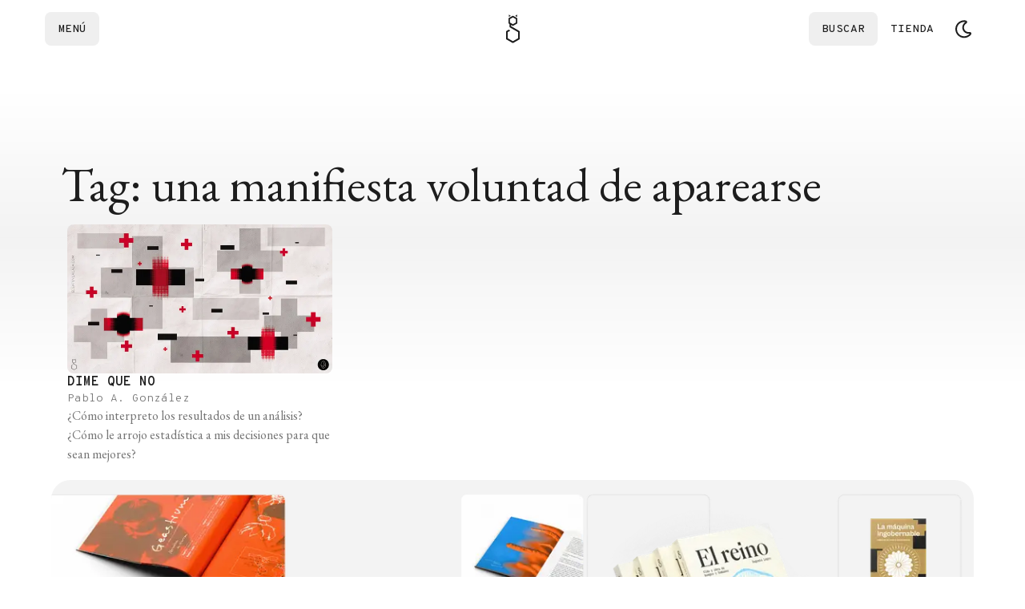

--- FILE ---
content_type: text/html; charset=utf-8
request_url: https://elgatoylacaja.com/tag/una-manifiesta-voluntad-de-aparearse
body_size: 17471
content:
<!DOCTYPE html><html lang="es" class="__variable_d9b780 __variable_c756af"><head><meta charSet="utf-8"/><meta name="viewport" content="width=device-width, initial-scale=1, minimum-scale=1"/><link rel="stylesheet" href="/_next/static/css/b0f910f357478827.css?dpl=dpl_EwTAZxnXasC48eJGtCbrR9CVUT2y" data-precedence="next"/><link rel="stylesheet" href="/_next/static/css/1c3c62827e12e33c.css?dpl=dpl_EwTAZxnXasC48eJGtCbrR9CVUT2y" data-precedence="next"/><link rel="preload" as="script" fetchPriority="low" href="/_next/static/chunks/webpack-0008f7119d9beb86.js?dpl=dpl_EwTAZxnXasC48eJGtCbrR9CVUT2y"/><script src="/_next/static/chunks/52774a7f-dc5adcc767406462.js?dpl=dpl_EwTAZxnXasC48eJGtCbrR9CVUT2y" async=""></script><script src="/_next/static/chunks/4bd1b696-829bbc8f5db5ae27.js?dpl=dpl_EwTAZxnXasC48eJGtCbrR9CVUT2y" async=""></script><script src="/_next/static/chunks/3595-45a821b83554ebe9.js?dpl=dpl_EwTAZxnXasC48eJGtCbrR9CVUT2y" async=""></script><script src="/_next/static/chunks/main-app-365c0817224921a3.js?dpl=dpl_EwTAZxnXasC48eJGtCbrR9CVUT2y" async=""></script><script src="/_next/static/chunks/6671-c0e73796f7ef329e.js?dpl=dpl_EwTAZxnXasC48eJGtCbrR9CVUT2y" async=""></script><script src="/_next/static/chunks/app/(future-site)/layout-df3191f900153db8.js?dpl=dpl_EwTAZxnXasC48eJGtCbrR9CVUT2y" async=""></script><script src="/_next/static/chunks/6874-5cad68df996f8f40.js?dpl=dpl_EwTAZxnXasC48eJGtCbrR9CVUT2y" async=""></script><script src="/_next/static/chunks/9688-d87d2547d1fe0d3b.js?dpl=dpl_EwTAZxnXasC48eJGtCbrR9CVUT2y" async=""></script><script src="/_next/static/chunks/5125-2bce635340ed503c.js?dpl=dpl_EwTAZxnXasC48eJGtCbrR9CVUT2y" async=""></script><script src="/_next/static/chunks/3063-17d809dd6d6104c3.js?dpl=dpl_EwTAZxnXasC48eJGtCbrR9CVUT2y" async=""></script><script src="/_next/static/chunks/5555-667d54c1702dbba9.js?dpl=dpl_EwTAZxnXasC48eJGtCbrR9CVUT2y" async=""></script><script src="/_next/static/chunks/464-8f66841e39096a4b.js?dpl=dpl_EwTAZxnXasC48eJGtCbrR9CVUT2y" async=""></script><script src="/_next/static/chunks/5258-8b1273c93e5e1af0.js?dpl=dpl_EwTAZxnXasC48eJGtCbrR9CVUT2y" async=""></script><script src="/_next/static/chunks/338-ef41c2812004a403.js?dpl=dpl_EwTAZxnXasC48eJGtCbrR9CVUT2y" async=""></script><script src="/_next/static/chunks/7869-e6b3bd125705c4fd.js?dpl=dpl_EwTAZxnXasC48eJGtCbrR9CVUT2y" async=""></script><script src="/_next/static/chunks/95-7f888fdb2fd563ba.js?dpl=dpl_EwTAZxnXasC48eJGtCbrR9CVUT2y" async=""></script><script src="/_next/static/chunks/app/(future-site)/(con-nav-y-footer)/tag/%5Bslug%5D/page-000ab1a21c462fc2.js?dpl=dpl_EwTAZxnXasC48eJGtCbrR9CVUT2y" async=""></script><script src="/_next/static/chunks/6721-fcc9af23ff74365d.js?dpl=dpl_EwTAZxnXasC48eJGtCbrR9CVUT2y" async=""></script><script src="/_next/static/chunks/8376-699110abdfb223c5.js?dpl=dpl_EwTAZxnXasC48eJGtCbrR9CVUT2y" async=""></script><script src="/_next/static/chunks/141-fbb2755d4aa845bf.js?dpl=dpl_EwTAZxnXasC48eJGtCbrR9CVUT2y" async=""></script><script src="/_next/static/chunks/2509-23085c7bbc02ec5c.js?dpl=dpl_EwTAZxnXasC48eJGtCbrR9CVUT2y" async=""></script><script src="/_next/static/chunks/1780-e0e874529b05f3fb.js?dpl=dpl_EwTAZxnXasC48eJGtCbrR9CVUT2y" async=""></script><script src="/_next/static/chunks/7731-fdb256c0eb83e8f9.js?dpl=dpl_EwTAZxnXasC48eJGtCbrR9CVUT2y" async=""></script><script src="/_next/static/chunks/5130-806b6d11f34de989.js?dpl=dpl_EwTAZxnXasC48eJGtCbrR9CVUT2y" async=""></script><script src="/_next/static/chunks/app/(future-site)/(con-nav-y-footer)/layout-4b1af50e628e72b5.js?dpl=dpl_EwTAZxnXasC48eJGtCbrR9CVUT2y" async=""></script><script src="/_next/static/chunks/8210-e7ff728d70852369.js?dpl=dpl_EwTAZxnXasC48eJGtCbrR9CVUT2y" async=""></script><script src="/_next/static/chunks/5288-97ed68a0eaf86be9.js?dpl=dpl_EwTAZxnXasC48eJGtCbrR9CVUT2y" async=""></script><script src="/_next/static/chunks/app/(future-site)/(con-nav-y-footer)/(home)/page-1790bc437de3c3e9.js?dpl=dpl_EwTAZxnXasC48eJGtCbrR9CVUT2y" async=""></script><script src="/_next/static/chunks/app/global-error-24979aae79b1d575.js?dpl=dpl_EwTAZxnXasC48eJGtCbrR9CVUT2y" async=""></script><script src="/_next/static/chunks/app/(future-site)/(con-nav-y-footer)/not-found-04aeb13357018328.js?dpl=dpl_EwTAZxnXasC48eJGtCbrR9CVUT2y" async=""></script><link rel="preload" href="https://www.googletagmanager.com/gtm.js?id=GTM-NSHRT8B" as="script"/><meta name="next-size-adjust" content=""/><link rel="preconnect" href="https://www.facebook.com" crossorigin=""/><link rel="preconnect" href="https://connect.facebook.net" crossorigin=""/><link rel="preconnect" href="https://googleads.g.doubleclick.net" crossorigin=""/><link rel="preconnect" href="https://www.google.com" crossorigin=""/><link rel="preconnect" href="https://www.googletagmanager.com" crossorigin=""/><script type="application/ld+json" async="">{"@context":"https://schema.org","@type":"Organization","url":"https://elgatoylacaja.com/","name":"El Gato y La Caja","sameAs":["https://www.facebook.com/elgatoylacaja","https://twitter.com/elgatoylacaja","https://instagram.com/elgatoylacaja","https://twitch.tv/elgatoylacaja","https://www.youtube.com/elgatoylacaja","https://github.com/elgatoylacaja"],"foundingDate":"2014-02-20","logo":"https://cdn.elgatoylacaja.com/el-gato-y-la-caja-libros-de-ciencia-y-diseno.svg","description":"Notas interactivas, libros completos, experimentos online, podcasts, historias, crónicas, newsletters y mucho más."}</script><title>Tag: una manifiesta voluntad de aparearse | El Gato y La Caja</title><meta name="description" content="Leé todas las publicaciones sobre una manifiesta voluntad de aparearse}"/><meta name="application-name" content="El Gato y La Caja"/><link rel="manifest" href="/manifest.webmanifest"/><meta name="generator" content="El Gato y La Caja"/><meta name="creator" content="El Gato y La Caja"/><meta name="publisher" content="El Gato y La Caja"/><meta name="robots" content="index, follow"/><meta name="HandheldFriendly" content="True"/><meta name="MobileOptimized" content="320"/><link rel="canonical" href="https://elgatoylacaja.com"/><link rel="alternate" type="application/rss+xml" href="https://elgatoylacaja.com/feed"/><meta property="fb:app_id" content="1720428661556294"/><meta name="format-detection" content="telephone=no, address=no, email=no"/><meta name="mobile-web-app-capable" content="yes"/><meta name="apple-mobile-web-app-title" content="El Gato y La Caja | Ciencia + diseño"/><meta name="apple-mobile-web-app-status-bar-style" content="black-translucent"/><meta property="og:title" content="Tag: una manifiesta voluntad de aparearse | El Gato y La Caja"/><meta property="og:description" content="Leé todas las publicaciones sobre una manifiesta voluntad de aparearse}"/><meta property="og:url" content="https://elgatoylacaja.com/tag/[object%20Object]"/><meta property="og:site_name" content="El Gato y La Caja"/><meta property="og:locale" content="es_AR"/><meta property="og:country_name" content="Argentina"/><meta property="og:image" content="https://cdn.elgatoylacaja.com/2023/02/OG_blanco.png"/><meta property="og:image:width" content="1200"/><meta property="og:image:height" content="1200"/><meta property="og:image:alt" content="El Gato y La Caja | Ciencia + diseño"/><meta property="og:type" content="website"/><meta name="twitter:card" content="summary_large_image"/><meta name="twitter:site" content="@elgatoylacaja"/><meta name="twitter:creator" content="@elgatoylacaja"/><meta name="twitter:title" content="Tag: una manifiesta voluntad de aparearse | El Gato y La Caja"/><meta name="twitter:description" content="Leé todas las publicaciones sobre una manifiesta voluntad de aparearse}"/><meta name="twitter:image" content="https://cdn.elgatoylacaja.com/2023/02/OG_blanco.png"/><meta name="twitter:image:width" content="1200"/><meta name="twitter:image:height" content="1200"/><meta name="twitter:image:alt" content="El Gato y La Caja | Ciencia + diseño"/><link rel="icon" href="/favicon.png"/><link rel="apple-touch-icon" href="/favicon.png"/><script>document.querySelectorAll('body link[rel="icon"], body link[rel="apple-touch-icon"]').forEach(el => document.head.appendChild(el))</script><meta name="sentry-trace" content="9e93044ad1a9a243ebdbbb49da6157c0-abafb96283dcaad0-1"/><meta name="baggage" content="sentry-environment=vercel-production,sentry-release=16cd61767d865b4297f6536d5d608fb8a1a3f99e,sentry-public_key=3dd13419aa3a555d2eef975b406147ad,sentry-trace_id=9e93044ad1a9a243ebdbbb49da6157c0,sentry-transaction=GET%20%2Ftag%2F%5Bslug%5D,sentry-sampled=true,sentry-sample_rand=0.6727857131069992,sentry-sample_rate=1"/><script src="/_next/static/chunks/polyfills-42372ed130431b0a.js?dpl=dpl_EwTAZxnXasC48eJGtCbrR9CVUT2y" noModule=""></script></head><body class="relative flex min-h-svh flex-col overflow-x-hidden bg-background-primary"><div hidden=""><!--$--><!--/$--></div><script data-cfasync="false">((e,t,r,n,o,i,a,s)=>{let l=document.documentElement,u=["light","dark"];function c(t){var r;(Array.isArray(e)?e:[e]).forEach(e=>{let r="class"===e,n=r&&i?o.map(e=>i[e]||e):o;r?(l.classList.remove(...n),l.classList.add(i&&i[t]?i[t]:t)):l.setAttribute(e,t)}),r=t,s&&u.includes(r)&&(l.style.colorScheme=r)}if(n)c(n);else try{let e=localStorage.getItem(t)||r,n=a&&"system"===e?window.matchMedia("(prefers-color-scheme: dark)").matches?"dark":"light":e;c(n)}catch(e){}})("class","theme","system",null,["light","dark"],null,true,true)</script><!--$--><header class="pdf-hide sticky top-0 z-50"><nav role="navigation" class="navigation relative z-50 flex min-h-[72px] w-full items-center bg-background-primary flex-col py-0" style="transform:none"><div class="mx-auto flex min-h-[72px] w-full max-w-screen-xl justify-between gap-4 px-4 py-3"><div class="flex items-center justify-start gap-1 flex-1"><button class="group ring-1 typography-action-sm h-[42px] flex justify-center items-center gap-2 shrink-0 grow-0 adisabled:cursor-not-allowed focus:outline focus:outline-1 focus:outline-offset-4 focus:outline-button-color transition-[color,background-color,background-size,background-position,background-image,border-color,text-decoration-color,fill,stroke,box-shadow] duration-150 ease-in ring-transparent via-transparent to-transparent text-button-tertiary adisabled:text-content-disabled p-4 focus:!outline-none rounded-lg bg-gradient-to-l from-transparent from-50% via-50% to-100% bg-[length:300%_100%] bg-[position:99%_0] is-enabled:hocus:bg-[position:0_0] pl-0 md:pl-4" data-click-event="click-navbar" data-content-name="drawer"><span class="h-3.5 animated-anchor group-hocus:animated-anchor-active" style="text-box-trim:trim-both">Menú</span></button></div><div class="flex w-fit items-center justify-center gap-1"><a class="flex" aria-label="Logo Gato" data-click-event="click-navbar" data-content-name="logo" href="/"><svg viewBox="0 0 19 36" class="h-9 fill-background-invert"><path d="M14.4453 3.00666L12.6807 1.98836C12.543 1.90846 12.5336 1.71296 12.6637 1.62116L14.4283 0.373356C14.5728 0.271356 14.7725 0.374206 14.7725 0.551856V2.81796C14.7725 2.98541 14.5906 3.09081 14.4453 3.00666Z"></path><path d="M4.70684 2.98286L6.47144 1.96456C6.60914 1.88466 6.61849 1.68916 6.48844 1.59736L4.72384 0.349556C4.57934 0.247556 4.37959 0.350406 4.37959 0.528056V2.79416C4.37959 2.96161 4.56149 3.06701 4.70684 2.98286Z"></path><path d="M17.5869 20.6459L7.36649 14.7452V13.1735L9.03079 14.1349C9.17699 14.219 9.33934 14.2607 9.50169 14.2607C9.66404 14.2607 9.82724 14.219 9.97259 14.1349L14.6068 11.4591C14.8983 11.2908 15.0777 10.9797 15.0777 10.6431V5.29146C15.0777 4.95486 14.8983 4.64376 14.6068 4.47546L9.97259 1.79966C9.68104 1.63136 9.32234 1.63136 9.02994 1.79966L4.39574 4.47546C4.10419 4.64376 3.92484 4.95486 3.92484 5.29146V10.6431C3.92484 10.9797 4.10419 11.2908 4.39574 11.4591L5.28484 11.9725V15.3461C5.28484 15.7176 5.48289 16.061 5.80504 16.2471L16.0254 22.1478V29.6814L9.50084 33.4477L2.97624 29.6814V22.1478L5.80674 20.5124C6.06259 20.3645 6.06174 19.9965 5.80674 19.8486L4.58019 19.1405C4.40764 19.0411 4.19599 19.0411 4.02344 19.1405L1.41479 20.6467C1.09264 20.8329 0.894592 21.1763 0.894592 21.5477V30.2832C0.894592 30.6546 1.09264 30.998 1.41479 31.1842L8.97979 35.5515C9.14044 35.6441 9.32064 35.6909 9.49999 35.6909C9.67934 35.6909 9.85954 35.6441 10.0202 35.5515L17.5852 31.1842C17.9073 30.998 18.1054 30.6546 18.1054 30.2832V21.5469C18.1071 21.1746 17.909 20.8312 17.5869 20.6459ZM5.80929 5.83461L9.50169 3.70281L13.1941 5.83461V10.0982L9.50169 12.23L5.80929 10.0982V5.83461Z"></path></svg></a></div><div class="flex flex-1 items-center justify-end gap-2"><div class="flex w-full items-center justify-end gap-2"><button class="group ring-1 typography-action-sm h-[42px] justify-center items-center gap-2 shrink-0 grow-0 adisabled:cursor-not-allowed focus:outline focus:outline-1 focus:outline-offset-4 focus:outline-button-color transition-[color,background-color,background-size,background-position,background-image,border-color,text-decoration-color,fill,stroke,box-shadow] duration-150 ease-in ring-transparent via-transparent to-transparent text-button-tertiary adisabled:text-content-disabled p-4 focus:!outline-none rounded-lg bg-gradient-to-l from-transparent from-50% via-50% to-100% bg-[length:300%_100%] bg-[position:99%_0] is-enabled:hocus:bg-[position:0_0] pr-0 md:pr-4 hidden md:flex" data-click-event="click-navbar" data-content-name="search"><span class="h-3.5 animated-anchor group-hocus:animated-anchor-active" style="text-box-trim:trim-both">Buscar</span></button></div><a class="group ring-1 typography-action-sm h-[42px] flex justify-center items-center gap-2 shrink-0 grow-0 adisabled:cursor-not-allowed focus:outline focus:outline-1 focus:outline-offset-4 focus:outline-button-color transition-[color,background-color,background-size,background-position,background-image,border-color,text-decoration-color,fill,stroke,box-shadow] duration-150 ease-in ring-transparent via-transparent to-transparent text-button-tertiary adisabled:text-content-disabled p-4 focus:!outline-none rounded-lg bg-gradient-to-l from-transparent from-50% via-50% to-100% bg-[length:300%_100%] bg-[position:99%_0] is-enabled:hocus:bg-[position:0_0] pr-0 md:pr-4 adisabled:pointer-events-none" target="_blank" data-click-event="click-navbar" data-content-name="tienda" href="https://tienda.elgatoylacaja.com"><span class="h-3.5 animated-anchor group-hocus:animated-anchor-active" style="text-box-trim:trim-both">Tienda</span></a><button id="theme-button" aria-label="Cambiar tema" data-click-event="click-navbar" data-content-name="theme" class="group ring-1 typography-action-sm h-[42px] flex justify-center items-center gap-2 shrink-0 grow-0 adisabled:cursor-not-allowed focus:outline focus:outline-1 focus:outline-offset-4 focus:outline-button-color transition-[color,background-color,background-size,background-position,background-image,border-color,text-decoration-color,fill,stroke,box-shadow] duration-150 ease-in ring-transparent bg-transparent text-button-tertiary is-enabled:hocus:ring-button-tertiary-hover adisabled:text-content-disabled is-enabled:focus:outline-button-tertiary-hover aspect-square p-2 min-h-[42px] min-w-[42px] rounded-lg bg-gradient-to-l from-transparent from-50% via-50% to-100% bg-[length:300%_100%] bg-[position:99%_0] is-enabled:hocus:bg-[position:0_0] via-button-tertiary-hover to-button-tertiary-hover"><svg xmlns="http://www.w3.org/2000/svg" width="24" height="24" viewBox="0 0 36 36" fill="currentColor" fill-rule="evenodd" clip-rule="evenodd" class="dark:hidden"><path fill-rule="evenodd" clip-rule="evenodd" d="M32.2979 28.8747C29.2149 32.6732 24.5626 34.9795 19.4897 34.9795C10.3802 34.9795 3 27.5952 3 18.4897C3 9.38012 10.3843 2 19.4897 2C20.4995 2.00016 21.5071 2.09238 22.5001 2.27549C25.3356 2.79924 25.9634 6.58273 23.4677 8.00304C20.8027 9.51958 19.1241 12.3452 19.1241 15.4644C19.1241 20.8444 24.0146 24.8993 29.3188 23.8891C32.1331 23.3531 34.1188 26.6311 32.2979 28.8747ZM21.9381 5.31587C21.1441 5.1692 20.3258 5.09184 19.4894 5.09184C12.09 5.09184 6.09149 11.0903 6.09149 18.4897C6.09149 25.8892 12.09 31.8877 19.4894 31.8877C23.6911 31.8877 27.4405 29.9529 29.8969 26.9263C22.7077 28.2955 16.0319 22.7977 16.0319 15.4644C16.0319 11.1157 18.4109 7.32317 21.9381 5.31587Z"></path></svg><svg xmlns="http://www.w3.org/2000/svg" width="24" height="24" viewBox="0 0 36 36" fill="currentColor" fill-rule="evenodd" clip-rule="evenodd" class="hidden dark:block"><path fill-rule="evenodd" clip-rule="evenodd" d="M17.9998 1.99982C18.7572 1.99982 19.3713 2.61383 19.3713 3.37126V7.02845C19.3713 7.78587 18.7572 8.39989 17.9998 8.39989C17.2424 8.39989 16.6284 7.78587 16.6284 7.02845V3.37126C16.6284 2.61383 17.2424 1.99982 17.9998 1.99982ZM10.6857 18.0286C10.6857 22.0539 13.9668 25.3287 18 25.3287C22.0332 25.3287 25.3144 22.0539 25.3144 18.0286C25.3144 14.0033 22.0332 10.7285 18 10.7285C13.9668 10.7285 10.6857 14.0033 10.6857 18.0286ZM13.4286 18.0286C13.4286 15.5128 15.4793 13.466 18 13.466C20.5207 13.466 22.5715 15.5128 22.5715 18.0286C22.5715 20.5444 20.5207 22.5912 18 22.5912C15.4793 22.5912 13.4286 20.5444 13.4286 18.0286ZM19.3713 28.9715C19.3713 28.2141 18.7572 27.6 17.9998 27.6C17.2424 27.6 16.6284 28.2141 16.6284 28.9715V32.6287C16.6284 33.3861 17.2424 34.0001 17.9998 34.0001C18.7572 34.0001 19.3713 33.3861 19.3713 32.6287V28.9715ZM1.99983 17.9999C1.99983 17.2425 2.61385 16.6285 3.37128 16.6285L7.02846 16.6285C7.78589 16.6285 8.39991 17.2425 8.39991 17.9999C8.39991 18.7574 7.78589 19.3714 7.02846 19.3714H3.37128C2.61385 19.3714 1.99983 18.7574 1.99983 17.9999ZM28.9714 16.6285C28.2139 16.6285 27.5999 17.2425 27.5999 17.9999C27.5999 18.7574 28.2139 19.3714 28.9714 19.3714H32.6286C33.386 19.3714 34 18.7574 34 17.9999C34 17.2425 33.386 16.6285 32.6286 16.6285L28.9714 16.6285ZM6.68667 6.68637C7.22225 6.15079 8.0906 6.15079 8.62618 6.68637L11.2122 9.27239C11.7478 9.80798 11.7478 10.6763 11.2122 11.2119C10.6766 11.7475 9.80827 11.7475 9.27269 11.2119L6.68667 8.62589C6.15109 8.09031 6.15109 7.22196 6.68667 6.68637ZM26.728 24.7884C26.1924 24.2528 25.3241 24.2528 24.7885 24.7884C24.2529 25.3239 24.2529 26.1923 24.7885 26.7279L27.3745 29.3139C27.9101 29.8495 28.7785 29.8495 29.314 29.3139C29.8496 28.7783 29.8496 27.91 29.314 27.3744L26.728 24.7884ZM6.68667 29.3136C6.15109 28.778 6.15109 27.9096 6.68667 27.374L9.27269 24.788C9.80827 24.2524 10.6766 24.2524 11.2122 24.788C11.7478 25.3236 11.7478 26.1919 11.2122 26.7275L8.62618 29.3136C8.0906 29.8491 7.22225 29.8491 6.68667 29.3136ZM24.7885 9.27219C24.2529 9.80778 24.2529 10.6761 24.7885 11.2117C25.3241 11.7473 26.1924 11.7473 26.728 11.2117L29.314 8.62569C29.8496 8.09011 29.8496 7.22175 29.314 6.68617C28.7785 6.15059 27.9101 6.15059 27.3745 6.68617L24.7885 9.27219Z"></path></svg></button></div></div></nav></header><!--/$--><main class="default-container relative my-32 flex flex-col gap-16"><div class="absolute -top-32 left-1/2 h-[600px] max-h-[50%] w-screen -translate-x-1/2 bg-gradient-to-b from-background-primary via-background-secondary to-background-primary from-10% via-50% to-90%"></div><div class="absolute -bottom-32 left-1/2 h-[600px] max-h-[50%] w-screen -translate-x-1/2 bg-gradient-to-t from-background-primary via-background-secondary to-background-primary from-10% via-50% to-90%"></div><header class="flex flex-col gap-16 pl-3"><div class="flex flex-col gap-5"><h1 class="typography-title-main-display">Tag: una manifiesta voluntad de aparearse</h1></div></header><section class="grid grid-cols-1 gap-5 sm:grid-cols-2 lg:grid-cols-3"><a class="group flex flex-col gap-5 p-5 rounded-lg transition-colors hover:bg-background-secondary focus:outline focus:outline-1 focus:outline-background-invert" href="/notas/dime-que-no"><div class="w-full overflow-hidden rounded-lg"><img alt="Dime que no" loading="lazy" width="386" height="290" decoding="async" data-nimg="1" class="aspect-4/3 w-full object-cover object-center transition-transform group-hover:scale-105" style="color:transparent" srcSet="/_next/image?url=https%3A%2F%2Fcdn.elgatoylacaja.com%2F2016%2F05%2Fdime_que_no.jpg&amp;w=640&amp;q=75 1x, /_next/image?url=https%3A%2F%2Fcdn.elgatoylacaja.com%2F2016%2F05%2Fdime_que_no.jpg&amp;w=828&amp;q=75 2x" src="/_next/image?url=https%3A%2F%2Fcdn.elgatoylacaja.com%2F2016%2F05%2Fdime_que_no.jpg&amp;w=828&amp;q=75"/></div><div class="flex w-full flex-col gap-2"><span class="typography-action-text">Dime que no</span><span class="typography-label !normal-case">Pablo A. González</span><div class="line-clamp-3"><p class="typography-text-sm text-content-label">¿Cómo interpreto los resultados de un análisis? ¿Cómo le arrojo estadística a mis decisiones para que sean mejores?</p></div></div></a></section><div class="light relative mx-auto hidden w-full max-w-screen-xl flex-col justify-end rounded-3xl bg-background-secondary lg:flex overflow-hidden"><img alt="Conocé nuestros libros" loading="lazy" width="1200" height="520" decoding="async" data-nimg="1" class="h-auto w-full" style="color:transparent" srcSet="/_next/image?url=%2F_next%2Fstatic%2Fmedia%2Ftienda-banner-desktop.82098808.png&amp;w=1200&amp;q=75&amp;dpl=dpl_EwTAZxnXasC48eJGtCbrR9CVUT2y 1x, /_next/image?url=%2F_next%2Fstatic%2Fmedia%2Ftienda-banner-desktop.82098808.png&amp;w=3840&amp;q=75&amp;dpl=dpl_EwTAZxnXasC48eJGtCbrR9CVUT2y 2x" src="/_next/image?url=%2F_next%2Fstatic%2Fmedia%2Ftienda-banner-desktop.82098808.png&amp;w=3840&amp;q=75&amp;dpl=dpl_EwTAZxnXasC48eJGtCbrR9CVUT2y"/><div class="absolute flex flex-col gap-10 p-16 sm:w-2/3 lg:w-1/2"><h4 class="typography-title-main-display text-balance">Conocé nuestros libros</h4><a target="_blank" rel="noopener" class="typography-link group flex h-5 w-fit items-center gap-2" data-click-event="click-tienda-banner" data-content-category="Hub" data-content-section="tag" href="https://tienda.elgatoylacaja.com"><div class="animated-anchor group-hover:animated-anchor-active font-medium flex w-fit items-center gap-1 leading-none transition-all duration-300 hover:gap-2">Ir a tienda</div><div class="relative flex items-center justify-center rounded p-1 ring-1 ring-current"><svg xmlns="http://www.w3.org/2000/svg" width="24" height="24" viewBox="0 0 36 36" fill="currentColor" fill-rule="evenodd" clip-rule="evenodd" class="size-3 -rotate-45 fill-current"><path d="M5.1057 19.9526L5.13343 16.015L23.4905 16.4587L21.8683 11.8694C21.7851 11.6014 21.7204 11.3795 21.6742 11.2039C21.6465 11.0283 21.688 10.885 21.799 10.7741C21.9561 10.617 22.1179 10.5754 22.2842 10.6493C22.4599 10.7325 22.6355 10.8342 22.8111 10.9543L31.8371 17.0965C31.9573 17.1797 32.0589 17.2536 32.1421 17.3183C32.2253 17.383 32.2946 17.4431 32.3501 17.4985C32.5165 17.6649 32.5951 17.8359 32.5858 18.0115C32.5766 18.1872 32.5026 18.3443 32.364 18.4829C32.3085 18.5384 32.2346 18.6031 32.1421 18.6771C32.0589 18.7418 31.948 18.8157 31.8094 18.8989L22.825 24.9994C22.6493 25.1196 22.4691 25.2166 22.2842 25.2906C22.1086 25.3553 21.9515 25.3183 21.8128 25.1797C21.6834 25.0503 21.6372 24.8839 21.6742 24.6805C21.7296 24.4772 21.7943 24.2646 21.8683 24.0428L23.4766 19.5228L5.1057 19.9526Z"></path></svg></div> </a></div></div><div class="flex flex-col rounded-3xl bg-background-secondary p-6 lg:hidden"><img alt="Tienda Banner" loading="lazy" width="700" height="524" decoding="async" data-nimg="1" class="w-full" style="color:transparent" srcSet="/_next/image?url=%2F_next%2Fstatic%2Fmedia%2Ftienda-banner-home.913e2932.png&amp;w=750&amp;q=75&amp;dpl=dpl_EwTAZxnXasC48eJGtCbrR9CVUT2y 1x, /_next/image?url=%2F_next%2Fstatic%2Fmedia%2Ftienda-banner-home.913e2932.png&amp;w=1920&amp;q=75&amp;dpl=dpl_EwTAZxnXasC48eJGtCbrR9CVUT2y 2x" src="/_next/image?url=%2F_next%2Fstatic%2Fmedia%2Ftienda-banner-home.913e2932.png&amp;w=1920&amp;q=75&amp;dpl=dpl_EwTAZxnXasC48eJGtCbrR9CVUT2y"/><div class="flex flex-col gap-8 p-6"><h2 class="typography-title-main-display">Conocé nuestros libros</h2><a target="_blank" rel="noopener" class="typography-link group flex h-5 w-fit items-center gap-2" data-click-event="click-tienda-banner" data-content-category="Hub" data-content-section="tag" href="https://tienda.elgatoylacaja.com"><div class="animated-anchor group-hover:animated-anchor-active font-medium flex w-fit items-center gap-1 leading-none transition-all duration-300 hover:gap-2">Ir a tienda</div><div class="relative flex items-center justify-center rounded p-1 ring-1 ring-current"><svg xmlns="http://www.w3.org/2000/svg" width="24" height="24" viewBox="0 0 36 36" fill="currentColor" fill-rule="evenodd" clip-rule="evenodd" class="size-3 -rotate-45 fill-current"><path d="M5.1057 19.9526L5.13343 16.015L23.4905 16.4587L21.8683 11.8694C21.7851 11.6014 21.7204 11.3795 21.6742 11.2039C21.6465 11.0283 21.688 10.885 21.799 10.7741C21.9561 10.617 22.1179 10.5754 22.2842 10.6493C22.4599 10.7325 22.6355 10.8342 22.8111 10.9543L31.8371 17.0965C31.9573 17.1797 32.0589 17.2536 32.1421 17.3183C32.2253 17.383 32.2946 17.4431 32.3501 17.4985C32.5165 17.6649 32.5951 17.8359 32.5858 18.0115C32.5766 18.1872 32.5026 18.3443 32.364 18.4829C32.3085 18.5384 32.2346 18.6031 32.1421 18.6771C32.0589 18.7418 31.948 18.8157 31.8094 18.8989L22.825 24.9994C22.6493 25.1196 22.4691 25.2166 22.2842 25.2906C22.1086 25.3553 21.9515 25.3183 21.8128 25.1797C21.6834 25.0503 21.6372 24.8839 21.6742 24.6805C21.7296 24.4772 21.7943 24.2646 21.8683 24.0428L23.4766 19.5228L5.1057 19.9526Z"></path></svg></div> </a></div></div></main><script type="application/ld+json" async="">{"@context":"https://schema.org","@type":"WebPage","@id":"https://elgatoylacaja.com","image":{"@type":"ImageObject","url":"https://cdn.elgatoylacaja.com/el-gato-y-la-caja-libros-de-ciencia-y-diseno.svg","height":"51px","width":"51px"},"name":"El Gato y La Caja","mainEntity":{"@type":"ItemList","itemListElement":[{"@context":"http://schema.org","@type":"ListItem","url":"https://elgatoylacaja.com/notas/dime-que-no","position":1}],"numberOfItems":1}}</script><!--$--><!--/$--><footer class="mt-auto max-w-full bg-background-secondary pb-5 pt-14 md:pb-14 md:pt-20 z-0 flex flex-col gap-6"><div class="default-container flex flex-col gap-8 md:flex-row md:gap-32"><div class="flex flex-col justify-between gap-12"><form><div class="flex flex-col gap-4"><div class="flex w-full max-w-96 flex-col gap-3"><label for="«R1anlmtb»" class="typography-label !text-content-text !typography-h4 md:!typography-title-display !normal-case">Suscribite al newsletter</label><div class="relative flex flex-col gap-2"><div class="group relative w-full *:text-content-text *:ring-2"><input type="text" class="relative h-full w-full rounded-lg bg-background-primary typography-label p-2 !normal-case pr-9 ring-background-contrast group-focus-within:ring-background-contrast group-focus-within:outline group-focus-within:outline-1 group-focus-within:outline-offset-4 group-focus-within:outline-background-secondary" style="text-box-trim:trim-both" id="«R1anlmtb»" placeholder="TU MAIL" value=""/><button class="z-50 absolute top-[5px] size-6 rounded outline-none flex items-center justify-center ring-transparent focus:ring-background-secondary right-[5px]" type="submit" aria-label="Enviar"><svg xmlns="http://www.w3.org/2000/svg" width="14" height="14" viewBox="0 0 36 36" fill="currentColor" fill-rule="evenodd" clip-rule="evenodd"><path d="M17.8095 28C17.4286 28 17.2381 27.825 17.2381 27.4749C17.2381 27.3477 17.2698 27.1965 17.3333 27.0215C17.3968 26.8465 17.4603 26.6635 17.5238 26.4726L19.6429 20.4344L6 20.9594V15.0883L19.6429 15.6134L17.5238 9.52745C17.4603 9.33652 17.3968 9.15354 17.3333 8.97852C17.2698 8.78759 17.2381 8.63644 17.2381 8.52506C17.2381 8.17502 17.4286 8 17.8095 8C18 8 18.2698 8.12729 18.619 8.38186L31.4762 17.1885C31.8254 17.4272 32 17.7056 32 18.0239C32 18.3262 31.8254 18.6046 31.4762 18.8592L18.619 27.6181C18.2698 27.8727 18 28 17.8095 28Z"></path></svg></button></div></div></div></div></form><div class="max-w-40"><div class="flex w-fit flex-col gap-1.5"><div class="flex w-full gap-3 *:flex *:items-center *:justify-center *:text-content-focus *:transition-colors"><a role="button" class="hocus:text-content-primary" target="_blank" aria-label="Instagram" data-click-event="click-social-icons" data-content-category="Footer" data-content-title="instagram" href="https://instagram.com/elgatoylacaja"><svg xmlns="http://www.w3.org/2000/svg" width="24" height="24" viewBox="0 0 36 36" fill="currentColor" fill-rule="evenodd" clip-rule="evenodd"><path fill-rule="evenodd" clip-rule="evenodd" d="M32.5376 12.8868C32.429 10.7365 31.9051 8.83184 30.2248 7.26257C28.5509 5.69329 26.5192 5.20215 24.2256 5.09434C21.8617 4.96855 14.7765 4.96855 12.4126 5.09434C10.1253 5.19616 8.09368 5.6873 6.4134 7.25658C4.73313 8.82585 4.21563 10.7305 4.10063 12.8808C3.96646 15.0969 3.96646 21.7394 4.10063 23.9555C4.20924 26.1058 4.73313 28.0105 6.4134 29.5798C8.09368 31.149 10.119 31.6402 12.4126 31.748C14.7765 31.8738 21.8617 31.8738 24.2256 31.748C26.5192 31.6462 28.5509 31.155 30.2248 29.5798C31.8987 28.0105 32.4226 26.1058 32.5376 23.9555C32.6717 21.7394 32.6717 15.1029 32.5376 12.8868ZM25.9634 12.8628C26.909 12.8628 27.6756 12.1501 27.6756 11.2576C27.6756 10.3712 26.909 9.65241 25.9634 9.65241C25.0178 9.65241 24.2512 10.3712 24.2512 11.2576C24.2512 12.1441 25.0115 12.8628 25.9634 12.8628ZM18.3223 11.5391C14.259 11.5391 10.9815 14.6118 10.9815 18.4212C10.9815 22.2305 14.259 25.3032 18.3223 25.3032C22.3856 25.3032 25.6631 22.2305 25.6631 18.4212C25.6631 14.6118 22.3856 11.5391 18.3223 11.5391ZM18.3223 22.8954C15.6965 22.8954 13.5498 20.8889 13.5498 18.4212C13.5498 15.9535 15.6901 13.9469 18.3223 13.9469C20.9545 13.9469 23.0948 15.9535 23.0948 18.4212C23.0948 20.8889 20.9481 22.8954 18.3223 22.8954ZM26.762 28.885C28.0206 28.4118 28.9853 27.5074 29.4837 26.3334C30.1248 24.823 30.0891 21.5192 30.066 19.3775C30.0622 19.0222 30.0587 18.699 30.0587 18.4212C30.0587 18.1433 30.0622 17.8201 30.066 17.4649C30.0891 15.3244 30.1248 12.0244 29.4837 10.5089C28.979 9.32897 28.0142 8.42454 26.762 7.95736C25.1459 7.35955 21.6047 7.39139 19.3209 7.41193C18.9504 7.41526 18.613 7.41829 18.3223 7.41829C18.0259 7.41829 17.6811 7.41502 17.3023 7.41142C15.0191 7.38973 11.4991 7.3563 9.88257 7.95736C8.62396 8.43053 7.65924 9.33496 7.1609 10.5089C6.52324 12.0241 6.55721 15.3439 6.57911 17.485C6.58267 17.8323 6.5859 18.1486 6.5859 18.4212C6.5859 18.699 6.58241 19.0222 6.57857 19.3774C6.55544 21.5179 6.51977 24.8179 7.1609 26.3334C7.66563 27.5133 8.63035 28.4178 9.88257 28.885C11.4987 29.4828 15.0399 29.4509 17.3237 29.4304C17.6942 29.4271 18.0316 29.424 18.3223 29.424C18.6187 29.424 18.9635 29.4273 19.3423 29.4309C21.6255 29.4526 25.1455 29.486 26.762 28.885Z"></path></svg></a><a role="button" class="hocus:text-content-primary" target="_blank" aria-label="Facebook" data-click-event="click-social-icons" data-content-category="Footer" data-content-title="facebook" href="https://facebook.com/elgatoylacaja"><svg xmlns="http://www.w3.org/2000/svg" width="24" height="24" viewBox="0 0 36 36" fill="currentColor" fill-rule="evenodd" clip-rule="evenodd"><path d="M31.8333 7.875V28.9583C31.8333 30.5456 30.5456 31.8333 28.9583 31.8333H23.8492V21.2198H27.4789L28 17.1708H23.8492V14.5833C23.8492 13.4094 24.1727 12.6128 25.8557 12.6128H28V8.99505C27.6286 8.94714 26.3589 8.83333 24.8734 8.83333C21.7828 8.83333 19.6625 10.7201 19.6625 14.188V17.1768H16.0208V21.2258H19.6685V31.8333H7.875C6.28776 31.8333 5 30.5456 5 28.9583V7.875C5 6.28776 6.28776 5 7.875 5H28.9583C30.5456 5 31.8333 6.28776 31.8333 7.875Z"></path></svg></a><a role="button" class="hocus:text-content-primary" target="_blank" aria-label="Youtube" data-click-event="click-social-icons" data-content-category="Footer" data-content-title="youtube" href="https://youtube.com/elgatoylacaja"><svg xmlns="http://www.w3.org/2000/svg" width="24" height="24" viewBox="0 0 36 36" fill="currentColor" fill-rule="evenodd" clip-rule="evenodd"><path fill-rule="evenodd" clip-rule="evenodd" d="M28.8983 7.64497C30.1493 7.9999 31.1346 9.0458 31.469 10.3738C32.0766 12.7809 32.0766 17.803 32.0766 17.803C32.0766 17.803 32.0766 22.8252 31.469 25.2323C31.1346 26.5603 30.1493 27.5626 28.8983 27.9175C26.6307 28.5625 17.5383 28.5625 17.5383 28.5625C17.5383 28.5625 8.44584 28.5625 6.17826 27.9175C4.92726 27.5626 3.94199 26.5603 3.60758 25.2323C3 22.8252 3 17.803 3 17.803C3 17.803 3 12.7809 3.60758 10.3738C3.94199 9.0458 4.92726 7.99996 6.17826 7.64497C8.44584 7 17.5383 7 17.5383 7C17.5383 7 26.6308 7 28.8983 7.64497ZM22.1641 17.8031L14.5645 13.2433V22.3628L22.1641 17.8031Z"></path></svg></a><a role="button" class="hocus:text-content-primary" target="_blank" aria-label="Twitter" data-click-event="click-social-icons" data-content-category="Footer" data-content-title="twitter" href="https://twitter.com/elgatoylacaja"><svg xmlns="http://www.w3.org/2000/svg" width="24" height="24" viewBox="0 0 36 36" fill="currentColor" fill-rule="evenodd" clip-rule="evenodd"><path d="M25.9339 5.375H30.2294L20.8474 16.3875L31.8844 31.375H23.2446L16.4728 22.2875L8.73356 31.375H4.43196L14.465 19.5938L3.88437 5.375H12.7431L18.8579 13.6812L25.9339 5.375ZM24.425 28.7375H26.804L11.4472 7.875H8.89176L24.425 28.7375Z"></path></svg></a><a role="button" class="hocus:text-content-primary" target="_blank" aria-label="Linkedin" data-click-event="click-social-icons" data-content-category="Footer" data-content-title="linkedin" href="https://www.linkedin.com/company/elgatoylacaja"><svg xmlns="http://www.w3.org/2000/svg" width="24" height="24" viewBox="0 0 36 36" fill="currentColor" fill-rule="evenodd" clip-rule="evenodd"><path d="M29.9136 5H6.91044C5.8564 5 5 5.86838 5 6.9344V29.8956C5 30.9616 5.8564 31.83 6.91044 31.83H29.9136C30.9676 31.83 31.83 30.9616 31.83 29.8956V6.9344C31.83 5.86838 30.9676 5 29.9136 5ZM13.1089 27.9971H9.1323V15.193H13.1149V27.9971H13.1089ZM11.1206 13.4443C9.84497 13.4443 8.81489 12.4082 8.81489 11.1386C8.81489 9.86893 9.84497 8.83286 11.1206 8.83286C12.3902 8.83286 13.4263 9.86893 13.4263 11.1386C13.4263 12.4142 12.3962 13.4443 11.1206 13.4443ZM28.0151 27.9971H24.0385V21.7687C24.0385 20.2835 24.0086 18.3731 21.9724 18.3731C19.9002 18.3731 19.5828 19.9901 19.5828 21.661V27.9971H15.6062V15.193H19.4211V16.9417H19.475C20.008 15.9356 21.3076 14.8756 23.242 14.8756C27.2665 14.8756 28.0151 17.5287 28.0151 20.9782V27.9971Z"></path></svg></a></div><div class="typography-label mt-2 font-bold lowercase leading-none text-content-text">@elgatoylacaja</div></div></div></div><div class="w-full border-t border-solid border-gray-300 md:border-none gap-5 gap-y-8 pt-8 md:mt-0 md:flex md:w-fit md:gap-20 md:pt-0 grid grid-cols-2"><div class="flex w-full flex-col gap-6 md:w-fit md:gap-8"><h2 class="typography-h4 md:typography-title-display">Explorá</h2><ul class="flex flex-col gap-6 pl-1 font-mono font-semibold uppercase md:gap-8"><li><a class="typography-link group flex h-5 w-fit items-center gap-2 text-sm md:text-base" data-click-event="click-footer" data-content-category="Footer" data-content-title="libros" href="/libros"><div class="animated-anchor group-hover:animated-anchor-active font-medium flex w-fit items-center gap-1 leading-none transition-all duration-300 hover:gap-2">Libros</div> </a></li><li><a class="typography-link group flex h-5 w-fit items-center gap-2 text-sm md:text-base" data-click-event="click-footer" data-content-category="Footer" data-content-title="notas" href="/notas"><div class="animated-anchor group-hover:animated-anchor-active font-medium flex w-fit items-center gap-1 leading-none transition-all duration-300 hover:gap-2">Notas</div> </a></li><li><a class="typography-link group flex h-5 w-fit items-center gap-2 text-sm md:text-base" data-click-event="click-footer" data-content-category="Footer" data-content-title="experiencias" href="/experiencias"><div class="animated-anchor group-hover:animated-anchor-active font-medium flex w-fit items-center gap-1 leading-none transition-all duration-300 hover:gap-2">Experiencias</div> </a></li><li><a class="typography-link group flex h-5 w-fit items-center gap-2 text-sm md:text-base" data-click-event="click-footer" data-content-category="Footer" data-content-title="podcasts" href="/podcasts"><div class="animated-anchor group-hover:animated-anchor-active font-medium flex w-fit items-center gap-1 leading-none transition-all duration-300 hover:gap-2">Podcasts</div> </a></li></ul></div><div class="flex w-full flex-col gap-6 md:w-fit md:gap-8"><h2 class="typography-h4 md:typography-title-display">Conocenos</h2><ul class="flex flex-col gap-6 pl-1 font-mono font-semibold uppercase md:gap-8"><li><a class="typography-link group flex h-5 w-fit items-center gap-2 text-sm md:text-base" data-click-event="click-footer" data-content-category="Footer" data-content-title="sobre-gato" href="/sobre-gato"><div class="animated-anchor group-hover:animated-anchor-active font-medium flex w-fit items-center gap-1 leading-none transition-all duration-300 hover:gap-2">Sobre Gato</div> </a></li><li><a class="typography-link group flex h-5 w-fit items-center gap-2 text-sm md:text-base" data-click-event="click-footer" data-content-category="Footer" data-content-title="equipo" href="/equipo"><div class="animated-anchor group-hover:animated-anchor-active font-medium flex w-fit items-center gap-1 leading-none transition-all duration-300 hover:gap-2">Equipo</div> </a></li><li><a class="typography-link group flex h-5 w-fit items-center gap-2 text-sm md:text-base" data-click-event="click-footer" data-content-category="Footer" data-content-title="escribinos" href="/escribinos"><div class="animated-anchor group-hover:animated-anchor-active font-medium flex w-fit items-center gap-1 leading-none transition-all duration-300 hover:gap-2">Escribinos</div> </a></li></ul></div><div class="flex w-full flex-col gap-6 md:w-fit md:gap-8"><h2 class="typography-h4 md:typography-title-display">Apoyanos</h2><ul class="flex flex-col gap-6 pl-1 font-mono font-semibold uppercase md:gap-8"><li><a target="_blank" rel="noopener" class="typography-link group flex h-5 w-fit items-center gap-2 text-sm md:text-base" data-click-event="click-footer" data-content-category="Footer" data-content-title="tienda" href="https://tienda.elgatoylacaja.com"><div class="animated-anchor group-hover:animated-anchor-active font-medium flex w-fit items-center gap-1 leading-none transition-all duration-300 hover:gap-2">Tienda</div> </a></li><li><a target="_blank" rel="noopener" class="typography-link group flex h-5 w-fit items-center gap-2 text-sm md:text-base" data-click-event="click-footer" data-content-category="Footer" data-content-title="bancantes" href="https://bancar.elgatoylacaja.com"><div class="animated-anchor group-hover:animated-anchor-active font-medium flex w-fit items-center gap-1 leading-none transition-all duration-300 hover:gap-2">Bancar</div> </a></li></ul></div></div></div><div class="default-container flex flex-col items-end"><svg viewBox="0 0 19 36" class="fill-current h-12 text-content-text"><path d="M14.4453 3.00666L12.6807 1.98836C12.543 1.90846 12.5336 1.71296 12.6637 1.62116L14.4283 0.373356C14.5728 0.271356 14.7725 0.374206 14.7725 0.551856V2.81796C14.7725 2.98541 14.5906 3.09081 14.4453 3.00666Z"></path><path d="M4.70684 2.98286L6.47144 1.96456C6.60914 1.88466 6.61849 1.68916 6.48844 1.59736L4.72384 0.349556C4.57934 0.247556 4.37959 0.350406 4.37959 0.528056V2.79416C4.37959 2.96161 4.56149 3.06701 4.70684 2.98286Z"></path><path d="M17.5869 20.6459L7.36649 14.7452V13.1735L9.03079 14.1349C9.17699 14.219 9.33934 14.2607 9.50169 14.2607C9.66404 14.2607 9.82724 14.219 9.97259 14.1349L14.6068 11.4591C14.8983 11.2908 15.0777 10.9797 15.0777 10.6431V5.29146C15.0777 4.95486 14.8983 4.64376 14.6068 4.47546L9.97259 1.79966C9.68104 1.63136 9.32234 1.63136 9.02994 1.79966L4.39574 4.47546C4.10419 4.64376 3.92484 4.95486 3.92484 5.29146V10.6431C3.92484 10.9797 4.10419 11.2908 4.39574 11.4591L5.28484 11.9725V15.3461C5.28484 15.7176 5.48289 16.061 5.80504 16.2471L16.0254 22.1478V29.6814L9.50084 33.4477L2.97624 29.6814V22.1478L5.80674 20.5124C6.06259 20.3645 6.06174 19.9965 5.80674 19.8486L4.58019 19.1405C4.40764 19.0411 4.19599 19.0411 4.02344 19.1405L1.41479 20.6467C1.09264 20.8329 0.894592 21.1763 0.894592 21.5477V30.2832C0.894592 30.6546 1.09264 30.998 1.41479 31.1842L8.97979 35.5515C9.14044 35.6441 9.32064 35.6909 9.49999 35.6909C9.67934 35.6909 9.85954 35.6441 10.0202 35.5515L17.5852 31.1842C17.9073 30.998 18.1054 30.6546 18.1054 30.2832V21.5469C18.1071 21.1746 17.909 20.8312 17.5869 20.6459ZM5.80929 5.83461L9.50169 3.70281L13.1941 5.83461V10.0982L9.50169 12.23L5.80929 10.0982V5.83461Z"></path></svg></div></footer><section aria-label="Notifications alt+T" tabindex="-1" aria-live="polite" aria-relevant="additions text" aria-atomic="false"></section><script src="/_next/static/chunks/webpack-0008f7119d9beb86.js?dpl=dpl_EwTAZxnXasC48eJGtCbrR9CVUT2y" async=""></script><script>(self.__next_f=self.__next_f||[]).push([0])</script><script>self.__next_f.push([1,"1:\"$Sreact.fragment\"\n3:I[55830,[\"6671\",\"static/chunks/6671-c0e73796f7ef329e.js?dpl=dpl_EwTAZxnXasC48eJGtCbrR9CVUT2y\",\"7046\",\"static/chunks/app/(future-site)/layout-df3191f900153db8.js?dpl=dpl_EwTAZxnXasC48eJGtCbrR9CVUT2y\"],\"NuqsAdapter\"]\n4:I[87555,[],\"\"]\n5:I[31295,[],\"\"]\n6:I[56671,[\"6671\",\"static/chunks/6671-c0e73796f7ef329e.js?dpl=dpl_EwTAZxnXasC48eJGtCbrR9CVUT2y\",\"7046\",\"static/chunks/app/(future-site)/layout-df3191f900153db8.js?dpl=dpl_EwTAZxnXasC48eJGtCbrR9CVUT2y\"],\"Toaster\"]\n7:I[96063,[\"6874\",\"static/chunks/6874-5cad68df996f8f40.js?dpl=dpl_EwTAZxnXasC48eJGtCbrR9CVUT2y\",\"9688\",\"static/chunks/9688-d87d2547d1fe0d3b.js?dpl=dpl_EwTAZxnXasC48eJGtCbrR9CVUT2y\",\"5125\",\"static/chunks/5125-2bce635340ed503c.js?dpl=dpl_EwTAZxnXasC48eJGtCbrR9CVUT2y\",\"3063\",\"static/chunks/3063-17d809dd6d6104c3.js?dpl=dpl_EwTAZxnXasC48eJGtCbrR9CVUT2y\",\"5555\",\"static/chunks/5555-667d54c1702dbba9.js?dpl=dpl_EwTAZxnXasC48eJGtCbrR9CVUT2y\",\"464\",\"static/chunks/464-8f66841e39096a4b.js?dpl=dpl_EwTAZxnXasC48eJGtCbrR9CVUT2y\",\"5258\",\"static/chunks/5258-8b1273c93e5e1af0.js?dpl=dpl_EwTAZxnXasC48eJGtCbrR9CVUT2y\",\"338\",\"static/chunks/338-ef41c2812004a403.js?dpl=dpl_EwTAZxnXasC48eJGtCbrR9CVUT2y\",\"7869\",\"static/chunks/7869-e6b3bd125705c4fd.js?dpl=dpl_EwTAZxnXasC48eJGtCbrR9CVUT2y\",\"95\",\"static/chunks/95-7f888fdb2fd563ba.js?dpl=dpl_EwTAZxnXasC48eJGtCbrR9CVUT2y\",\"7576\",\"static/chunks/app/(future-site)/(con-nav-y-footer)/tag/%5Bslug%5D/page-000ab1a21c462fc2.js?dpl=dpl_EwTAZxnXasC48eJGtCbrR9CVUT2y\"],\"GoogleTagManager\"]\n8:I[70998,[\"6874\",\"static/chunks/6874-5cad68df996f8f40.js?dpl=dpl_EwTAZxnXasC48eJGtCbrR9CVUT2y\",\"9688\",\"static/chunks/9688-d87d2547d1fe0d3b.js?dpl=dpl_EwTAZxnXasC48eJGtCbrR9CVUT2y\",\"5125\",\"static/chunks/5125-2bce635340ed503c.js?dpl=dpl_EwTAZxnXasC48eJGtCbrR9CVUT2y\",\"6721\",\"static/chunks/6721-fcc9af23ff74365d.js?dpl=dpl_EwTAZxnXasC48eJGtCbrR9CVUT2y\",\"8376\",\"static/chunks/8376-699110abdfb223c5.js?dpl=dpl_EwTAZxnXasC48eJGtCbrR9CVUT2y\",\"141\",\"static/chunks/141-fbb2755d4aa845bf.js?dpl=dpl_EwTAZxnXasC48eJGtCbrR9CVUT2y\",\"2509\",\"static/chunks/2509-23085c"])</script><script>self.__next_f.push([1,"7bbc02ec5c.js?dpl=dpl_EwTAZxnXasC48eJGtCbrR9CVUT2y\",\"1780\",\"static/chunks/1780-e0e874529b05f3fb.js?dpl=dpl_EwTAZxnXasC48eJGtCbrR9CVUT2y\",\"7869\",\"static/chunks/7869-e6b3bd125705c4fd.js?dpl=dpl_EwTAZxnXasC48eJGtCbrR9CVUT2y\",\"7731\",\"static/chunks/7731-fdb256c0eb83e8f9.js?dpl=dpl_EwTAZxnXasC48eJGtCbrR9CVUT2y\",\"5130\",\"static/chunks/5130-806b6d11f34de989.js?dpl=dpl_EwTAZxnXasC48eJGtCbrR9CVUT2y\",\"2892\",\"static/chunks/app/(future-site)/(con-nav-y-footer)/layout-4b1af50e628e72b5.js?dpl=dpl_EwTAZxnXasC48eJGtCbrR9CVUT2y\"],\"default\"]\n9:\"$Sreact.suspense\"\na:I[6874,[\"6874\",\"static/chunks/6874-5cad68df996f8f40.js?dpl=dpl_EwTAZxnXasC48eJGtCbrR9CVUT2y\",\"9688\",\"static/chunks/9688-d87d2547d1fe0d3b.js?dpl=dpl_EwTAZxnXasC48eJGtCbrR9CVUT2y\",\"5125\",\"static/chunks/5125-2bce635340ed503c.js?dpl=dpl_EwTAZxnXasC48eJGtCbrR9CVUT2y\",\"3063\",\"static/chunks/3063-17d809dd6d6104c3.js?dpl=dpl_EwTAZxnXasC48eJGtCbrR9CVUT2y\",\"5555\",\"static/chunks/5555-667d54c1702dbba9.js?dpl=dpl_EwTAZxnXasC48eJGtCbrR9CVUT2y\",\"464\",\"static/chunks/464-8f66841e39096a4b.js?dpl=dpl_EwTAZxnXasC48eJGtCbrR9CVUT2y\",\"5258\",\"static/chunks/5258-8b1273c93e5e1af0.js?dpl=dpl_EwTAZxnXasC48eJGtCbrR9CVUT2y\",\"8210\",\"static/chunks/8210-e7ff728d70852369.js?dpl=dpl_EwTAZxnXasC48eJGtCbrR9CVUT2y\",\"2509\",\"static/chunks/2509-23085c7bbc02ec5c.js?dpl=dpl_EwTAZxnXasC48eJGtCbrR9CVUT2y\",\"7869\",\"static/chunks/7869-e6b3bd125705c4fd.js?dpl=dpl_EwTAZxnXasC48eJGtCbrR9CVUT2y\",\"7731\",\"static/chunks/7731-fdb256c0eb83e8f9.js?dpl=dpl_EwTAZxnXasC48eJGtCbrR9CVUT2y\",\"5288\",\"static/chunks/5288-97ed68a0eaf86be9.js?dpl=dpl_EwTAZxnXasC48eJGtCbrR9CVUT2y\",\"2106\",\"static/chunks/app/(future-site)/(con-nav-y-footer)/(home)/page-1790bc437de3c3e9.js?dpl=dpl_EwTAZxnXasC48eJGtCbrR9CVUT2y\"],\"\"]\nc:I[90577,[\"6874\",\"static/chunks/6874-5cad68df996f8f40.js?dpl=dpl_EwTAZxnXasC48eJGtCbrR9CVUT2y\",\"9688\",\"static/chunks/9688-d87d2547d1fe0d3b.js?dpl=dpl_EwTAZxnXasC48eJGtCbrR9CVUT2y\",\"5125\",\"static/chunks/5125-2bce635340ed503c.js?dpl=dpl_EwTAZxnXasC48eJGtCbrR9CVUT2y\",\"6721\",\"static/chunks/6721-fcc9af23ff74365d.js?dpl=dpl_EwTAZxnXasC48eJG"])</script><script>self.__next_f.push([1,"tCbrR9CVUT2y\",\"8376\",\"static/chunks/8376-699110abdfb223c5.js?dpl=dpl_EwTAZxnXasC48eJGtCbrR9CVUT2y\",\"141\",\"static/chunks/141-fbb2755d4aa845bf.js?dpl=dpl_EwTAZxnXasC48eJGtCbrR9CVUT2y\",\"2509\",\"static/chunks/2509-23085c7bbc02ec5c.js?dpl=dpl_EwTAZxnXasC48eJGtCbrR9CVUT2y\",\"1780\",\"static/chunks/1780-e0e874529b05f3fb.js?dpl=dpl_EwTAZxnXasC48eJGtCbrR9CVUT2y\",\"7869\",\"static/chunks/7869-e6b3bd125705c4fd.js?dpl=dpl_EwTAZxnXasC48eJGtCbrR9CVUT2y\",\"7731\",\"static/chunks/7731-fdb256c0eb83e8f9.js?dpl=dpl_EwTAZxnXasC48eJGtCbrR9CVUT2y\",\"5130\",\"static/chunks/5130-806b6d11f34de989.js?dpl=dpl_EwTAZxnXasC48eJGtCbrR9CVUT2y\",\"2892\",\"static/chunks/app/(future-site)/(con-nav-y-footer)/layout-4b1af50e628e72b5.js?dpl=dpl_EwTAZxnXasC48eJGtCbrR9CVUT2y\"],\"default\"]\ne:I[83563,[\"6874\",\"static/chunks/6874-5cad68df996f8f40.js?dpl=dpl_EwTAZxnXasC48eJGtCbrR9CVUT2y\",\"9688\",\"static/chunks/9688-d87d2547d1fe0d3b.js?dpl=dpl_EwTAZxnXasC48eJGtCbrR9CVUT2y\",\"5125\",\"static/chunks/5125-2bce635340ed503c.js?dpl=dpl_EwTAZxnXasC48eJGtCbrR9CVUT2y\",\"3063\",\"static/chunks/3063-17d809dd6d6104c3.js?dpl=dpl_EwTAZxnXasC48eJGtCbrR9CVUT2y\",\"5555\",\"static/chunks/5555-667d54c1702dbba9.js?dpl=dpl_EwTAZxnXasC48eJGtCbrR9CVUT2y\",\"464\",\"static/chunks/464-8f66841e39096a4b.js?dpl=dpl_EwTAZxnXasC48eJGtCbrR9CVUT2y\",\"5258\",\"static/chunks/5258-8b1273c93e5e1af0.js?dpl=dpl_EwTAZxnXasC48eJGtCbrR9CVUT2y\",\"8210\",\"static/chunks/8210-e7ff728d70852369.js?dpl=dpl_EwTAZxnXasC48eJGtCbrR9CVUT2y\",\"2509\",\"static/chunks/2509-23085c7bbc02ec5c.js?dpl=dpl_EwTAZxnXasC48eJGtCbrR9CVUT2y\",\"7869\",\"static/chunks/7869-e6b3bd125705c4fd.js?dpl=dpl_EwTAZxnXasC48eJGtCbrR9CVUT2y\",\"7731\",\"static/chunks/7731-fdb256c0eb83e8f9.js?dpl=dpl_EwTAZxnXasC48eJGtCbrR9CVUT2y\",\"5288\",\"static/chunks/5288-97ed68a0eaf86be9.js?dpl=dpl_EwTAZxnXasC48eJGtCbrR9CVUT2y\",\"2106\",\"static/chunks/app/(future-site)/(con-nav-y-footer)/(home)/page-1790bc437de3c3e9.js?dpl=dpl_EwTAZxnXasC48eJGtCbrR9CVUT2y\"],\"default\"]\nf:I[9065,[\"6874\",\"static/chunks/6874-5cad68df996f8f40.js?dpl=dpl_EwTAZxnXasC48eJGtCbrR9CVUT2y\",\"9688\",\"static/chunks/9688-d87d2547d1fe0"])</script><script>self.__next_f.push([1,"d3b.js?dpl=dpl_EwTAZxnXasC48eJGtCbrR9CVUT2y\",\"5125\",\"static/chunks/5125-2bce635340ed503c.js?dpl=dpl_EwTAZxnXasC48eJGtCbrR9CVUT2y\",\"3063\",\"static/chunks/3063-17d809dd6d6104c3.js?dpl=dpl_EwTAZxnXasC48eJGtCbrR9CVUT2y\",\"5555\",\"static/chunks/5555-667d54c1702dbba9.js?dpl=dpl_EwTAZxnXasC48eJGtCbrR9CVUT2y\",\"464\",\"static/chunks/464-8f66841e39096a4b.js?dpl=dpl_EwTAZxnXasC48eJGtCbrR9CVUT2y\",\"5258\",\"static/chunks/5258-8b1273c93e5e1af0.js?dpl=dpl_EwTAZxnXasC48eJGtCbrR9CVUT2y\",\"8210\",\"static/chunks/8210-e7ff728d70852369.js?dpl=dpl_EwTAZxnXasC48eJGtCbrR9CVUT2y\",\"2509\",\"static/chunks/2509-23085c7bbc02ec5c.js?dpl=dpl_EwTAZxnXasC48eJGtCbrR9CVUT2y\",\"7869\",\"static/chunks/7869-e6b3bd125705c4fd.js?dpl=dpl_EwTAZxnXasC48eJGtCbrR9CVUT2y\",\"7731\",\"static/chunks/7731-fdb256c0eb83e8f9.js?dpl=dpl_EwTAZxnXasC48eJGtCbrR9CVUT2y\",\"5288\",\"static/chunks/5288-97ed68a0eaf86be9.js?dpl=dpl_EwTAZxnXasC48eJGtCbrR9CVUT2y\",\"2106\",\"static/chunks/app/(future-site)/(con-nav-y-footer)/(home)/page-1790bc437de3c3e9.js?dpl=dpl_EwTAZxnXasC48eJGtCbrR9CVUT2y\"],\"default\"]\n10:I[30057,[\"6874\",\"static/chunks/6874-5cad68df996f8f40.js?dpl=dpl_EwTAZxnXasC48eJGtCbrR9CVUT2y\",\"9688\",\"static/chunks/9688-d87d2547d1fe0d3b.js?dpl=dpl_EwTAZxnXasC48eJGtCbrR9CVUT2y\",\"5125\",\"static/chunks/5125-2bce635340ed503c.js?dpl=dpl_EwTAZxnXasC48eJGtCbrR9CVUT2y\",\"3063\",\"static/chunks/3063-17d809dd6d6104c3.js?dpl=dpl_EwTAZxnXasC48eJGtCbrR9CVUT2y\",\"5555\",\"static/chunks/5555-667d54c1702dbba9.js?dpl=dpl_EwTAZxnXasC48eJGtCbrR9CVUT2y\",\"464\",\"static/chunks/464-8f66841e39096a4b.js?dpl=dpl_EwTAZxnXasC48eJGtCbrR9CVUT2y\",\"5258\",\"static/chunks/5258-8b1273c93e5e1af0.js?dpl=dpl_EwTAZxnXasC48eJGtCbrR9CVUT2y\",\"338\",\"static/chunks/338-ef41c2812004a403.js?dpl=dpl_EwTAZxnXasC48eJGtCbrR9CVUT2y\",\"7869\",\"static/chunks/7869-e6b3bd125705c4fd.js?dpl=dpl_EwTAZxnXasC48eJGtCbrR9CVUT2y\",\"95\",\"static/chunks/95-7f888fdb2fd563ba.js?dpl=dpl_EwTAZxnXasC48eJGtCbrR9CVUT2y\",\"7576\",\"static/chunks/app/(future-site)/(con-nav-y-footer)/tag/%5Bslug%5D/page-000ab1a21c462fc2.js?dpl=dpl_EwTAZxnXasC48eJGtCbrR9CVUT2y\"],\"default\"]\n13:I[59665,"])</script><script>self.__next_f.push([1,"[],\"OutletBoundary\"]\n16:I[74911,[],\"AsyncMetadataOutlet\"]\n18:I[59665,[],\"ViewportBoundary\"]\n1a:I[59665,[],\"MetadataBoundary\"]\n1c:I[23188,[\"4219\",\"static/chunks/app/global-error-24979aae79b1d575.js?dpl=dpl_EwTAZxnXasC48eJGtCbrR9CVUT2y\"],\"default\"]\n1d:I[74911,[],\"AsyncMetadata\"]\n:HL[\"/_next/static/media/23081e227a96aa1a-s.p.woff2\",\"font\",{\"crossOrigin\":\"\",\"type\":\"font/woff2\"}]\n:HL[\"/_next/static/media/33b26eb373ecdf02-s.p.woff2\",\"font\",{\"crossOrigin\":\"\",\"type\":\"font/woff2\"}]\n:HL[\"/_next/static/media/bccd6a6241c00262-s.p.woff2\",\"font\",{\"crossOrigin\":\"\",\"type\":\"font/woff2\"}]\n:HL[\"/_next/static/css/b0f910f357478827.css?dpl=dpl_EwTAZxnXasC48eJGtCbrR9CVUT2y\",\"style\"]\n:HL[\"/_next/static/css/1c3c62827e12e33c.css?dpl=dpl_EwTAZxnXasC48eJGtCbrR9CVUT2y\",\"style\"]\nb:T48d,M17.5869 20.6459L7.36649 14.7452V13.1735L9.03079 14.1349C9.17699 14.219 9.33934 14.2607 9.50169 14.2607C9.66404 14.2607 9.82724 14.219 9.97259 14.1349L14.6068 11.4591C14.8983 11.2908 15.0777 10.9797 15.0777 10.6431V5.29146C15.0777 4.95486 14.8983 4.64376 14.6068 4.47546L9.97259 1.79966C9.68104 1.63136 9.32234 1.63136 9.02994 1.79966L4.39574 4.47546C4.10419 4.64376 3.92484 4.95486 3.92484 5.29146V10.6431C3.92484 10.9797 4.10419 11.2908 4.39574 11.4591L5.28484 11.9725V15.3461C5.28484 15.7176 5.48289 16.061 5.80504 16.2471L16.0254 22.1478V29.6814L9.50084 33.4477L2.97624 29.6814V22.1478L5.80674 20.5124C6.06259 20.3645 6.06174 19.9965 5.80674 19.8486L4.58019 19.1405C4.40764 19.0411 4.19599 19.0411 4.02344 19.1405L1.41479 20.6467C1.09264 20.8329 0.894592 21.1763 0.894592 21.5477V30.2832C0.894592 30.6546 1.09264 30.998 1.41479 31.1842L8.97979 35.5515C9.14044 35.6441 9.32064 35.6909 9.49999 35.6909C9.67934 35.6909 9.85954 35.6441 10.0202 35.5515L17.5852 31.1842C17.9073 30.998 18.1054 30.6546 18.1054 30.2832V21.5469C18.1071 21.1746 17.909 20.8312 17.5869 20.6459ZM5.80929 5.83461L9.50169 3.70281L13.1941 5.83461V10.0982L9.50169 12.23L5.80929 10.0982V5.83461Z11:T48d,M17.5869 20.6459L7.36649 14.7452V13.1735L9.03079 14.1349C9.17699 14.219 9.33934 14.2607 9.50169 14.2607C9.66"])</script><script>self.__next_f.push([1,"404 14.2607 9.82724 14.219 9.97259 14.1349L14.6068 11.4591C14.8983 11.2908 15.0777 10.9797 15.0777 10.6431V5.29146C15.0777 4.95486 14.8983 4.64376 14.6068 4.47546L9.97259 1.79966C9.68104 1.63136 9.32234 1.63136 9.02994 1.79966L4.39574 4.47546C4.10419 4.64376 3.92484 4.95486 3.92484 5.29146V10.6431C3.92484 10.9797 4.10419 11.2908 4.39574 11.4591L5.28484 11.9725V15.3461C5.28484 15.7176 5.48289 16.061 5.80504 16.2471L16.0254 22.1478V29.6814L9.50084 33.4477L2.97624 29.6814V22.1478L5.80674 20.5124C6.06259 20.3645 6.06174 19.9965 5.80674 19.8486L4.58019 19.1405C4.40764 19.0411 4.19599 19.0411 4.02344 19.1405L1.41479 20.6467C1.09264 20.8329 0.894592 21.1763 0.894592 21.5477V30.2832C0.894592 30.6546 1.09264 30.998 1.41479 31.1842L8.97979 35.5515C9.14044 35.6441 9.32064 35.6909 9.49999 35.6909C9.67934 35.6909 9.85954 35.6441 10.0202 35.5515L17.5852 31.1842C17.9073 30.998 18.1054 30.6546 18.1054 30.2832V21.5469C18.1071 21.1746 17.909 20.8312 17.5869 20.6459ZM5.80929 5.83461L9.50169 3.70281L13.1941 5.83461V10.0982L9.50169 12.23L5.80929 10.0982V5.83461Z"])</script><script>self.__next_f.push([1,"0:{\"P\":null,\"b\":\"dFLlzSj60pMkyhctofemA\",\"p\":\"\",\"c\":[\"\",\"tag\",\"una-manifiesta-voluntad-de-aparearse\"],\"i\":false,\"f\":[[[\"\",{\"children\":[\"(future-site)\",{\"children\":[\"(con-nav-y-footer)\",{\"children\":[\"tag\",{\"children\":[[\"slug\",\"una-manifiesta-voluntad-de-aparearse\",\"d\"],{\"children\":[\"__PAGE__\",{}]}]}]}]}]},\"$undefined\",\"$undefined\",true],[\"\",[\"$\",\"$1\",\"c\",{\"children\":[[[\"$\",\"link\",\"0\",{\"rel\":\"stylesheet\",\"href\":\"/_next/static/css/b0f910f357478827.css?dpl=dpl_EwTAZxnXasC48eJGtCbrR9CVUT2y\",\"precedence\":\"next\",\"crossOrigin\":\"$undefined\",\"nonce\":\"$undefined\"}],[\"$\",\"link\",\"1\",{\"rel\":\"stylesheet\",\"href\":\"/_next/static/css/1c3c62827e12e33c.css?dpl=dpl_EwTAZxnXasC48eJGtCbrR9CVUT2y\",\"precedence\":\"next\",\"crossOrigin\":\"$undefined\",\"nonce\":\"$undefined\"}]],\"$L2\"]}],{\"children\":[\"(future-site)\",[\"$\",\"$1\",\"c\",{\"children\":[null,[\"$\",\"body\",null,{\"className\":\"relative flex min-h-svh flex-col overflow-x-hidden bg-background-primary\",\"children\":[[\"$\",\"$L3\",null,{\"children\":[\"$\",\"$L4\",null,{\"parallelRouterKey\":\"children\",\"error\":\"$undefined\",\"errorStyles\":\"$undefined\",\"errorScripts\":\"$undefined\",\"template\":[\"$\",\"$L5\",null,{}],\"templateStyles\":\"$undefined\",\"templateScripts\":\"$undefined\",\"notFound\":\"$undefined\",\"forbidden\":\"$undefined\",\"unauthorized\":\"$undefined\"}]}],[\"$\",\"$L6\",null,{\"position\":\"bottom-center\"}],[\"$\",\"$L7\",null,{\"gtmId\":\"GTM-NSHRT8B\"}]]}]]}],{\"children\":[\"(con-nav-y-footer)\",[\"$\",\"$1\",\"c\",{\"children\":[null,[\"$\",\"$L8\",null,{\"children\":[[\"$\",\"$9\",null,{\"fallback\":[\"$\",\"header\",null,{\"className\":\"pdf-hide pointer-events-none sticky top-0 z-50\",\"children\":[\"$\",\"nav\",null,{\"role\":\"navigation\",\"className\":\"navigation z-50 flex min-h-16 w-full items-center bg-background-primary py-3\",\"children\":[\"$\",\"div\",null,{\"className\":\"mx-auto flex w-full max-w-screen-xl justify-between gap-4 px-4\",\"children\":[[\"$\",\"div\",null,{\"className\":\"flex flex-1 items-center justify-start gap-1\",\"children\":[\"$\",\"div\",null,{\"className\":\"min-h-12 min-w-20 animate-pulse rounded-lg bg-button-tertiary-hover px-4 typography-action-sm pointer-events-none select-none !text-transparent\",\"children\":\"Menú\"}]}],[\"$\",\"div\",null,{\"className\":\"flex w-fit items-center justify-center gap-1\",\"children\":[\"$\",\"$La\",null,{\"href\":\"/\",\"className\":\"flex\",\"aria-label\":\"Logo Gato\",\"children\":[\"$\",\"svg\",null,{\"viewBox\":\"0 0 19 36\",\"className\":\"h-9 fill-background-invert\",\"children\":[[\"$\",\"path\",null,{\"d\":\"M14.4453 3.00666L12.6807 1.98836C12.543 1.90846 12.5336 1.71296 12.6637 1.62116L14.4283 0.373356C14.5728 0.271356 14.7725 0.374206 14.7725 0.551856V2.81796C14.7725 2.98541 14.5906 3.09081 14.4453 3.00666Z\"}],[\"$\",\"path\",null,{\"d\":\"M4.70684 2.98286L6.47144 1.96456C6.60914 1.88466 6.61849 1.68916 6.48844 1.59736L4.72384 0.349556C4.57934 0.247556 4.37959 0.350406 4.37959 0.528056V2.79416C4.37959 2.96161 4.56149 3.06701 4.70684 2.98286Z\"}],[\"$\",\"path\",null,{\"d\":\"$b\"}]]}]}]}],[\"$\",\"div\",null,{\"className\":\"flex flex-1 items-center justify-end gap-2\",\"children\":[\"$\",\"div\",null,{\"className\":\"min-h-12 min-w-20 animate-pulse rounded-lg bg-button-tertiary-hover px-4 typography-action-sm pointer-events-none select-none !text-transparent\",\"children\":\"Tienda\"}]}]]}]}]}],\"children\":[\"$\",\"$Lc\",null,{}]}],[\"$\",\"$L4\",null,{\"parallelRouterKey\":\"children\",\"error\":\"$undefined\",\"errorStyles\":\"$undefined\",\"errorScripts\":\"$undefined\",\"template\":[\"$\",\"$L5\",null,{}],\"templateStyles\":\"$undefined\",\"templateScripts\":\"$undefined\",\"notFound\":[\"$Ld\",[]],\"forbidden\":\"$undefined\",\"unauthorized\":\"$undefined\"}],[\"$\",\"footer\",null,{\"className\":\"mt-auto max-w-full bg-background-secondary pb-5 pt-14 md:pb-14 md:pt-20 z-0 flex flex-col gap-6\",\"children\":[[\"$\",\"div\",null,{\"className\":\"default-container flex flex-col gap-8 md:flex-row md:gap-32\",\"children\":[[\"$\",\"div\",null,{\"className\":\"flex flex-col justify-between gap-12\",\"children\":[[\"$\",\"$Le\",null,{\"labelClasses\":\"!typography-h4 md:!typography-title-display !normal-case\"}],[\"$\",\"div\",null,{\"className\":\"max-w-40\",\"children\":[\"$\",\"$Lf\",null,{}]}]]}],[\"$\",\"div\",null,{\"className\":\"w-full border-t border-solid border-gray-300 md:border-none gap-5 gap-y-8 pt-8 md:mt-0 md:flex md:w-fit md:gap-20 md:pt-0 grid grid-cols-2\",\"children\":[[\"$\",\"div\",null,{\"className\":\"flex w-full flex-col gap-6 md:w-fit md:gap-8\",\"children\":[[\"$\",\"h2\",null,{\"className\":\"typography-h4 md:typography-title-display\",\"children\":\"Explorá\"}],[\"$\",\"ul\",null,{\"className\":\"flex flex-col gap-6 pl-1 font-mono font-semibold uppercase md:gap-8\",\"children\":[[\"$\",\"li\",null,{\"children\":[\"$\",\"$L10\",null,{\"className\":\"text-sm md:text-base\",\"href\":\"/libros\",\"data-click-event\":\"click-footer\",\"data-content-category\":\"Footer\",\"data-content-title\":\"libros\",\"children\":\"Libros\"}]}],[\"$\",\"li\",null,{\"children\":[\"$\",\"$L10\",null,{\"className\":\"text-sm md:text-base\",\"href\":\"/notas\",\"data-click-event\":\"click-footer\",\"data-content-category\":\"Footer\",\"data-content-title\":\"notas\",\"children\":\"Notas\"}]}],[\"$\",\"li\",null,{\"children\":[\"$\",\"$L10\",null,{\"className\":\"text-sm md:text-base\",\"href\":\"/experiencias\",\"data-click-event\":\"click-footer\",\"data-content-category\":\"Footer\",\"data-content-title\":\"experiencias\",\"children\":\"Experiencias\"}]}],[\"$\",\"li\",null,{\"children\":[\"$\",\"$L10\",null,{\"className\":\"text-sm md:text-base\",\"href\":\"/podcasts\",\"data-click-event\":\"click-footer\",\"data-content-category\":\"Footer\",\"data-content-title\":\"podcasts\",\"children\":\"Podcasts\"}]}]]}]]}],[\"$\",\"div\",null,{\"className\":\"flex w-full flex-col gap-6 md:w-fit md:gap-8\",\"children\":[[\"$\",\"h2\",null,{\"className\":\"typography-h4 md:typography-title-display\",\"children\":\"Conocenos\"}],[\"$\",\"ul\",null,{\"className\":\"flex flex-col gap-6 pl-1 font-mono font-semibold uppercase md:gap-8\",\"children\":[[\"$\",\"li\",null,{\"children\":[\"$\",\"$L10\",null,{\"className\":\"text-sm md:text-base\",\"href\":\"/sobre-gato\",\"data-click-event\":\"click-footer\",\"data-content-category\":\"Footer\",\"data-content-title\":\"sobre-gato\",\"children\":\"Sobre Gato\"}]}],[\"$\",\"li\",null,{\"children\":[\"$\",\"$L10\",null,{\"className\":\"text-sm md:text-base\",\"href\":\"/equipo\",\"data-click-event\":\"click-footer\",\"data-content-category\":\"Footer\",\"data-content-title\":\"equipo\",\"children\":\"Equipo\"}]}],[\"$\",\"li\",null,{\"children\":[\"$\",\"$L10\",null,{\"className\":\"text-sm md:text-base\",\"href\":\"/escribinos\",\"data-click-event\":\"click-footer\",\"data-content-category\":\"Footer\",\"data-content-title\":\"escribinos\",\"children\":\"Escribinos\"}]}]]}]]}],[\"$\",\"div\",null,{\"className\":\"flex w-full flex-col gap-6 md:w-fit md:gap-8\",\"children\":[[\"$\",\"h2\",null,{\"className\":\"typography-h4 md:typography-title-display\",\"children\":\"Apoyanos\"}],[\"$\",\"ul\",null,{\"className\":\"flex flex-col gap-6 pl-1 font-mono font-semibold uppercase md:gap-8\",\"children\":[[\"$\",\"li\",null,{\"children\":[\"$\",\"$L10\",null,{\"className\":\"text-sm md:text-base\",\"href\":\"https://tienda.elgatoylacaja.com\",\"target\":\"_blank\",\"data-click-event\":\"click-footer\",\"data-content-category\":\"Footer\",\"data-content-title\":\"tienda\",\"children\":\"Tienda\"}]}],[\"$\",\"li\",null,{\"children\":[\"$\",\"$L10\",null,{\"className\":\"text-sm md:text-base\",\"href\":\"https://bancar.elgatoylacaja.com\",\"target\":\"_blank\",\"data-click-event\":\"click-footer\",\"data-content-category\":\"Footer\",\"data-content-title\":\"bancantes\",\"children\":\"Bancar\"}]}]]}]]}]]}]]}],[\"$\",\"div\",null,{\"className\":\"default-container flex flex-col items-end\",\"children\":[\"$\",\"svg\",null,{\"viewBox\":\"0 0 19 36\",\"className\":\"fill-current h-12 text-content-text\",\"children\":[[\"$\",\"path\",null,{\"d\":\"M14.4453 3.00666L12.6807 1.98836C12.543 1.90846 12.5336 1.71296 12.6637 1.62116L14.4283 0.373356C14.5728 0.271356 14.7725 0.374206 14.7725 0.551856V2.81796C14.7725 2.98541 14.5906 3.09081 14.4453 3.00666Z\"}],[\"$\",\"path\",null,{\"d\":\"M4.70684 2.98286L6.47144 1.96456C6.60914 1.88466 6.61849 1.68916 6.48844 1.59736L4.72384 0.349556C4.57934 0.247556 4.37959 0.350406 4.37959 0.528056V2.79416C4.37959 2.96161 4.56149 3.06701 4.70684 2.98286Z\"}],[\"$\",\"path\",null,{\"d\":\"$11\"}]]}]}]]}]]}]]}],{\"children\":[\"tag\",[\"$\",\"$1\",\"c\",{\"children\":[null,[\"$\",\"$L4\",null,{\"parallelRouterKey\":\"children\",\"error\":\"$undefined\",\"errorStyles\":\"$undefined\",\"errorScripts\":\"$undefined\",\"template\":[\"$\",\"$L5\",null,{}],\"templateStyles\":\"$undefined\",\"templateScripts\":\"$undefined\",\"notFound\":\"$undefined\",\"forbidden\":\"$undefined\",\"unauthorized\":\"$undefined\"}]]}],{\"children\":[[\"slug\",\"una-manifiesta-voluntad-de-aparearse\",\"d\"],[\"$\",\"$1\",\"c\",{\"children\":[null,[\"$\",\"$L4\",null,{\"parallelRouterKey\":\"children\",\"error\":\"$undefined\",\"errorStyles\":\"$undefined\",\"errorScripts\":\"$undefined\",\"template\":[\"$\",\"$L5\",null,{}],\"templateStyles\":\"$undefined\",\"templateScripts\":\"$undefined\",\"notFound\":\"$undefined\",\"forbidden\":\"$undefined\",\"unauthorized\":\"$undefined\"}]]}],{\"children\":[\"__PAGE__\",[\"$\",\"$1\",\"c\",{\"children\":[\"$L12\",null,[\"$\",\"$L13\",null,{\"children\":[\"$L14\",\"$L15\",[\"$\",\"$L16\",null,{\"promise\":\"$@17\"}]]}]]}],{},null,false]},null,false]},null,false]},null,false]},null,false]},null,false],[\"$\",\"$1\",\"h\",{\"children\":[null,[\"$\",\"$1\",\"VYaoeJgUNrcPOtuJwo2YLv\",{\"children\":[[\"$\",\"$L18\",null,{\"children\":\"$L19\"}],[\"$\",\"meta\",null,{\"name\":\"next-size-adjust\",\"content\":\"\"}]]}],[\"$\",\"$L1a\",null,{\"children\":\"$L1b\"}]]}],false]],\"m\":\"$undefined\",\"G\":[\"$1c\",[]],\"s\":false,\"S\":false}\n"])</script><script>self.__next_f.push([1,"1b:[\"$\",\"div\",null,{\"hidden\":true,\"children\":[\"$\",\"$9\",null,{\"fallback\":null,\"children\":[\"$\",\"$L1d\",null,{\"promise\":\"$@1e\"}]}]}]\n15:null\n2:[\"$\",\"html\",null,{\"lang\":\"es\",\"className\":\"__variable_d9b780 __variable_c756af\",\"suppressHydrationWarning\":true,\"children\":[[\"$\",\"head\",null,{\"children\":[[\"$\",\"script\",null,{\"type\":\"application/ld+json\",\"async\":true,\"dangerouslySetInnerHTML\":{\"__html\":\"{\\\"@context\\\":\\\"https://schema.org\\\",\\\"@type\\\":\\\"Organization\\\",\\\"url\\\":\\\"https://elgatoylacaja.com/\\\",\\\"name\\\":\\\"El Gato y La Caja\\\",\\\"sameAs\\\":[\\\"https://www.facebook.com/elgatoylacaja\\\",\\\"https://twitter.com/elgatoylacaja\\\",\\\"https://instagram.com/elgatoylacaja\\\",\\\"https://twitch.tv/elgatoylacaja\\\",\\\"https://www.youtube.com/elgatoylacaja\\\",\\\"https://github.com/elgatoylacaja\\\"],\\\"foundingDate\\\":\\\"2014-02-20\\\",\\\"logo\\\":\\\"https://cdn.elgatoylacaja.com/el-gato-y-la-caja-libros-de-ciencia-y-diseno.svg\\\",\\\"description\\\":\\\"Notas interactivas, libros completos, experimentos online, podcasts, historias, crónicas, newsletters y mucho más.\\\"}\"}}],[[\"$\",\"link\",\"0\",{\"rel\":\"preconnect\",\"href\":\"https://www.facebook.com\",\"crossOrigin\":\"\"}],[\"$\",\"link\",\"1\",{\"rel\":\"preconnect\",\"href\":\"https://connect.facebook.net\",\"crossOrigin\":\"\"}],[\"$\",\"link\",\"2\",{\"rel\":\"preconnect\",\"href\":\"https://googleads.g.doubleclick.net\",\"crossOrigin\":\"\"}],[\"$\",\"link\",\"3\",{\"rel\":\"preconnect\",\"href\":\"https://www.google.com\",\"crossOrigin\":\"\"}],[\"$\",\"link\",\"4\",{\"rel\":\"preconnect\",\"href\":\"https://www.googletagmanager.com\",\"crossOrigin\":\"\"}]]]}],[\"$\",\"$L4\",null,{\"parallelRouterKey\":\"children\",\"error\":\"$undefined\",\"errorStyles\":\"$undefined\",\"errorScripts\":\"$undefined\",\"template\":[\"$\",\"$L5\",null,{}],\"templateStyles\":\"$undefined\",\"templateScripts\":\"$undefined\",\"notFound\":[\"$L1f\",[]],\"forbidden\":\"$undefined\",\"unauthorized\":\"$undefined\"}]]}]\n19:[[\"$\",\"meta\",\"0\",{\"charSet\":\"utf-8\"}],[\"$\",\"meta\",\"1\",{\"name\":\"viewport\",\"content\":\"width=device-width, initial-scale=1, minimum-scale=1\"}]]\n14:null\n"])</script><script>self.__next_f.push([1,"20:I[72210,[\"6874\",\"static/chunks/6874-5cad68df996f8f40.js?dpl=dpl_EwTAZxnXasC48eJGtCbrR9CVUT2y\",\"9688\",\"static/chunks/9688-d87d2547d1fe0d3b.js?dpl=dpl_EwTAZxnXasC48eJGtCbrR9CVUT2y\",\"5125\",\"static/chunks/5125-2bce635340ed503c.js?dpl=dpl_EwTAZxnXasC48eJGtCbrR9CVUT2y\",\"3063\",\"static/chunks/3063-17d809dd6d6104c3.js?dpl=dpl_EwTAZxnXasC48eJGtCbrR9CVUT2y\",\"5555\",\"static/chunks/5555-667d54c1702dbba9.js?dpl=dpl_EwTAZxnXasC48eJGtCbrR9CVUT2y\",\"464\",\"static/chunks/464-8f66841e39096a4b.js?dpl=dpl_EwTAZxnXasC48eJGtCbrR9CVUT2y\",\"5258\",\"static/chunks/5258-8b1273c93e5e1af0.js?dpl=dpl_EwTAZxnXasC48eJGtCbrR9CVUT2y\",\"338\",\"static/chunks/338-ef41c2812004a403.js?dpl=dpl_EwTAZxnXasC48eJGtCbrR9CVUT2y\",\"7869\",\"static/chunks/7869-e6b3bd125705c4fd.js?dpl=dpl_EwTAZxnXasC48eJGtCbrR9CVUT2y\",\"95\",\"static/chunks/95-7f888fdb2fd563ba.js?dpl=dpl_EwTAZxnXasC48eJGtCbrR9CVUT2y\",\"5422\",\"static/chunks/app/(future-site)/(con-nav-y-footer)/not-found-04aeb13357018328.js?dpl=dpl_EwTAZxnXasC48eJGtCbrR9CVUT2y\"],\"default\"]\n"])</script><script>self.__next_f.push([1,"d:[\"$\",\"$L20\",null,{\"projects\":[{\"title\":\"El archipiélago | Nuestra retirada del mundo y notas para un regreso\",\"slugIndice\":\"el-archipielago\",\"slug\":\"el-archipielago\",\"projectSlug\":\"el-archipielago\",\"projectType\":\"book\",\"advancement\":false,\"hideFromSearch\":false},{\"title\":\"Urbanofilia\",\"slugIndice\":\"urbanofilia\",\"slug\":\"urbanofilia\",\"projectSlug\":\"urbanofilia\",\"projectType\":\"book\",\"advancement\":false,\"hideFromSearch\":false},{\"title\":\"Inocentes\",\"slugIndice\":\"inocentes\",\"slug\":\"inocentes\",\"projectSlug\":\"inocentes\",\"projectType\":\"book\",\"advancement\":false,\"hideFromSearch\":false},{\"title\":\"Un mundo como este\",\"slugIndice\":\"un-mundo-como-este/indice\",\"slug\":\"un-mundo-como-este\",\"projectSlug\":\"un-mundo-como-este\",\"projectType\":\"book\",\"advancement\":false,\"hideFromSearch\":false},{\"title\":\"Los figuritas\",\"slugIndice\":\"los-figuritas/indice\",\"slug\":\"los-figuritas\",\"projectSlug\":\"los-figuritas\",\"projectType\":\"book\",\"advancement\":false,\"hideFromSearch\":false},{\"title\":\"Los entusiastas\",\"slugIndice\":\"podcast/los-entusiastas\",\"slug\":\"1036fb194\",\"projectSlug\":\"los-entusiastas\",\"projectType\":\"podcast\",\"advancement\":false,\"hideFromSearch\":true},{\"title\":\"El Reino | Vida y obra de hongos y humanos\",\"slugIndice\":\"el-reino/indice\",\"slug\":\"elreino\",\"projectSlug\":\"el-reino\",\"projectType\":\"book\",\"advancement\":false,\"hideFromSearch\":false},{\"title\":\"La máquina ingobernable | Historia de cuatro capitalismos\",\"slugIndice\":\"la-maquina-ingobernable/indice\",\"slug\":\"lmi\",\"projectSlug\":\"la-maquina-ingobernable\",\"projectType\":\"book\",\"advancement\":false,\"hideFromSearch\":false},{\"title\":\"Espacio Negativo\",\"slugIndice\":\"espacio-negativo\",\"slug\":\"espacio_negativo\",\"projectSlug\":\"espacio-negativo\",\"projectType\":\"collection\",\"advancement\":false,\"hideFromSearch\":false},{\"title\":\"Febo\",\"slugIndice\":\"febo/indice\",\"slug\":\"febo\",\"projectSlug\":\"febo\",\"projectType\":\"book\",\"advancement\":false,\"hideFromSearch\":false},{\"title\":\"HumanLife\",\"slugIndice\":\"humanlife/indice\",\"slug\":\"humanlife\",\"projectSlug\":\"humanlife\",\"projectType\":\"book\",\"advancement\":false,\"hideFromSearch\":false},{\"title\":\"La suerte de tu lado\",\"slugIndice\":\"la-suerte-de-tu-lado/indice\",\"slug\":\"lasuertedetulado\",\"projectSlug\":\"la-suerte-de-tu-lado\",\"projectType\":\"book\",\"advancement\":false,\"hideFromSearch\":false},{\"title\":\"Ok, Pandora\",\"slugIndice\":\"ok-pandora/indice\",\"slug\":\"okpandora\",\"projectSlug\":\"ok-pandora\",\"projectType\":\"book\",\"advancement\":false,\"hideFromSearch\":false},{\"title\":\"La invención de la comida\",\"slugIndice\":\"la-invencion-de-la-comida/indice\",\"slug\":\"invencion_comida\",\"projectSlug\":\"la-invencion-de-la-comida\",\"projectType\":\"book\",\"advancement\":false,\"hideFromSearch\":false},{\"title\":\"Sherpas\",\"slugIndice\":\"podcast/sherpas\",\"slug\":\"e5b3519c\",\"projectSlug\":\"sherpas\",\"projectType\":\"podcast\",\"advancement\":false,\"hideFromSearch\":true},{\"title\":\"El idioma de los peces\",\"slugIndice\":\"el-idioma-de-los-peces/indice\",\"slug\":\"idioma_de_los_peces\",\"projectSlug\":\"el-idioma-de-los-peces\",\"projectType\":\"book\",\"advancement\":false,\"hideFromSearch\":false},{\"title\":\"Las ceremonias | Crónicas de personas que usan drogas\",\"slugIndice\":\"lasceremonias/indice\",\"slug\":\"lasceremonias\",\"projectSlug\":\"las-ceremonias\",\"projectType\":\"book\",\"advancement\":false,\"hideFromSearch\":false},{\"title\":\"Clima | El desafío de diseño más grande de todos los tiempos\",\"slugIndice\":\"clima/indice\",\"slug\":\"clima\",\"projectSlug\":\"clima\",\"projectType\":\"book\",\"advancement\":false,\"hideFromSearch\":false},{\"title\":\"Un libro sobre drogas\",\"slugIndice\":\"sobredrogas/indice\",\"slug\":\"sobredrogas\",\"projectSlug\":\"sobre-drogas\",\"projectType\":\"book\",\"advancement\":false,\"hideFromSearch\":false},{\"title\":\"Las olas | Conceptos y herramientas terapéuticas de salud mental\",\"slugIndice\":\"lasolas/indice\",\"slug\":\"lasolas\",\"projectSlug\":\"las-olas\",\"projectType\":\"book\",\"advancement\":false,\"hideFromSearch\":false},{\"title\":\"El nudo de la conciencia\",\"slugIndice\":\"elnudo/indice\",\"slug\":\"elnudo\",\"projectSlug\":\"el-nudo\",\"projectType\":\"book\",\"advancement\":false,\"hideFromSearch\":false},{\"title\":\"Profano\",\"slugIndice\":\"profano/indice\",\"slug\":\"profano\",\"projectSlug\":\"profano\",\"projectType\":\"book\",\"advancement\":false,\"hideFromSearch\":false},{\"title\":\"Thinking with others\",\"slugIndice\":\"thinkingwithothers\",\"slug\":\"thinkingwithothers\",\"projectSlug\":\"thinking-with-others\",\"projectType\":\"book\",\"advancement\":false,\"hideFromSearch\":true},{\"title\":\"La pausa\",\"slugIndice\":\"lapausa/indice\",\"slug\":\"lapausa\",\"projectSlug\":\"la-pausa\",\"projectType\":\"book\",\"advancement\":false,\"hideFromSearch\":false},{\"title\":\"Fiebre | Breve Colección de Epidemias\",\"slugIndice\":\"fiebre/indice\",\"slug\":\"fiebre\",\"projectSlug\":\"fiebre\",\"projectType\":\"book\",\"advancement\":false,\"hideFromSearch\":false},{\"title\":\"Pensar con otros | Una guía de supervivencia en tiempos de posverdad\",\"slugIndice\":\"pensarconotros/indice\",\"slug\":\"pensarconotros\",\"projectSlug\":\"pensar-con-otros\",\"projectType\":\"book\",\"advancement\":false,\"hideFromSearch\":false},{\"title\":\"Breve Atlas Anecdótico de la Ciencia\",\"slugIndice\":\"baac/indice\",\"slug\":\"baac\",\"projectSlug\":\"breve-atlas\",\"projectType\":\"book\",\"advancement\":false,\"hideFromSearch\":false},{\"title\":\"118. El universo en una tabla\",\"slugIndice\":\"tabla/indice\",\"slug\":\"tabla\",\"projectSlug\":\"tabla\",\"projectType\":\"book\",\"advancement\":false,\"hideFromSearch\":false},{\"title\":\"Tabú\",\"slugIndice\":\"tabu/indice\",\"slug\":\"tabu\",\"projectSlug\":\"tabu\",\"projectType\":\"book\",\"advancement\":false,\"hideFromSearch\":false},{\"title\":\"Ministerio de Invierno\",\"slugIndice\":\"ministeriodeinvierno/indice\",\"slug\":\"ministeriodeinvierno\",\"projectSlug\":\"ministerio-de-invierno\",\"projectType\":\"book\",\"advancement\":false,\"hideFromSearch\":false},{\"title\":\"Simple e Imperfecto\",\"slugIndice\":\"sei/indice\",\"slug\":\"sei\",\"projectSlug\":\"simple-e-imperfecto\",\"projectType\":\"book\",\"advancement\":false,\"hideFromSearch\":false},{\"title\":\"Newsletter\",\"slugIndice\":\"newsletter\",\"slug\":\"newsletter\",\"projectSlug\":\"newsletter\",\"projectType\":\"newsletter\",\"advancement\":false,\"hideFromSearch\":true},{\"title\":\"Oh, la humanidad\",\"slugIndice\":\"podcast/oh-la-humanidad\",\"slug\":\"oh-la-humanidad\",\"projectSlug\":\"oh-la-humanidad\",\"projectType\":\"podcast\",\"advancement\":false,\"hideFromSearch\":true},{\"title\":\"Newsletter Clima\",\"slugIndice\":\"clima/newsletter\",\"slug\":\"newsletter_clima\",\"projectSlug\":\"clima\",\"projectType\":\"newsletter\",\"advancement\":false,\"hideFromSearch\":false},{\"title\":\"Proyecto Clima\",\"slugIndice\":\"clima_proceso/indice\",\"slug\":\"clima_proceso\",\"projectSlug\":\"clima_proceso\",\"projectType\":\"book\",\"advancement\":false,\"hideFromSearch\":true},{\"title\":\"Audiolibro: 118. El Universo en una Tabla\",\"slugIndice\":\"podcast/tabla\",\"slug\":\"651c75e0\",\"projectSlug\":\"tabla\",\"projectType\":\"podcast\",\"advancement\":false,\"hideFromSearch\":true},{\"title\":\"Emma: Un podcast de Ministerio de Invierno\",\"slugIndice\":\"podcast/emma\",\"slug\":\"emma-una-historia-de-ministerio-de-invierno\",\"projectSlug\":\"emma\",\"projectType\":\"podcast\",\"advancement\":false,\"hideFromSearch\":true},{\"title\":\"Coronavirus | Breve podcast de la pandemia\",\"slugIndice\":\"podcast/coronavirus\",\"slug\":\"coronavirus-breve-podcast-de-la-pandemia\",\"projectSlug\":\"coronavirus\",\"projectType\":\"podcast\",\"advancement\":false,\"hideFromSearch\":true},{\"title\":\"Experiencias\",\"slugIndice\":\"experiencias\",\"slug\":\"experiencias\",\"projectSlug\":\"experiencias\",\"projectType\":\"post\",\"advancement\":false,\"hideFromSearch\":false},{\"title\":\"Experimentos\",\"slugIndice\":\"experimentos\",\"slug\":\"labs_experiment\",\"projectSlug\":\"experimentos\",\"projectType\":\"post\",\"advancement\":false,\"hideFromSearch\":false},{\"title\":\"No publicada\",\"slugIndice\":\"nopublicadas\",\"slug\":\"nopublicadas\",\"projectSlug\":\"nopublicadas\",\"projectType\":\"post\",\"advancement\":false,\"hideFromSearch\":true},{\"title\":\"Notas\",\"slugIndice\":\"notas\",\"slug\":\"post\",\"projectSlug\":\"notas\",\"projectType\":\"post\",\"advancement\":false,\"hideFromSearch\":false}]}]\n"])</script><script>self.__next_f.push([1,"21:T48d,M17.5869 20.6459L7.36649 14.7452V13.1735L9.03079 14.1349C9.17699 14.219 9.33934 14.2607 9.50169 14.2607C9.66404 14.2607 9.82724 14.219 9.97259 14.1349L14.6068 11.4591C14.8983 11.2908 15.0777 10.9797 15.0777 10.6431V5.29146C15.0777 4.95486 14.8983 4.64376 14.6068 4.47546L9.97259 1.79966C9.68104 1.63136 9.32234 1.63136 9.02994 1.79966L4.39574 4.47546C4.10419 4.64376 3.92484 4.95486 3.92484 5.29146V10.6431C3.92484 10.9797 4.10419 11.2908 4.39574 11.4591L5.28484 11.9725V15.3461C5.28484 15.7176 5.48289 16.061 5.80504 16.2471L16.0254 22.1478V29.6814L9.50084 33.4477L2.97624 29.6814V22.1478L5.80674 20.5124C6.06259 20.3645 6.06174 19.9965 5.80674 19.8486L4.58019 19.1405C4.40764 19.0411 4.19599 19.0411 4.02344 19.1405L1.41479 20.6467C1.09264 20.8329 0.894592 21.1763 0.894592 21.5477V30.2832C0.894592 30.6546 1.09264 30.998 1.41479 31.1842L8.97979 35.5515C9.14044 35.6441 9.32064 35.6909 9.49999 35.6909C9.67934 35.6909 9.85954 35.6441 10.0202 35.5515L17.5852 31.1842C17.9073 30.998 18.1054 30.6546 18.1054 30.2832V21.5469C18.1071 21.1746 17.909 20.8312 17.5869 20.6459ZM5.80929 5.83461L9.50169 3.70281L13.1941 5.83461V10.0982L9.50169 12.23L5.80929 10.0982V5.83461Z22:T48d,M17.5869 20.6459L7.36649 14.7452V13.1735L9.03079 14.1349C9.17699 14.219 9.33934 14.2607 9.50169 14.2607C9.66404 14.2607 9.82724 14.219 9.97259 14.1349L14.6068 11.4591C14.8983 11.2908 15.0777 10.9797 15.0777 10.6431V5.29146C15.0777 4.95486 14.8983 4.64376 14.6068 4.47546L9.97259 1.79966C9.68104 1.63136 9.32234 1.63136 9.02994 1.79966L4.39574 4.47546C4.10419 4.64376 3.92484 4.95486 3.92484 5.29146V10.6431C3.92484 10.9797 4.10419 11.2908 4.39574 11.4591L5.28484 11.9725V15.3461C5.28484 15.7176 5.48289 16.061 5.80504 16.2471L16.0254 22.1478V29.6814L9.50084 33.4477L2.97624 29.6814V22.1478L5.80674 20.5124C6.06259 20.3645 6.06174 19.9965 5.80674 19.8486L4.58019 19.1405C4.40764 19.0411 4.19599 19.0411 4.02344 19.1405L1.41479 20.6467C1.09264 20.8329 0.894592 21.1763 0.894592 21.5477V30.2832C0.894592 30.6546 1.09264 30.998 1.41479 31.1842L8.97979 35.5515C9.14044 35."])</script><script>self.__next_f.push([1,"6441 9.32064 35.6909 9.49999 35.6909C9.67934 35.6909 9.85954 35.6441 10.0202 35.5515L17.5852 31.1842C17.9073 30.998 18.1054 30.6546 18.1054 30.2832V21.5469C18.1071 21.1746 17.909 20.8312 17.5869 20.6459ZM5.80929 5.83461L9.50169 3.70281L13.1941 5.83461V10.0982L9.50169 12.23L5.80929 10.0982V5.83461Z"])</script><script>self.__next_f.push([1,"1f:[\"$\",\"body\",null,{\"children\":[\"$\",\"$L8\",null,{\"children\":[\"$\",\"$L3\",null,{\"children\":[[\"$\",\"$9\",null,{\"fallback\":[\"$\",\"header\",null,{\"className\":\"pdf-hide pointer-events-none sticky top-0 z-50\",\"children\":[\"$\",\"nav\",null,{\"role\":\"navigation\",\"className\":\"navigation z-50 flex min-h-16 w-full items-center bg-background-primary py-3\",\"children\":[\"$\",\"div\",null,{\"className\":\"mx-auto flex w-full max-w-screen-xl justify-between gap-4 px-4\",\"children\":[[\"$\",\"div\",null,{\"className\":\"flex flex-1 items-center justify-start gap-1\",\"children\":[\"$\",\"div\",null,{\"className\":\"min-h-12 min-w-20 animate-pulse rounded-lg bg-button-tertiary-hover px-4 typography-action-sm pointer-events-none select-none !text-transparent\",\"children\":\"Menú\"}]}],[\"$\",\"div\",null,{\"className\":\"flex w-fit items-center justify-center gap-1\",\"children\":[\"$\",\"$La\",null,{\"href\":\"/\",\"className\":\"flex\",\"aria-label\":\"Logo Gato\",\"children\":[\"$\",\"svg\",null,{\"viewBox\":\"0 0 19 36\",\"className\":\"h-9 fill-background-invert\",\"children\":[[\"$\",\"path\",null,{\"d\":\"M14.4453 3.00666L12.6807 1.98836C12.543 1.90846 12.5336 1.71296 12.6637 1.62116L14.4283 0.373356C14.5728 0.271356 14.7725 0.374206 14.7725 0.551856V2.81796C14.7725 2.98541 14.5906 3.09081 14.4453 3.00666Z\"}],[\"$\",\"path\",null,{\"d\":\"M4.70684 2.98286L6.47144 1.96456C6.60914 1.88466 6.61849 1.68916 6.48844 1.59736L4.72384 0.349556C4.57934 0.247556 4.37959 0.350406 4.37959 0.528056V2.79416C4.37959 2.96161 4.56149 3.06701 4.70684 2.98286Z\"}],[\"$\",\"path\",null,{\"d\":\"$21\"}]]}]}]}],[\"$\",\"div\",null,{\"className\":\"flex flex-1 items-center justify-end gap-2\",\"children\":[\"$\",\"div\",null,{\"className\":\"min-h-12 min-w-20 animate-pulse rounded-lg bg-button-tertiary-hover px-4 typography-action-sm pointer-events-none select-none !text-transparent\",\"children\":\"Tienda\"}]}]]}]}]}],\"children\":[\"$\",\"$Lc\",null,{}]}],[\"$\",\"$9\",null,{\"children\":[\"$\",\"$L20\",null,{\"projects\":[{\"title\":\"El archipiélago | Nuestra retirada del mundo y notas para un regreso\",\"slugIndice\":\"el-archipielago\",\"slug\":\"el-archipielago\",\"projectSlug\":\"el-archipielago\",\"projectType\":\"book\",\"advancement\":false,\"hideFromSearch\":false},{\"title\":\"Urbanofilia\",\"slugIndice\":\"urbanofilia\",\"slug\":\"urbanofilia\",\"projectSlug\":\"urbanofilia\",\"projectType\":\"book\",\"advancement\":false,\"hideFromSearch\":false},{\"title\":\"Inocentes\",\"slugIndice\":\"inocentes\",\"slug\":\"inocentes\",\"projectSlug\":\"inocentes\",\"projectType\":\"book\",\"advancement\":false,\"hideFromSearch\":false},{\"title\":\"Un mundo como este\",\"slugIndice\":\"un-mundo-como-este/indice\",\"slug\":\"un-mundo-como-este\",\"projectSlug\":\"un-mundo-como-este\",\"projectType\":\"book\",\"advancement\":false,\"hideFromSearch\":false},{\"title\":\"Los figuritas\",\"slugIndice\":\"los-figuritas/indice\",\"slug\":\"los-figuritas\",\"projectSlug\":\"los-figuritas\",\"projectType\":\"book\",\"advancement\":false,\"hideFromSearch\":false},{\"title\":\"Los entusiastas\",\"slugIndice\":\"podcast/los-entusiastas\",\"slug\":\"1036fb194\",\"projectSlug\":\"los-entusiastas\",\"projectType\":\"podcast\",\"advancement\":false,\"hideFromSearch\":true},{\"title\":\"El Reino | Vida y obra de hongos y humanos\",\"slugIndice\":\"el-reino/indice\",\"slug\":\"elreino\",\"projectSlug\":\"el-reino\",\"projectType\":\"book\",\"advancement\":false,\"hideFromSearch\":false},{\"title\":\"La máquina ingobernable | Historia de cuatro capitalismos\",\"slugIndice\":\"la-maquina-ingobernable/indice\",\"slug\":\"lmi\",\"projectSlug\":\"la-maquina-ingobernable\",\"projectType\":\"book\",\"advancement\":false,\"hideFromSearch\":false},{\"title\":\"Espacio Negativo\",\"slugIndice\":\"espacio-negativo\",\"slug\":\"espacio_negativo\",\"projectSlug\":\"espacio-negativo\",\"projectType\":\"collection\",\"advancement\":false,\"hideFromSearch\":false},{\"title\":\"Febo\",\"slugIndice\":\"febo/indice\",\"slug\":\"febo\",\"projectSlug\":\"febo\",\"projectType\":\"book\",\"advancement\":false,\"hideFromSearch\":false},{\"title\":\"HumanLife\",\"slugIndice\":\"humanlife/indice\",\"slug\":\"humanlife\",\"projectSlug\":\"humanlife\",\"projectType\":\"book\",\"advancement\":false,\"hideFromSearch\":false},{\"title\":\"La suerte de tu lado\",\"slugIndice\":\"la-suerte-de-tu-lado/indice\",\"slug\":\"lasuertedetulado\",\"projectSlug\":\"la-suerte-de-tu-lado\",\"projectType\":\"book\",\"advancement\":false,\"hideFromSearch\":false},{\"title\":\"Ok, Pandora\",\"slugIndice\":\"ok-pandora/indice\",\"slug\":\"okpandora\",\"projectSlug\":\"ok-pandora\",\"projectType\":\"book\",\"advancement\":false,\"hideFromSearch\":false},{\"title\":\"La invención de la comida\",\"slugIndice\":\"la-invencion-de-la-comida/indice\",\"slug\":\"invencion_comida\",\"projectSlug\":\"la-invencion-de-la-comida\",\"projectType\":\"book\",\"advancement\":false,\"hideFromSearch\":false},{\"title\":\"Sherpas\",\"slugIndice\":\"podcast/sherpas\",\"slug\":\"e5b3519c\",\"projectSlug\":\"sherpas\",\"projectType\":\"podcast\",\"advancement\":false,\"hideFromSearch\":true},{\"title\":\"El idioma de los peces\",\"slugIndice\":\"el-idioma-de-los-peces/indice\",\"slug\":\"idioma_de_los_peces\",\"projectSlug\":\"el-idioma-de-los-peces\",\"projectType\":\"book\",\"advancement\":false,\"hideFromSearch\":false},{\"title\":\"Las ceremonias | Crónicas de personas que usan drogas\",\"slugIndice\":\"lasceremonias/indice\",\"slug\":\"lasceremonias\",\"projectSlug\":\"las-ceremonias\",\"projectType\":\"book\",\"advancement\":false,\"hideFromSearch\":false},{\"title\":\"Clima | El desafío de diseño más grande de todos los tiempos\",\"slugIndice\":\"clima/indice\",\"slug\":\"clima\",\"projectSlug\":\"clima\",\"projectType\":\"book\",\"advancement\":false,\"hideFromSearch\":false},{\"title\":\"Un libro sobre drogas\",\"slugIndice\":\"sobredrogas/indice\",\"slug\":\"sobredrogas\",\"projectSlug\":\"sobre-drogas\",\"projectType\":\"book\",\"advancement\":false,\"hideFromSearch\":false},{\"title\":\"Las olas | Conceptos y herramientas terapéuticas de salud mental\",\"slugIndice\":\"lasolas/indice\",\"slug\":\"lasolas\",\"projectSlug\":\"las-olas\",\"projectType\":\"book\",\"advancement\":false,\"hideFromSearch\":false},{\"title\":\"El nudo de la conciencia\",\"slugIndice\":\"elnudo/indice\",\"slug\":\"elnudo\",\"projectSlug\":\"el-nudo\",\"projectType\":\"book\",\"advancement\":false,\"hideFromSearch\":false},{\"title\":\"Profano\",\"slugIndice\":\"profano/indice\",\"slug\":\"profano\",\"projectSlug\":\"profano\",\"projectType\":\"book\",\"advancement\":false,\"hideFromSearch\":false},{\"title\":\"Thinking with others\",\"slugIndice\":\"thinkingwithothers\",\"slug\":\"thinkingwithothers\",\"projectSlug\":\"thinking-with-others\",\"projectType\":\"book\",\"advancement\":false,\"hideFromSearch\":true},{\"title\":\"La pausa\",\"slugIndice\":\"lapausa/indice\",\"slug\":\"lapausa\",\"projectSlug\":\"la-pausa\",\"projectType\":\"book\",\"advancement\":false,\"hideFromSearch\":false},{\"title\":\"Fiebre | Breve Colección de Epidemias\",\"slugIndice\":\"fiebre/indice\",\"slug\":\"fiebre\",\"projectSlug\":\"fiebre\",\"projectType\":\"book\",\"advancement\":false,\"hideFromSearch\":false},{\"title\":\"Pensar con otros | Una guía de supervivencia en tiempos de posverdad\",\"slugIndice\":\"pensarconotros/indice\",\"slug\":\"pensarconotros\",\"projectSlug\":\"pensar-con-otros\",\"projectType\":\"book\",\"advancement\":false,\"hideFromSearch\":false},{\"title\":\"Breve Atlas Anecdótico de la Ciencia\",\"slugIndice\":\"baac/indice\",\"slug\":\"baac\",\"projectSlug\":\"breve-atlas\",\"projectType\":\"book\",\"advancement\":false,\"hideFromSearch\":false},{\"title\":\"118. El universo en una tabla\",\"slugIndice\":\"tabla/indice\",\"slug\":\"tabla\",\"projectSlug\":\"tabla\",\"projectType\":\"book\",\"advancement\":false,\"hideFromSearch\":false},{\"title\":\"Tabú\",\"slugIndice\":\"tabu/indice\",\"slug\":\"tabu\",\"projectSlug\":\"tabu\",\"projectType\":\"book\",\"advancement\":false,\"hideFromSearch\":false},{\"title\":\"Ministerio de Invierno\",\"slugIndice\":\"ministeriodeinvierno/indice\",\"slug\":\"ministeriodeinvierno\",\"projectSlug\":\"ministerio-de-invierno\",\"projectType\":\"book\",\"advancement\":false,\"hideFromSearch\":false},{\"title\":\"Simple e Imperfecto\",\"slugIndice\":\"sei/indice\",\"slug\":\"sei\",\"projectSlug\":\"simple-e-imperfecto\",\"projectType\":\"book\",\"advancement\":false,\"hideFromSearch\":false},{\"title\":\"Newsletter\",\"slugIndice\":\"newsletter\",\"slug\":\"newsletter\",\"projectSlug\":\"newsletter\",\"projectType\":\"newsletter\",\"advancement\":false,\"hideFromSearch\":true},{\"title\":\"Oh, la humanidad\",\"slugIndice\":\"podcast/oh-la-humanidad\",\"slug\":\"oh-la-humanidad\",\"projectSlug\":\"oh-la-humanidad\",\"projectType\":\"podcast\",\"advancement\":false,\"hideFromSearch\":true},{\"title\":\"Newsletter Clima\",\"slugIndice\":\"clima/newsletter\",\"slug\":\"newsletter_clima\",\"projectSlug\":\"clima\",\"projectType\":\"newsletter\",\"advancement\":false,\"hideFromSearch\":false},{\"title\":\"Proyecto Clima\",\"slugIndice\":\"clima_proceso/indice\",\"slug\":\"clima_proceso\",\"projectSlug\":\"clima_proceso\",\"projectType\":\"book\",\"advancement\":false,\"hideFromSearch\":true},{\"title\":\"Audiolibro: 118. El Universo en una Tabla\",\"slugIndice\":\"podcast/tabla\",\"slug\":\"651c75e0\",\"projectSlug\":\"tabla\",\"projectType\":\"podcast\",\"advancement\":false,\"hideFromSearch\":true},{\"title\":\"Emma: Un podcast de Ministerio de Invierno\",\"slugIndice\":\"podcast/emma\",\"slug\":\"emma-una-historia-de-ministerio-de-invierno\",\"projectSlug\":\"emma\",\"projectType\":\"podcast\",\"advancement\":false,\"hideFromSearch\":true},{\"title\":\"Coronavirus | Breve podcast de la pandemia\",\"slugIndice\":\"podcast/coronavirus\",\"slug\":\"coronavirus-breve-podcast-de-la-pandemia\",\"projectSlug\":\"coronavirus\",\"projectType\":\"podcast\",\"advancement\":false,\"hideFromSearch\":true},{\"title\":\"Experiencias\",\"slugIndice\":\"experiencias\",\"slug\":\"experiencias\",\"projectSlug\":\"experiencias\",\"projectType\":\"post\",\"advancement\":false,\"hideFromSearch\":false},{\"title\":\"Experimentos\",\"slugIndice\":\"experimentos\",\"slug\":\"labs_experiment\",\"projectSlug\":\"experimentos\",\"projectType\":\"post\",\"advancement\":false,\"hideFromSearch\":false},{\"title\":\"No publicada\",\"slugIndice\":\"nopublicadas\",\"slug\":\"nopublicadas\",\"projectSlug\":\"nopublicadas\",\"projectType\":\"post\",\"advancement\":false,\"hideFromSearch\":true},{\"title\":\"Notas\",\"slugIndice\":\"notas\",\"slug\":\"post\",\"projectSlug\":\"notas\",\"projectType\":\"post\",\"advancement\":false,\"hideFromSearch\":false}]}]}],[\"$\",\"footer\",null,{\"className\":\"mt-auto max-w-full bg-background-secondary pb-5 pt-14 md:pb-14 md:pt-20 z-0 flex flex-col gap-6\",\"children\":[[\"$\",\"div\",null,{\"className\":\"default-container flex flex-col gap-8 md:flex-row md:gap-32\",\"children\":[[\"$\",\"div\",null,{\"className\":\"flex flex-col justify-between gap-12\",\"children\":[[\"$\",\"$Le\",null,{\"labelClasses\":\"!typography-h4 md:!typography-title-display !normal-case\"}],[\"$\",\"div\",null,{\"className\":\"max-w-40\",\"children\":[\"$\",\"$Lf\",null,{}]}]]}],[\"$\",\"div\",null,{\"className\":\"w-full border-t border-solid border-gray-300 md:border-none gap-5 gap-y-8 pt-8 md:mt-0 md:flex md:w-fit md:gap-20 md:pt-0 grid grid-cols-2\",\"children\":[[\"$\",\"div\",null,{\"className\":\"flex w-full flex-col gap-6 md:w-fit md:gap-8\",\"children\":[[\"$\",\"h2\",null,{\"className\":\"typography-h4 md:typography-title-display\",\"children\":\"Explorá\"}],[\"$\",\"ul\",null,{\"className\":\"flex flex-col gap-6 pl-1 font-mono font-semibold uppercase md:gap-8\",\"children\":[[\"$\",\"li\",null,{\"children\":[\"$\",\"$L10\",null,{\"className\":\"text-sm md:text-base\",\"href\":\"/libros\",\"data-click-event\":\"click-footer\",\"data-content-category\":\"Footer\",\"data-content-title\":\"libros\",\"children\":\"Libros\"}]}],[\"$\",\"li\",null,{\"children\":[\"$\",\"$L10\",null,{\"className\":\"text-sm md:text-base\",\"href\":\"/notas\",\"data-click-event\":\"click-footer\",\"data-content-category\":\"Footer\",\"data-content-title\":\"notas\",\"children\":\"Notas\"}]}],[\"$\",\"li\",null,{\"children\":[\"$\",\"$L10\",null,{\"className\":\"text-sm md:text-base\",\"href\":\"/experiencias\",\"data-click-event\":\"click-footer\",\"data-content-category\":\"Footer\",\"data-content-title\":\"experiencias\",\"children\":\"Experiencias\"}]}],[\"$\",\"li\",null,{\"children\":[\"$\",\"$L10\",null,{\"className\":\"text-sm md:text-base\",\"href\":\"/podcasts\",\"data-click-event\":\"click-footer\",\"data-content-category\":\"Footer\",\"data-content-title\":\"podcasts\",\"children\":\"Podcasts\"}]}]]}]]}],[\"$\",\"div\",null,{\"className\":\"flex w-full flex-col gap-6 md:w-fit md:gap-8\",\"children\":[[\"$\",\"h2\",null,{\"className\":\"typography-h4 md:typography-title-display\",\"children\":\"Conocenos\"}],[\"$\",\"ul\",null,{\"className\":\"flex flex-col gap-6 pl-1 font-mono font-semibold uppercase md:gap-8\",\"children\":[[\"$\",\"li\",null,{\"children\":[\"$\",\"$L10\",null,{\"className\":\"text-sm md:text-base\",\"href\":\"/sobre-gato\",\"data-click-event\":\"click-footer\",\"data-content-category\":\"Footer\",\"data-content-title\":\"sobre-gato\",\"children\":\"Sobre Gato\"}]}],[\"$\",\"li\",null,{\"children\":[\"$\",\"$L10\",null,{\"className\":\"text-sm md:text-base\",\"href\":\"/equipo\",\"data-click-event\":\"click-footer\",\"data-content-category\":\"Footer\",\"data-content-title\":\"equipo\",\"children\":\"Equipo\"}]}],[\"$\",\"li\",null,{\"children\":[\"$\",\"$L10\",null,{\"className\":\"text-sm md:text-base\",\"href\":\"/escribinos\",\"data-click-event\":\"click-footer\",\"data-content-category\":\"Footer\",\"data-content-title\":\"escribinos\",\"children\":\"Escribinos\"}]}]]}]]}],[\"$\",\"div\",null,{\"className\":\"flex w-full flex-col gap-6 md:w-fit md:gap-8\",\"children\":[[\"$\",\"h2\",null,{\"className\":\"typography-h4 md:typography-title-display\",\"children\":\"Apoyanos\"}],[\"$\",\"ul\",null,{\"className\":\"flex flex-col gap-6 pl-1 font-mono font-semibold uppercase md:gap-8\",\"children\":[[\"$\",\"li\",null,{\"children\":[\"$\",\"$L10\",null,{\"className\":\"text-sm md:text-base\",\"href\":\"https://tienda.elgatoylacaja.com\",\"target\":\"_blank\",\"data-click-event\":\"click-footer\",\"data-content-category\":\"Footer\",\"data-content-title\":\"tienda\",\"children\":\"Tienda\"}]}],[\"$\",\"li\",null,{\"children\":[\"$\",\"$L10\",null,{\"className\":\"text-sm md:text-base\",\"href\":\"https://bancar.elgatoylacaja.com\",\"target\":\"_blank\",\"data-click-event\":\"click-footer\",\"data-content-category\":\"Footer\",\"data-content-title\":\"bancantes\",\"children\":\"Bancar\"}]}]]}]]}]]}]]}],[\"$\",\"div\",null,{\"className\":\"default-container flex flex-col items-end\",\"children\":[\"$\",\"svg\",null,{\"viewBox\":\"0 0 19 36\",\"className\":\"fill-current h-12 text-content-text\",\"children\":[[\"$\",\"path\",null,{\"d\":\"M14.4453 3.00666L12.6807 1.98836C12.543 1.90846 12.5336 1.71296 12.6637 1.62116L14.4283 0.373356C14.5728 0.271356 14.7725 0.374206 14.7725 0.551856V2.81796C14.7725 2.98541 14.5906 3.09081 14.4453 3.00666Z\"}],[\"$\",\"path\",null,{\"d\":\"M4.70684 2.98286L6.47144 1.96456C6.60914 1.88466 6.61849 1.68916 6.48844 1.59736L4.72384 0.349556C4.57934 0.247556 4.37959 0.350406 4.37959 0.528056V2.79416C4.37959 2.96161 4.56149 3.06701 4.70684 2.98286Z\"}],[\"$\",\"path\",null,{\"d\":\"$22\"}]]}]}]]}]]}]}]}]\n"])</script><script>self.__next_f.push([1,"23:I[64228,[\"6874\",\"static/chunks/6874-5cad68df996f8f40.js?dpl=dpl_EwTAZxnXasC48eJGtCbrR9CVUT2y\",\"9688\",\"static/chunks/9688-d87d2547d1fe0d3b.js?dpl=dpl_EwTAZxnXasC48eJGtCbrR9CVUT2y\",\"5125\",\"static/chunks/5125-2bce635340ed503c.js?dpl=dpl_EwTAZxnXasC48eJGtCbrR9CVUT2y\",\"3063\",\"static/chunks/3063-17d809dd6d6104c3.js?dpl=dpl_EwTAZxnXasC48eJGtCbrR9CVUT2y\",\"5555\",\"static/chunks/5555-667d54c1702dbba9.js?dpl=dpl_EwTAZxnXasC48eJGtCbrR9CVUT2y\",\"464\",\"static/chunks/464-8f66841e39096a4b.js?dpl=dpl_EwTAZxnXasC48eJGtCbrR9CVUT2y\",\"5258\",\"static/chunks/5258-8b1273c93e5e1af0.js?dpl=dpl_EwTAZxnXasC48eJGtCbrR9CVUT2y\",\"338\",\"static/chunks/338-ef41c2812004a403.js?dpl=dpl_EwTAZxnXasC48eJGtCbrR9CVUT2y\",\"7869\",\"static/chunks/7869-e6b3bd125705c4fd.js?dpl=dpl_EwTAZxnXasC48eJGtCbrR9CVUT2y\",\"95\",\"static/chunks/95-7f888fdb2fd563ba.js?dpl=dpl_EwTAZxnXasC48eJGtCbrR9CVUT2y\",\"7576\",\"static/chunks/app/(future-site)/(con-nav-y-footer)/tag/%5Bslug%5D/page-000ab1a21c462fc2.js?dpl=dpl_EwTAZxnXasC48eJGtCbrR9CVUT2y\"],\"default\"]\n24:I[75090,[\"6874\",\"static/chunks/6874-5cad68df996f8f40.js?dpl=dpl_EwTAZxnXasC48eJGtCbrR9CVUT2y\",\"9688\",\"static/chunks/9688-d87d2547d1fe0d3b.js?dpl=dpl_EwTAZxnXasC48eJGtCbrR9CVUT2y\",\"5125\",\"static/chunks/5125-2bce635340ed503c.js?dpl=dpl_EwTAZxnXasC48eJGtCbrR9CVUT2y\",\"3063\",\"static/chunks/3063-17d809dd6d6104c3.js?dpl=dpl_EwTAZxnXasC48eJGtCbrR9CVUT2y\",\"5555\",\"static/chunks/5555-667d54c1702dbba9.js?dpl=dpl_EwTAZxnXasC48eJGtCbrR9CVUT2y\",\"464\",\"static/chunks/464-8f66841e39096a4b.js?dpl=dpl_EwTAZxnXasC48eJGtCbrR9CVUT2y\",\"5258\",\"static/chunks/5258-8b1273c93e5e1af0.js?dpl=dpl_EwTAZxnXasC48eJGtCbrR9CVUT2y\",\"338\",\"static/chunks/338-ef41c2812004a403.js?dpl=dpl_EwTAZxnXasC48eJGtCbrR9CVUT2y\",\"7869\",\"static/chunks/7869-e6b3bd125705c4fd.js?dpl=dpl_EwTAZxnXasC48eJGtCbrR9CVUT2y\",\"95\",\"static/chunks/95-7f888fdb2fd563ba.js?dpl=dpl_EwTAZxnXasC48eJGtCbrR9CVUT2y\",\"7576\",\"static/chunks/app/(future-site)/(con-nav-y-footer)/tag/%5Bslug%5D/page-000ab1a21c462fc2.js?dpl=dpl_EwTAZxnXasC48eJGtCbrR9CVUT2y\"],\"default\"]\n25:I[33063,[\"6874\",\"static/chunks/6874-5ca"])</script><script>self.__next_f.push([1,"d68df996f8f40.js?dpl=dpl_EwTAZxnXasC48eJGtCbrR9CVUT2y\",\"9688\",\"static/chunks/9688-d87d2547d1fe0d3b.js?dpl=dpl_EwTAZxnXasC48eJGtCbrR9CVUT2y\",\"5125\",\"static/chunks/5125-2bce635340ed503c.js?dpl=dpl_EwTAZxnXasC48eJGtCbrR9CVUT2y\",\"3063\",\"static/chunks/3063-17d809dd6d6104c3.js?dpl=dpl_EwTAZxnXasC48eJGtCbrR9CVUT2y\",\"5555\",\"static/chunks/5555-667d54c1702dbba9.js?dpl=dpl_EwTAZxnXasC48eJGtCbrR9CVUT2y\",\"464\",\"static/chunks/464-8f66841e39096a4b.js?dpl=dpl_EwTAZxnXasC48eJGtCbrR9CVUT2y\",\"5258\",\"static/chunks/5258-8b1273c93e5e1af0.js?dpl=dpl_EwTAZxnXasC48eJGtCbrR9CVUT2y\",\"338\",\"static/chunks/338-ef41c2812004a403.js?dpl=dpl_EwTAZxnXasC48eJGtCbrR9CVUT2y\",\"7869\",\"static/chunks/7869-e6b3bd125705c4fd.js?dpl=dpl_EwTAZxnXasC48eJGtCbrR9CVUT2y\",\"95\",\"static/chunks/95-7f888fdb2fd563ba.js?dpl=dpl_EwTAZxnXasC48eJGtCbrR9CVUT2y\",\"7576\",\"static/chunks/app/(future-site)/(con-nav-y-footer)/tag/%5Bslug%5D/page-000ab1a21c462fc2.js?dpl=dpl_EwTAZxnXasC48eJGtCbrR9CVUT2y\"],\"Image\"]\n"])</script><script>self.__next_f.push([1,"12:[[\"$\",\"main\",null,{\"className\":\"default-container relative my-32 flex flex-col gap-16\",\"children\":[[\"$\",\"$L23\",null,{}],[[\"$\",\"header\",null,{\"className\":\"flex flex-col gap-16 pl-3\",\"children\":[\"$undefined\",[\"$\",\"div\",null,{\"className\":\"flex flex-col gap-5\",\"children\":[[\"$\",\"h1\",null,{\"className\":\"typography-title-main-display\",\"children\":\"Tag: una manifiesta voluntad de aparearse\"}],null]}]]}],[\"$\",\"$L24\",null,{\"isLoading\":false,\"posts\":[{\"id_post\":10902,\"status\":true,\"post_status\":\"publish\",\"credits\":{\"autores\":[{\"name\":\"Pablo A. González\",\"ID\":\"3\",\"url\":\"\",\"profile\":\"https://pabgon18.dream.press/author/pablo201083/\",\"social\":{\"tw\":\"@antecesorcomun\",\"fb\":\"elgatoylacaja\",\"ig\":\"\"},\"avatar\":\"https://cdn.elgatoylacaja.com/2017/09/pablo_gonzales.png\",\"description\":\"Estudié ciencia, me enamoré del diseño. De ese amor nació Gato. Me gusta investigar temas complejos y convertirlos en historias.\"}]},\"excerpt\":\"¿Cómo interpreto los resultados de un análisis? ¿Cómo le arrojo estadística a mis decisiones para que sean mejores?\",\"title\":\"Dime que no\",\"slug\":\"dime-que-no\",\"post_type\":\"post\",\"readingtime\":9,\"metadata\":{\"_edit_lock\":[\"1522616063:1865\"],\"_edit_last\":[\"1865\"],\"_thumbnail_id\":[\"17093\"],\"_bucket_full_width_featured_image\":[\"on\"],\"_bucket_featured_post\":[\"on\"],\"_bucket_category_slide\":[\"of\"],\"_bucket_disable_sidebar\":[\"of\"],\"_bucket_video_embed\":[\"\"],\"_bucket_main_gallery\":[\"\"],\"_bucket_post_slider_image_scale\":[\"fill\"],\"_bucket_post_slider_height\":[\"\"],\"_bucket_post_slider_visiblenearby\":[\"0\"],\"_bucket_post_slider_transition\":[\"move\"],\"_bucket_post_slider_autoplay\":[\"0\"],\"_bucket_post_slider_delay\":[\"1000\"],\"_bucket_audio_embed\":[\"\"],\"_bucket_audio_mp3\":[\"\"],\"_bucket_audio_m4a\":[\"\"],\"_bucket_audio_ogg\":[\"\"],\"_bucket_audio_poster\":[\"\"],\"credits_0_name\":[\"Ilustración\"],\"_credits_0_name\":[\"field_525fe9e7c3574\"],\"credits_0_label\":[\"Mariano Suppa\"],\"_credits_0_label\":[\"field_525fe9fbc3575\"],\"credits_0_full_url\":[\" https://www.facebook.com/mariano.koop\"],\"_credits_0_full_url\":[\"field_525fea07c3576\"],\"credits\":[\"1\"],\"_credits\":[\"field_525fe9c0c3573\"],\"enable_review_score\":[\"0\"],\"_enable_review_score\":[\"field_525fdc951ec8c\"],\"_jetpack_related_posts_cache\":[\"a:1:{s:32:\\\"8f6677c9d6b0f903e98ad32ec61f8deb\\\";a:2:{s:7:\\\"expires\\\";i:1581386447;s:7:\\\"payload\\\";a:3:{i:0;a:1:{s:2:\\\"id\\\";i:14688;}i:1;a:1:{s:2:\\\"id\\\";i:19554;}i:2;a:1:{s:2:\\\"id\\\";i:25755;}}}}\"],\"_wpas_done_all\":[\"1\"],\"_pixlikes\":[\"5\"],\"_bucket_prevent_duplicate_posts\":[\"of\"]},\"image\":[\"https://cdn.elgatoylacaja.com/2016/05/dime_que_no.jpg\",1920,1080,false],\"permalink\":\"notas/dime-que-no\"}],\"postsCount\":1,\"postsPerPage\":18,\"page\":1}]],[[\"$\",\"div\",null,{\"className\":\"light relative mx-auto hidden w-full max-w-screen-xl flex-col justify-end rounded-3xl bg-background-secondary lg:flex overflow-hidden\",\"children\":[[\"$\",\"$L25\",null,{\"alt\":\"Conocé nuestros libros\",\"className\":\"h-auto w-full\",\"src\":{\"src\":\"/_next/static/media/tienda-banner-desktop.82098808.png\",\"height\":2064,\"width\":4766,\"blurDataURL\":\"[data-uri]\",\"blurWidth\":8,\"blurHeight\":3},\"width\":1200,\"height\":520}],[\"$\",\"div\",null,{\"className\":\"absolute flex flex-col gap-10 p-16 sm:w-2/3 lg:w-1/2\",\"children\":[[\"$\",\"h4\",null,{\"className\":\"typography-title-main-display text-balance\",\"children\":\"Conocé nuestros libros\"}],[\"$\",\"$L10\",null,{\"arrow\":true,\"target\":\"_blank\",\"href\":\"https://tienda.elgatoylacaja.com\",\"data-click-event\":\"click-tienda-banner\",\"data-content-category\":\"Hub\",\"data-content-section\":\"tag\",\"children\":\"Ir a tienda\"}]]}]]}],[\"$\",\"div\",null,{\"className\":\"flex flex-col rounded-3xl bg-background-secondary p-6 lg:hidden\",\"children\":[[\"$\",\"$L25\",null,{\"className\":\"w-full\",\"src\":{\"src\":\"/_next/static/media/tienda-banner-home.913e2932.png\",\"height\":599,\"width\":800,\"blurDataURL\":\"[data-uri]\",\"blurWidth\":8,\"blurHeight\":6},\"alt\":\"Tienda Banner\",\"width\":700,\"height\":524}],[\"$\",\"div\",null,{\"className\":\"flex flex-col gap-8 p-6\",\"children\":[[\"$\",\"h2\",null,{\"className\":\"typography-title-main-display\",\"children\":\"Conocé nuestros libros\"}],[\"$\",\"$L10\",null,{\"arrow\":true,\"target\":\"_blank\",\"href\":\"https://tienda.elgatoylacaja.com\",\"data-click-event\":\"click-tienda-banner\",\"data-content-category\":\"Hub\",\"data-content-section\":\"tag\",\"children\":\"Ir a tienda\"}]]}]]}]]]}],[\"$\",\"script\",null,{\"type\":\"application/ld+json\",\"async\":true,\"dangerouslySetInnerHTML\":{\"__html\":\"{\\\"@context\\\":\\\"https://schema.org\\\",\\\"@type\\\":\\\"WebPage\\\",\\\"@id\\\":\\\"https://elgatoylacaja.com\\\",\\\"image\\\":{\\\"@type\\\":\\\"ImageObject\\\",\\\"url\\\":\\\"https://cdn.elgatoylacaja.com/el-gato-y-la-caja-libros-de-ciencia-y-diseno.svg\\\",\\\"height\\\":\\\"51px\\\",\\\"width\\\":\\\"51px\\\"},\\\"name\\\":\\\"El Gato y La Caja\\\",\\\"mainEntity\\\":{\\\"@type\\\":\\\"ItemList\\\",\\\"itemListElement\\\":[{\\\"@context\\\":\\\"http://schema.org\\\",\\\"@type\\\":\\\"ListItem\\\",\\\"url\\\":\\\"https://elgatoylacaja.com/notas/dime-que-no\\\",\\\"position\\\":1}],\\\"numberOfItems\\\":1}}\"}}]]\n"])</script><script>self.__next_f.push([1,"17:{\"metadata\":[[\"$\",\"title\",\"0\",{\"children\":\"Tag: una manifiesta voluntad de aparearse | El Gato y La Caja\"}],[\"$\",\"meta\",\"1\",{\"name\":\"description\",\"content\":\"Leé todas las publicaciones sobre una manifiesta voluntad de aparearse}\"}],[\"$\",\"meta\",\"2\",{\"name\":\"application-name\",\"content\":\"El Gato y La Caja\"}],[\"$\",\"link\",\"3\",{\"rel\":\"manifest\",\"href\":\"/manifest.webmanifest\",\"crossOrigin\":\"$undefined\"}],[\"$\",\"meta\",\"4\",{\"name\":\"generator\",\"content\":\"El Gato y La Caja\"}],[\"$\",\"meta\",\"5\",{\"name\":\"creator\",\"content\":\"El Gato y La Caja\"}],[\"$\",\"meta\",\"6\",{\"name\":\"publisher\",\"content\":\"El Gato y La Caja\"}],[\"$\",\"meta\",\"7\",{\"name\":\"robots\",\"content\":\"index, follow\"}],[\"$\",\"meta\",\"8\",{\"name\":\"HandheldFriendly\",\"content\":\"True\"}],[\"$\",\"meta\",\"9\",{\"name\":\"MobileOptimized\",\"content\":\"320\"}],[\"$\",\"link\",\"10\",{\"rel\":\"canonical\",\"href\":\"https://elgatoylacaja.com\"}],[\"$\",\"link\",\"11\",{\"rel\":\"alternate\",\"type\":\"application/rss+xml\",\"href\":\"https://elgatoylacaja.com/feed\"}],[\"$\",\"meta\",\"12\",{\"property\":\"fb:app_id\",\"content\":\"1720428661556294\"}],[\"$\",\"meta\",\"13\",{\"name\":\"format-detection\",\"content\":\"telephone=no, address=no, email=no\"}],[\"$\",\"meta\",\"14\",{\"name\":\"mobile-web-app-capable\",\"content\":\"yes\"}],[\"$\",\"meta\",\"15\",{\"name\":\"apple-mobile-web-app-title\",\"content\":\"El Gato y La Caja | Ciencia + diseño\"}],[\"$\",\"meta\",\"16\",{\"name\":\"apple-mobile-web-app-status-bar-style\",\"content\":\"black-translucent\"}],[\"$\",\"meta\",\"17\",{\"property\":\"og:title\",\"content\":\"Tag: una manifiesta voluntad de aparearse | El Gato y La Caja\"}],[\"$\",\"meta\",\"18\",{\"property\":\"og:description\",\"content\":\"Leé todas las publicaciones sobre una manifiesta voluntad de aparearse}\"}],[\"$\",\"meta\",\"19\",{\"property\":\"og:url\",\"content\":\"https://elgatoylacaja.com/tag/[object%20Object]\"}],[\"$\",\"meta\",\"20\",{\"property\":\"og:site_name\",\"content\":\"El Gato y La Caja\"}],[\"$\",\"meta\",\"21\",{\"property\":\"og:locale\",\"content\":\"es_AR\"}],[\"$\",\"meta\",\"22\",{\"property\":\"og:country_name\",\"content\":\"Argentina\"}],[\"$\",\"meta\",\"23\",{\"property\":\"og:image\",\"content\":\"https://cdn.elgatoylacaja.com/2023/02/OG_blanco.png\"}],[\"$\",\"meta\",\"24\",{\"property\":\"og:image:width\",\"content\":\"1200\"}],[\"$\",\"meta\",\"25\",{\"property\":\"og:image:height\",\"content\":\"1200\"}],[\"$\",\"meta\",\"26\",{\"property\":\"og:image:alt\",\"content\":\"El Gato y La Caja | Ciencia + diseño\"}],[\"$\",\"meta\",\"27\",{\"property\":\"og:type\",\"content\":\"website\"}],[\"$\",\"meta\",\"28\",{\"name\":\"twitter:card\",\"content\":\"summary_large_image\"}],[\"$\",\"meta\",\"29\",{\"name\":\"twitter:site\",\"content\":\"@elgatoylacaja\"}],[\"$\",\"meta\",\"30\",{\"name\":\"twitter:creator\",\"content\":\"@elgatoylacaja\"}],[\"$\",\"meta\",\"31\",{\"name\":\"twitter:title\",\"content\":\"Tag: una manifiesta voluntad de aparearse | El Gato y La Caja\"}],[\"$\",\"meta\",\"32\",{\"name\":\"twitter:description\",\"content\":\"Leé todas las publicaciones sobre una manifiesta voluntad de aparearse}\"}],[\"$\",\"meta\",\"33\",{\"name\":\"twitter:image\",\"content\":\"https://cdn.elgatoylacaja.com/2023/02/OG_blanco.png\"}],[\"$\",\"meta\",\"34\",{\"name\":\"twitter:image:width\",\"content\":\"1200\"}],[\"$\",\"meta\",\"35\",{\"name\":\"twitter:image:height\",\"content\":\"1200\"}],[\"$\",\"meta\",\"36\",{\"name\":\"twitter:image:alt\",\"content\":\"El Gato y La Caja | Ciencia + diseño\"}],[\"$\",\"link\",\"37\",{\"rel\":\"icon\",\"href\":\"/favicon.png\"}],[\"$\",\"link\",\"38\",{\"rel\":\"apple-touch-icon\",\"href\":\"/favicon.png\"}]],\"error\":null,\"digest\":\"$undefined\"}\n"])</script><script>self.__next_f.push([1,"1e:{\"metadata\":\"$17:metadata\",\"error\":null,\"digest\":\"$undefined\"}\n"])</script></body></html>

--- FILE ---
content_type: text/css; charset=utf-8
request_url: https://elgatoylacaja.com/_next/static/css/1c3c62827e12e33c.css?dpl=dpl_EwTAZxnXasC48eJGtCbrR9CVUT2y
body_size: 20723
content:
*,:after,:before{--tw-border-spacing-x:0;--tw-border-spacing-y:0;--tw-translate-x:0;--tw-translate-y:0;--tw-rotate:0;--tw-skew-x:0;--tw-skew-y:0;--tw-scale-x:1;--tw-scale-y:1;--tw-pan-x: ;--tw-pan-y: ;--tw-pinch-zoom: ;--tw-scroll-snap-strictness:proximity;--tw-gradient-from-position: ;--tw-gradient-via-position: ;--tw-gradient-to-position: ;--tw-ordinal: ;--tw-slashed-zero: ;--tw-numeric-figure: ;--tw-numeric-spacing: ;--tw-numeric-fraction: ;--tw-ring-inset: ;--tw-ring-offset-width:0px;--tw-ring-offset-color:#fff;--tw-ring-color:rgb(59 130 246/0.5);--tw-ring-offset-shadow:0 0 #0000;--tw-ring-shadow:0 0 #0000;--tw-shadow:0 0 #0000;--tw-shadow-colored:0 0 #0000;--tw-blur: ;--tw-brightness: ;--tw-contrast: ;--tw-grayscale: ;--tw-hue-rotate: ;--tw-invert: ;--tw-saturate: ;--tw-sepia: ;--tw-drop-shadow: ;--tw-backdrop-blur: ;--tw-backdrop-brightness: ;--tw-backdrop-contrast: ;--tw-backdrop-grayscale: ;--tw-backdrop-hue-rotate: ;--tw-backdrop-invert: ;--tw-backdrop-opacity: ;--tw-backdrop-saturate: ;--tw-backdrop-sepia: ;--tw-contain-size: ;--tw-contain-layout: ;--tw-contain-paint: ;--tw-contain-style: }::backdrop{--tw-border-spacing-x:0;--tw-border-spacing-y:0;--tw-translate-x:0;--tw-translate-y:0;--tw-rotate:0;--tw-skew-x:0;--tw-skew-y:0;--tw-scale-x:1;--tw-scale-y:1;--tw-pan-x: ;--tw-pan-y: ;--tw-pinch-zoom: ;--tw-scroll-snap-strictness:proximity;--tw-gradient-from-position: ;--tw-gradient-via-position: ;--tw-gradient-to-position: ;--tw-ordinal: ;--tw-slashed-zero: ;--tw-numeric-figure: ;--tw-numeric-spacing: ;--tw-numeric-fraction: ;--tw-ring-inset: ;--tw-ring-offset-width:0px;--tw-ring-offset-color:#fff;--tw-ring-color:rgb(59 130 246/0.5);--tw-ring-offset-shadow:0 0 #0000;--tw-ring-shadow:0 0 #0000;--tw-shadow:0 0 #0000;--tw-shadow-colored:0 0 #0000;--tw-blur: ;--tw-brightness: ;--tw-contrast: ;--tw-grayscale: ;--tw-hue-rotate: ;--tw-invert: ;--tw-saturate: ;--tw-sepia: ;--tw-drop-shadow: ;--tw-backdrop-blur: ;--tw-backdrop-brightness: ;--tw-backdrop-contrast: ;--tw-backdrop-grayscale: ;--tw-backdrop-hue-rotate: ;--tw-backdrop-invert: ;--tw-backdrop-opacity: ;--tw-backdrop-saturate: ;--tw-backdrop-sepia: ;--tw-contain-size: ;--tw-contain-layout: ;--tw-contain-paint: ;--tw-contain-style: }/*
! tailwindcss v3.4.17 | MIT License | https://tailwindcss.com
*/*,:after,:before{box-sizing:border-box;border-width:0;border-style:solid;border-color:rgba(var(--color-gray-200),1)}:after,:before{--tw-content:""}:host,html{line-height:1.5;-webkit-text-size-adjust:100%;-moz-tab-size:4;-o-tab-size:4;tab-size:4;font-family:var(--font-gotham),sans-serif;font-feature-settings:normal;font-variation-settings:normal;-webkit-tap-highlight-color:transparent}body{margin:0;line-height:inherit}hr{height:0;color:inherit;border-top-width:1px}abbr:where([title]){-webkit-text-decoration:underline dotted;text-decoration:underline dotted}h1,h2,h3,h4,h5,h6{font-size:inherit;font-weight:inherit}a{color:inherit;text-decoration:inherit}b,strong{font-weight:bolder}code,kbd,pre,samp{font-family:var(--font-overpass-mono),monospace;font-feature-settings:normal;font-variation-settings:normal;font-size:1em}small{font-size:80%}sub,sup{font-size:75%;line-height:0;position:relative;vertical-align:baseline}sub{bottom:-.25em}sup{top:-.5em}table{text-indent:0;border-color:inherit;border-collapse:collapse}button,input,optgroup,select,textarea{font-family:inherit;font-feature-settings:inherit;font-variation-settings:inherit;font-size:100%;font-weight:inherit;line-height:inherit;letter-spacing:inherit;color:inherit;margin:0;padding:0}button,select{text-transform:none}button,input:where([type=button]),input:where([type=reset]),input:where([type=submit]){-webkit-appearance:button;background-color:transparent;background-image:none}:-moz-focusring{outline:auto}:-moz-ui-invalid{box-shadow:none}progress{vertical-align:baseline}::-webkit-inner-spin-button,::-webkit-outer-spin-button{height:auto}[type=search]{-webkit-appearance:textfield;outline-offset:-2px}::-webkit-search-decoration{-webkit-appearance:none}::-webkit-file-upload-button{-webkit-appearance:button;font:inherit}summary{display:list-item}blockquote,dd,dl,figure,h1,h2,h3,h4,h5,h6,hr,p,pre{margin:0}fieldset{margin:0}fieldset,legend{padding:0}menu,ol,ul{list-style:none;margin:0;padding:0}dialog{padding:0}textarea{resize:vertical}input::-moz-placeholder,textarea::-moz-placeholder{opacity:1;color:rgba(var(--color-gray-400),1)}input::placeholder,textarea::placeholder{opacity:1;color:rgba(var(--color-gray-400),1)}[role=button],button{cursor:pointer}:disabled{cursor:default}audio,canvas,embed,iframe,img,object,svg,video{display:block;vertical-align:middle}img,video{max-width:100%;height:auto}[hidden]:where(:not([hidden=until-found])){display:none}*{z-index:1}:root{--color-white:255,255,255;--color-transparent:transparent;--color-brand-50:227,244,252;--color-brand-200:140,206,240;--color-brand-300:104,187,232;--color-brand-400:77,173,225;--color-red-50:254,232,231;--color-red-700:245,51,18;--color-green-50:229,247,235;--color-green-700:0,155,69;--color-gray-50:250,250,250;--color-gray-100:243,243,243;--color-gray-200:235,235,235;--color-gray-300:216,216,216;--color-gray-400:184,184,184;--color-gray-500:151,151,151;--color-gray-600:117,117,117;--color-gray-700:92,92,92;--color-gray-800:62,62,62;--color-gray-900:29,29,29;--color-gray-1000:18,18,18}.dark,.light{color:var(--content-text)}.light{--content-text:var(--color-gray-900);--content-secondary:var(--color-gray-800);--content-focus:var(--color-gray-900);--content-invert:var(--color-white);--content-link:var(--color-brand-400);--content-disabled:var(--color-gray-400);--content-label:var(--color-gray-600)}.dark{--content-text:var(--color-gray-400);--content-secondary:var(--color-gray-500);--content-focus:var(--color-gray-300);--content-invert:var(--color-gray-900);--content-link:var(--color-brand-200);--content-disabled:var(--color-gray-400);--content-label:var(--color-gray-400)}.light{--background-primary:var(--color-white);--background-secondary:var(--color-gray-100);--background-contrast:var(--color-gray-200);--background-invert:var(--color-gray-900);--background-disabled:var(--color-gray-300);--background-quote:var(--background-contrast)}.dark{--background-primary:var(--color-gray-1000);--background-secondary:var(--color-gray-900);--background-contrast:var(--color-gray-800);--background-invert:var(--color-white);--background-disabled:var(--color-gray-600);--background-quote:var(--background-contrast)}.container{width:100%}@media (min-width:576px){.container{max-width:576px}}@media (min-width:768px){.container{max-width:768px}}@media (min-width:992px){.container{max-width:992px}}@media (min-width:1200px){.container{max-width:1200px}}.\!typography-h4,.typography-h4,.typography-title-display,.typography-title-huge,.typography-title-main-display{font-family:var(--font-garamond),serif;font-weight:400;--tw-text-opacity:1;color:rgba(var(--content-text),var(--tw-text-opacity,1))}.typography-title-huge{font-size:4.5rem;line-height:1}@media (min-width:768px){.typography-title-huge{font-size:6rem;line-height:1}}.typography-title-main-display{font-size:3rem;line-height:1}@media (min-width:768px){.typography-title-main-display{font-size:3.75rem;line-height:1}}.typography-title-display{font-size:2.25rem;line-height:2.5rem;font-weight:500;line-height:1.2}.\!typography-h4,.typography-h4{font-size:1.5rem;line-height:2rem;font-weight:500;line-height:1}.typography-action,.typography-action-sm,.typography-action-text,.typography-action-xl{font-weight:600;text-transform:uppercase;--tw-text-opacity:1;color:rgba(var(--content-text),var(--tw-text-opacity,1));font-family:var(--font-overpass-mono),monospace;font-variant-ligatures:no-common-ligatures}.typography-action-xl{font-size:1.5rem;line-height:2rem;line-height:1}@media (min-width:768px){.typography-action-xl{font-size:2.25rem;line-height:2.5rem}}.typography-action{font-size:1rem;line-height:1.5rem;line-height:1}.typography-action-text{font-size:1rem;line-height:1.5rem;line-height:1.4}.typography-action-sm{font-size:.875rem;line-height:1.25rem;line-height:1}.typography-label,.typography-label-xs{font-weight:300;text-transform:uppercase;--tw-text-opacity:1;color:rgba(var(--content-label),var(--tw-text-opacity,1));font-family:var(--font-overpass-mono),monospace;font-variant-ligatures:no-common-ligatures}.typography-label{font-size:.875rem;line-height:1.25rem;line-height:1.4}.typography-label-xs{font-size:.75rem;line-height:1rem;line-height:1.4}.\!typography-text-sm,.typography-text,.typography-text-reading,.typography-text-sm{font-family:var(--font-garamond),serif;font-weight:400;--tw-text-opacity:1;color:rgba(var(--content-text),var(--tw-text-opacity,1))}.typography-text{font-size:1.125rem;line-height:1.75rem;line-height:1.5}.\!typography-text-sm,.typography-text-sm{font-size:1rem;line-height:1.5rem;line-height:1.5}.typography-text-reading{font-size:19px;line-height:1.6}.typography-link{font-size:1rem;line-height:1.5rem;font-weight:600;text-transform:uppercase;line-height:1;--tw-text-opacity:1;color:rgba(var(--content-text),var(--tw-text-opacity,1));font-family:var(--font-overpass-mono),monospace;font-variant-ligatures:no-common-ligatures;text-box-trim:trim-both}.default-container{margin-left:auto;margin-right:auto;width:100%;max-width:1200px;padding-left:1.5rem;padding-right:1.5rem}.default-grid{display:grid;grid-template-columns:repeat(12,minmax(0,1fr));gap:2rem}*{--button-content:rgb(var(--content-invert));--button-primary:rgb(var(--button-color));--button-secondary:rgb(var(--button-color));--button-tertiary:rgb(var(--button-color));--button-primary-hover:hsl(from var(--button-primary) h s calc(l * var(--button-primary-luminance)));--button-secondary-hover:hsl(from var(--button-secondary) h s calc(l * var(--button-primary-luminance)));--button-tertiary-hover:hsl(from var(--button-tertiary) h s var(--button-tertiary-luminance))}.light{--button-color:var(--color-gray-900);--button-primary-luminance:0.5;--button-secondary-luminance:0.5;--button-tertiary-luminance:92%}.dark{--button-color:var(--color-gray-100);--button-primary-luminance:0.9;--button-secondary-luminance:0.9;--button-tertiary-luminance:15%}.sr-only{position:absolute;width:1px;height:1px;padding:0;margin:-1px;overflow:hidden;clip:rect(0,0,0,0);white-space:nowrap;border-width:0}.pointer-events-none{pointer-events:none}.pointer-events-auto{pointer-events:auto}.\!visible{visibility:visible!important}.visible{visibility:visible}.invisible{visibility:hidden}.collapse{visibility:collapse}.fixed{position:fixed}.absolute{position:absolute}.\!relative{position:relative!important}.relative{position:relative}.sticky{position:sticky}.inset-0{inset:0}.-bottom-1{bottom:-.25rem}.-bottom-32{bottom:-8rem}.-bottom-5{bottom:-1.25rem}.-bottom-6{bottom:-1.5rem}.-left-1{left:-.25rem}.-right-10{right:-2.5rem}.-right-4{right:-1rem}.-right-5{right:-1.25rem}.-right-8{right:-2rem}.-top-1{top:-.25rem}.-top-12{top:-3rem}.-top-2{top:-.5rem}.-top-28{top:-7rem}.-top-32{top:-8rem}.-top-4{top:-1rem}.-top-5{top:-1.25rem}.-top-8{top:-2rem}.-top-px{top:-1px}.bottom-0{bottom:0}.bottom-1{bottom:.25rem}.bottom-1\/2{bottom:50%}.bottom-1\/3{bottom:33.333333%}.bottom-16{bottom:4rem}.bottom-4{bottom:1rem}.bottom-40{bottom:10rem}.bottom-5{bottom:1.25rem}.left-0{left:0}.left-1\/2{left:50%}.left-12{left:3rem}.left-2{left:.5rem}.left-24{left:6rem}.left-5{left:1.25rem}.left-8{left:2rem}.left-\[5px\]{left:5px}.right-0{right:0}.right-1{right:.25rem}.right-1\.5{right:.375rem}.right-2{right:.5rem}.right-4{right:1rem}.right-5{right:1.25rem}.right-6{right:1.5rem}.right-\[5px\]{right:5px}.top-0{top:0}.top-1{top:.25rem}.top-1\/2{top:50%}.top-1\/3{top:33.333333%}.top-1\/4{top:25%}.top-12{top:3rem}.top-14{top:3.5rem}.top-16{top:4rem}.top-2{top:.5rem}.top-2\/3{top:66.666667%}.top-20{top:5rem}.top-32{top:8rem}.top-4{top:1rem}.top-40{top:10rem}.top-5{top:1.25rem}.top-6{top:1.5rem}.top-8{top:2rem}.top-\[-7\%\]{top:-7%}.top-\[10\%\]{top:10%}.top-\[50\%\]{top:50%}.top-\[5px\]{top:5px}.top-\[calc\(50vh-400px\/2\)\]{top:calc(50vh - 400px / 2)}.top-full{top:100%}.-z-10{z-index:-10}.-z-\[2\]{z-index:-2}.z-0{z-index:0}.z-10{z-index:10}.z-20{z-index:20}.z-30{z-index:30}.z-40{z-index:40}.z-50{z-index:50}.z-\[1000\]{z-index:1000}.z-\[100\]{z-index:100}.z-\[1500\]{z-index:1500}.z-\[1\]{z-index:1}.z-\[20000\]{z-index:20000}.z-\[2\]{z-index:2}.z-\[60\]{z-index:60}.z-\[999\]{z-index:999}.order-1{order:1}.order-2{order:2}.col-span-1{grid-column:span 1/span 1}.col-span-10{grid-column:span 10/span 10}.col-span-12{grid-column:span 12/span 12}.col-span-2{grid-column:span 2/span 2}.col-span-3{grid-column:span 3/span 3}.col-span-4{grid-column:span 4/span 4}.col-span-5{grid-column:span 5/span 5}.col-span-6{grid-column:span 6/span 6}.col-span-8{grid-column:span 8/span 8}.col-span-9{grid-column:span 9/span 9}.col-span-full{grid-column:1/-1}.col-start-1{grid-column-start:1}.col-start-2{grid-column-start:2}.col-start-3{grid-column-start:3}.col-start-8{grid-column-start:8}.row-span-1{grid-row:span 1/span 1}.row-span-2{grid-row:span 2/span 2}.row-start-1{grid-row-start:1}.row-start-2{grid-row-start:2}.row-start-3{grid-row-start:3}.row-start-4{grid-row-start:4}.clear-start{clear:inline-start}.\!m-0{margin:0!important}.\!m-auto{margin:auto!important}.m-0{margin:0}.m-6{margin:1.5rem}.m-auto{margin:auto}.\!mx-auto{margin-left:auto!important;margin-right:auto!important}.\!my-0{margin-top:0!important;margin-bottom:0!important}.-mx-1{margin-left:-.25rem;margin-right:-.25rem}.mx-0{margin-left:0;margin-right:0}.mx-1{margin-left:.25rem;margin-right:.25rem}.mx-1\.5{margin-left:.375rem;margin-right:.375rem}.mx-2{margin-left:.5rem;margin-right:.5rem}.mx-3{margin-left:.75rem;margin-right:.75rem}.mx-6{margin-left:1.5rem;margin-right:1.5rem}.mx-\[50\%\]{margin-left:50%;margin-right:50%}.mx-auto{margin-left:auto;margin-right:auto}.my-0{margin-top:0;margin-bottom:0}.my-1{margin-top:.25rem;margin-bottom:.25rem}.my-1\.5{margin-top:.375rem;margin-bottom:.375rem}.my-10{margin-top:2.5rem;margin-bottom:2.5rem}.my-14{margin-top:3.5rem;margin-bottom:3.5rem}.my-16{margin-top:4rem;margin-bottom:4rem}.my-2{margin-top:.5rem;margin-bottom:.5rem}.my-20{margin-top:5rem;margin-bottom:5rem}.my-24{margin-top:6rem;margin-bottom:6rem}.my-3{margin-top:.75rem;margin-bottom:.75rem}.my-32{margin-top:8rem;margin-bottom:8rem}.my-4{margin-top:1rem;margin-bottom:1rem}.my-5{margin-top:1.25rem;margin-bottom:1.25rem}.my-6{margin-top:1.5rem;margin-bottom:1.5rem}.my-7{margin-top:1.75rem;margin-bottom:1.75rem}.my-auto{margin-top:auto;margin-bottom:auto}.\!mb-0{margin-bottom:0!important}.\!mt-0{margin-top:0!important}.\!mt-20{margin-top:5rem!important}.-mb-\[155px\]{margin-bottom:-155px}.-mb-\[1lh\]{margin-bottom:-1lh}.-ml-1\.5{margin-left:-.375rem}.-ml-2{margin-left:-.5rem}.-ml-5{margin-left:-1.25rem}.-ml-6{margin-left:-1.5rem}.-ml-\[calc\(\(100vw-100\%\)\/2\)\]{margin-left:calc(calc((100vw - 100%) / 2) * -1)}.-ml-px{margin-left:-1px}.-mr-1{margin-right:-.25rem}.-mr-5{margin-right:-1.25rem}.-mr-6{margin-right:-1.5rem}.-mr-px{margin-right:-1px}.-mt-10{margin-top:-2.5rem}.-mt-16{margin-top:-4rem}.-mt-5{margin-top:-1.25rem}.-mt-\[72px\]{margin-top:-72px}.mb-0{margin-bottom:0}.mb-1{margin-bottom:.25rem}.mb-1\.5{margin-bottom:.375rem}.mb-10{margin-bottom:2.5rem}.mb-12{margin-bottom:3rem}.mb-14{margin-bottom:3.5rem}.mb-16{margin-bottom:4rem}.mb-2{margin-bottom:.5rem}.mb-2\.5{margin-bottom:.625rem}.mb-20{margin-bottom:5rem}.mb-24{margin-bottom:6rem}.mb-3{margin-bottom:.75rem}.mb-4{margin-bottom:1rem}.mb-40{margin-bottom:10rem}.mb-5{margin-bottom:1.25rem}.mb-52{margin-bottom:13rem}.mb-6{margin-bottom:1.5rem}.mb-7{margin-bottom:1.75rem}.mb-8{margin-bottom:2rem}.mb-80{margin-bottom:20rem}.mb-9{margin-bottom:2.25rem}.mb-\[0\.5lh\]{margin-bottom:.5lh}.mb-\[1lh\]{margin-bottom:1lh}.mb-\[2lh\]{margin-bottom:2lh}.me-3{margin-inline-end:.75rem}.ml-1{margin-left:.25rem}.ml-1\.5{margin-left:.375rem}.ml-12{margin-left:3rem}.ml-2{margin-left:.5rem}.ml-3{margin-left:.75rem}.ml-3\.5{margin-left:.875rem}.ml-7{margin-left:1.75rem}.ml-\[50\%\]{margin-left:50%}.ml-\[calc\(\(100\%-min\(1200px\2c 100\%\)\)\/2\)\]{margin-left:calc((100% - min(1200px,100%)) / 2)}.ml-\[calc\(\(100\%-min\(72rem\2c 100\%\)\)\/2\)\]{margin-left:calc((100% - min(72rem,100%)) / 2)}.ml-\[calc\(var\(--slide-spacing\)\*-1\)\]{margin-left:calc(var(--slide-spacing) * -1)}.ml-auto{margin-left:auto}.mr-0{margin-right:0}.mr-1{margin-right:.25rem}.mr-2{margin-right:.5rem}.mr-4{margin-right:1rem}.mr-6{margin-right:1.5rem}.mt-0{margin-top:0}.mt-10{margin-top:2.5rem}.mt-11{margin-top:2.75rem}.mt-12{margin-top:3rem}.mt-14{margin-top:3.5rem}.mt-16{margin-top:4rem}.mt-2{margin-top:.5rem}.mt-2\.5{margin-top:.625rem}.mt-20{margin-top:5rem}.mt-24{margin-top:6rem}.mt-3{margin-top:.75rem}.mt-32{margin-top:8rem}.mt-4{margin-top:1rem}.mt-48{margin-top:12rem}.mt-5{margin-top:1.25rem}.mt-6{margin-top:1.5rem}.mt-7{margin-top:1.75rem}.mt-8{margin-top:2rem}.mt-80{margin-top:20rem}.mt-9{margin-top:2.25rem}.mt-\[1lh\]{margin-top:1lh}.mt-\[20svh\]{margin-top:20svh}.mt-auto{margin-top:auto}.box-border{box-sizing:border-box}.line-clamp-3{overflow:hidden;display:-webkit-box;-webkit-box-orient:vertical;-webkit-line-clamp:3}.line-clamp-none{overflow:visible;display:block;-webkit-box-orient:horizontal;-webkit-line-clamp:none}.block{display:block}.inline-block{display:inline-block}.inline{display:inline}.flex{display:flex}.inline-flex{display:inline-flex}.table{display:table}.inline-table{display:inline-table}.grid{display:grid}.contents{display:contents}.hidden{display:none}.aspect-4\/3{aspect-ratio:4/3}.aspect-\[2\/3\]{aspect-ratio:2/3}.aspect-\[5\/6\]{aspect-ratio:5/6}.aspect-square{aspect-ratio:1/1}.aspect-video{aspect-ratio:16/9}.size-1{width:.25rem;height:.25rem}.size-1\.5{width:.375rem;height:.375rem}.size-10{width:2.5rem;height:2.5rem}.size-11{width:2.75rem;height:2.75rem}.size-2{width:.5rem;height:.5rem}.size-20{width:5rem;height:5rem}.size-24{width:6rem;height:6rem}.size-28{width:7rem;height:7rem}.size-3{width:.75rem;height:.75rem}.size-3\.5{width:.875rem;height:.875rem}.size-32{width:8rem;height:8rem}.size-4{width:1rem;height:1rem}.size-5{width:1.25rem;height:1.25rem}.size-52{width:13rem;height:13rem}.size-6{width:1.5rem;height:1.5rem}.size-7{width:1.75rem;height:1.75rem}.size-8{width:2rem;height:2rem}.size-80{width:20rem;height:20rem}.size-9{width:2.25rem;height:2.25rem}.size-\[18px\]{width:18px;height:18px}.size-\[60px\]{width:60px;height:60px}.size-full{width:100%;height:100%}.\!h-4{height:1rem!important}.\!h-fit{height:-moz-fit-content!important;height:fit-content!important}.h-0{height:0}.h-0\.5{height:.125rem}.h-1{height:.25rem}.h-1\.5{height:.375rem}.h-10{height:2.5rem}.h-11{height:2.75rem}.h-12{height:3rem}.h-14{height:3.5rem}.h-16{height:4rem}.h-2{height:.5rem}.h-2\.5{height:.625rem}.h-20{height:5rem}.h-24{height:6rem}.h-28{height:7rem}.h-3{height:.75rem}.h-3\.5{height:.875rem}.h-3\/4{height:75%}.h-4{height:1rem}.h-40{height:10rem}.h-44{height:11rem}.h-5{height:1.25rem}.h-6{height:1.5rem}.h-60{height:15rem}.h-7{height:1.75rem}.h-8{height:2rem}.h-80{height:20rem}.h-9{height:2.25rem}.h-96{height:24rem}.h-\[155px\]{height:155px}.h-\[254px\]{height:254px}.h-\[297px\]{height:297px}.h-\[300px\]{height:300px}.h-\[34px\]{height:34px}.h-\[351px\]{height:351px}.h-\[400px\]{height:400px}.h-\[42px\]{height:42px}.h-\[60\%\]{height:60%}.h-\[600px\]{height:600px}.h-\[90svh\]{height:90svh}.h-\[calc\(100\%\+16px\+44px\)\]{height:calc(100% + 16px + 44px)}.h-\[calc\(100\%-2\*24px\)\]{height:calc(100% - 2 * 24px)}.h-\[calc\(100svh-72px\)\]{height:calc(100svh - 72px)}.h-\[var\(--radix-select-trigger-height\)\]{height:var(--radix-select-trigger-height)}.h-auto{height:auto}.h-dvh{height:100dvh}.h-fit{height:-moz-fit-content;height:fit-content}.h-full{height:100%}.h-lvh{height:100lvh}.h-max{height:-moz-max-content;height:max-content}.h-px{height:1px}.h-screen{height:100vh}.max-h-12{max-height:3rem}.max-h-20{max-height:5rem}.max-h-24{max-height:6rem}.max-h-56{max-height:14rem}.max-h-96{max-height:24rem}.max-h-\[300px\]{max-height:300px}.max-h-\[400px\]{max-height:400px}.max-h-\[50\%\]{max-height:50%}.max-h-\[517px\]{max-height:517px}.max-h-\[70\%\]{max-height:70%}.max-h-\[75vh\]{max-height:75vh}.max-h-\[80lvh\]{max-height:80lvh}.max-h-\[90svh\]{max-height:90svh}.max-h-\[calc\(100\%-64px\)\]{max-height:calc(100% - 64px)}.max-h-full{max-height:100%}.max-h-none{max-height:none}.min-h-0{min-height:0}.min-h-10{min-height:2.5rem}.min-h-12{min-height:3rem}.min-h-14{min-height:3.5rem}.min-h-16{min-height:4rem}.min-h-24{min-height:6rem}.min-h-32{min-height:8rem}.min-h-48{min-height:12rem}.min-h-96{min-height:24rem}.min-h-\[100dvh\]{min-height:100dvh}.min-h-\[300px\]{min-height:300px}.min-h-\[350px\]{min-height:350px}.min-h-\[400px\]{min-height:400px}.min-h-\[42px\]{min-height:42px}.min-h-\[50svh\]{min-height:50svh}.min-h-\[50vh\]{min-height:50vh}.min-h-\[60px\]{min-height:60px}.min-h-\[60vh\]{min-height:60vh}.min-h-\[72px\]{min-height:72px}.min-h-\[80px\]{min-height:80px}.min-h-\[calc\(100vh-24px-76px\)\]{min-height:calc(100vh - 24px - 76px)}.min-h-dvh{min-height:100dvh}.min-h-fit{min-height:-moz-fit-content;min-height:fit-content}.min-h-full{min-height:100%}.min-h-screen{min-height:100vh}.min-h-svh{min-height:100svh}.\!w-full{width:100%!important}.w-0{width:0}.w-0\.5{width:.125rem}.w-1\.5{width:.375rem}.w-1\/2{width:50%}.w-1\/3{width:33.333333%}.w-1\/5{width:20%}.w-10{width:2.5rem}.w-10\/12{width:83.333333%}.w-11\/12{width:91.666667%}.w-12{width:3rem}.w-14{width:3.5rem}.w-2{width:.5rem}.w-2\/3{width:66.666667%}.w-2\/5{width:40%}.w-20{width:5rem}.w-24{width:6rem}.w-3{width:.75rem}.w-3\/4{width:75%}.w-3\/5{width:60%}.w-32{width:8rem}.w-4{width:1rem}.w-4\/12{width:33.333333%}.w-4\/5{width:80%}.w-40{width:10rem}.w-5{width:1.25rem}.w-6{width:1.5rem}.w-60{width:15rem}.w-64{width:16rem}.w-7\/12{width:58.333333%}.w-8{width:2rem}.w-8\/12{width:66.666667%}.w-9{width:2.25rem}.w-9\/12{width:75%}.w-\[100px\]{width:100px}.w-\[150\%\]{width:150%}.w-\[150px\]{width:150px}.w-\[250px\]{width:250px}.w-\[30\%\]{width:30%}.w-\[325px\]{width:325px}.w-\[35\%\]{width:35%}.w-\[40\%\]{width:40%}.w-\[411px\]{width:411px}.w-\[45\%\]{width:45%}.w-\[580px\]{width:580px}.w-\[690px\]{width:690px}.w-\[80\%\]{width:80%}.w-\[calc\(100\%\+24px\*2\)\]{width:calc(100% + 24px * 2)}.w-\[calc\(80\%-\(100\%-min\(72rem\2c 100\%\)\)\/2\)\]{width:calc(80% - (100% - min(72rem,100%)) / 2)}.w-auto{width:auto}.w-dvw{width:100dvw}.w-fit{width:-moz-fit-content;width:fit-content}.w-full{width:100%}.w-lvw{width:100lvw}.w-max{width:-moz-max-content;width:max-content}.w-px{width:1px}.w-screen{width:100vw}.min-w-0{min-width:0}.min-w-10{min-width:2.5rem}.min-w-12{min-width:3rem}.min-w-14{min-width:3.5rem}.min-w-20{min-width:5rem}.min-w-\[1000px\]{min-width:1000px}.min-w-\[42px\]{min-width:42px}.min-w-\[8rem\]{min-width:8rem}.min-w-\[var\(--radix-select-trigger-width\)\]{min-width:var(--radix-select-trigger-width)}.min-w-fit{min-width:-moz-fit-content;min-width:fit-content}.min-w-full{min-width:100%}.\!max-w-4xl{max-width:56rem!important}.max-w-16{max-width:4rem}.max-w-28{max-width:7rem}.max-w-2xl{max-width:42rem}.max-w-36{max-width:9rem}.max-w-3xl{max-width:48rem}.max-w-40{max-width:10rem}.max-w-4xl{max-width:56rem}.max-w-56{max-width:14rem}.max-w-6xl{max-width:72rem}.max-w-72{max-width:18rem}.max-w-7xl{max-width:80rem}.max-w-80{max-width:20rem}.max-w-96{max-width:24rem}.max-w-\[1000px\]{max-width:1000px}.max-w-\[100px\]{max-width:100px}.max-w-\[1500px\]{max-width:1500px}.max-w-\[190px\]{max-width:190px}.max-w-\[200\%\]{max-width:200%}.max-w-\[346px\]{max-width:346px}.max-w-\[350px\]{max-width:350px}.max-w-\[380px\]{max-width:380px}.max-w-\[400px\]{max-width:400px}.max-w-\[500px\]{max-width:500px}.max-w-\[60\%\]{max-width:60%}.max-w-\[600px\]{max-width:600px}.max-w-\[80lvh\]{max-width:80lvh}.max-w-\[80px\]{max-width:80px}.max-w-\[97px\]{max-width:97px}.max-w-\[min\(600px\2c 100\%\)\]{max-width:min(600px,100%)}.max-w-\[min\(70vw\2c 600px\)\]{max-width:min(70vw,600px)}.max-w-\[min\(80vw\2c 90vh\)\]{max-width:min(80vw,90vh)}.max-w-full{max-width:100%}.max-w-lg{max-width:32rem}.max-w-none{max-width:none}.max-w-screen-lg{max-width:992px}.max-w-screen-sm{max-width:576px}.max-w-screen-xl{max-width:1200px}.max-w-sm{max-width:24rem}.max-w-xl{max-width:36rem}.flex-1{flex:1 1 0%}.flex-\[0_0_auto\]{flex:0 0 auto}.flex-\[1\]{flex:1}.flex-\[2\]{flex:2}.flex-\[3\]{flex:3}.flex-\[5\]{flex:5}.flex-auto{flex:1 1 auto}.flex-none{flex:none}.shrink-0{flex-shrink:0}.grow{flex-grow:1}.grow-0{flex-grow:0}.basis-1\/12{flex-basis:8.333333%}.basis-10\/12{flex-basis:83.333333%}.origin-center{transform-origin:center}.origin-left{transform-origin:left}.origin-top-left{transform-origin:top left}.-translate-x-0\.5{--tw-translate-x:-0.125rem}.-translate-x-0\.5,.-translate-x-1{transform:translate(var(--tw-translate-x),var(--tw-translate-y)) rotate(var(--tw-rotate)) skewX(var(--tw-skew-x)) skewY(var(--tw-skew-y)) scaleX(var(--tw-scale-x)) scaleY(var(--tw-scale-y))}.-translate-x-1{--tw-translate-x:-0.25rem}.-translate-x-1\/2{--tw-translate-x:-50%}.-translate-x-1\/2,.-translate-x-1\/3{transform:translate(var(--tw-translate-x),var(--tw-translate-y)) rotate(var(--tw-rotate)) skewX(var(--tw-skew-x)) skewY(var(--tw-skew-y)) scaleX(var(--tw-scale-x)) scaleY(var(--tw-scale-y))}.-translate-x-1\/3{--tw-translate-x:-33.333333%}.-translate-x-10{--tw-translate-x:-2.5rem}.-translate-x-10,.-translate-x-2{transform:translate(var(--tw-translate-x),var(--tw-translate-y)) rotate(var(--tw-rotate)) skewX(var(--tw-skew-x)) skewY(var(--tw-skew-y)) scaleX(var(--tw-scale-x)) scaleY(var(--tw-scale-y))}.-translate-x-2{--tw-translate-x:-0.5rem}.-translate-x-3{--tw-translate-x:-0.75rem}.-translate-x-3,.-translate-x-6{transform:translate(var(--tw-translate-x),var(--tw-translate-y)) rotate(var(--tw-rotate)) skewX(var(--tw-skew-x)) skewY(var(--tw-skew-y)) scaleX(var(--tw-scale-x)) scaleY(var(--tw-scale-y))}.-translate-x-6{--tw-translate-x:-1.5rem}.-translate-x-full{--tw-translate-x:-100%}.-translate-x-full,.-translate-y-0\.5{transform:translate(var(--tw-translate-x),var(--tw-translate-y)) rotate(var(--tw-rotate)) skewX(var(--tw-skew-x)) skewY(var(--tw-skew-y)) scaleX(var(--tw-scale-x)) scaleY(var(--tw-scale-y))}.-translate-y-0\.5{--tw-translate-y:-0.125rem}.-translate-y-1\.5{--tw-translate-y:-0.375rem}.-translate-y-1\.5,.-translate-y-1\/2{transform:translate(var(--tw-translate-x),var(--tw-translate-y)) rotate(var(--tw-rotate)) skewX(var(--tw-skew-x)) skewY(var(--tw-skew-y)) scaleX(var(--tw-scale-x)) scaleY(var(--tw-scale-y))}.-translate-y-1\/2{--tw-translate-y:-50%}.-translate-y-1\/4{--tw-translate-y:-25%}.-translate-y-1\/4,.-translate-y-2{transform:translate(var(--tw-translate-x),var(--tw-translate-y)) rotate(var(--tw-rotate)) skewX(var(--tw-skew-x)) skewY(var(--tw-skew-y)) scaleX(var(--tw-scale-x)) scaleY(var(--tw-scale-y))}.-translate-y-2{--tw-translate-y:-0.5rem}.-translate-y-2\/3{--tw-translate-y:-66.666667%}.-translate-y-20,.-translate-y-2\/3{transform:translate(var(--tw-translate-x),var(--tw-translate-y)) rotate(var(--tw-rotate)) skewX(var(--tw-skew-x)) skewY(var(--tw-skew-y)) scaleX(var(--tw-scale-x)) scaleY(var(--tw-scale-y))}.-translate-y-20{--tw-translate-y:-5rem}.-translate-y-3{--tw-translate-y:-0.75rem}.-translate-y-3,.-translate-y-4{transform:translate(var(--tw-translate-x),var(--tw-translate-y)) rotate(var(--tw-rotate)) skewX(var(--tw-skew-x)) skewY(var(--tw-skew-y)) scaleX(var(--tw-scale-x)) scaleY(var(--tw-scale-y))}.-translate-y-4{--tw-translate-y:-1rem}.-translate-y-5{--tw-translate-y:-1.25rem}.-translate-y-5,.-translate-y-6{transform:translate(var(--tw-translate-x),var(--tw-translate-y)) rotate(var(--tw-rotate)) skewX(var(--tw-skew-x)) skewY(var(--tw-skew-y)) scaleX(var(--tw-scale-x)) scaleY(var(--tw-scale-y))}.-translate-y-6{--tw-translate-y:-1.5rem}.-translate-y-\[26px\]{--tw-translate-y:-26px}.-translate-y-\[26px\],.-translate-y-\[50\%\]{transform:translate(var(--tw-translate-x),var(--tw-translate-y)) rotate(var(--tw-rotate)) skewX(var(--tw-skew-x)) skewY(var(--tw-skew-y)) scaleX(var(--tw-scale-x)) scaleY(var(--tw-scale-y))}.-translate-y-\[50\%\]{--tw-translate-y:-50%}.-translate-y-\[calc\(125\%\)\]{--tw-translate-y:calc(calc(125%) * -1)}.-translate-y-\[calc\(125\%\)\],.-translate-y-full{transform:translate(var(--tw-translate-x),var(--tw-translate-y)) rotate(var(--tw-rotate)) skewX(var(--tw-skew-x)) skewY(var(--tw-skew-y)) scaleX(var(--tw-scale-x)) scaleY(var(--tw-scale-y))}.-translate-y-full{--tw-translate-y:-100%}.-translate-y-px{--tw-translate-y:-1px}.-translate-y-px,.translate-x-0{transform:translate(var(--tw-translate-x),var(--tw-translate-y)) rotate(var(--tw-rotate)) skewX(var(--tw-skew-x)) skewY(var(--tw-skew-y)) scaleX(var(--tw-scale-x)) scaleY(var(--tw-scale-y))}.translate-x-0{--tw-translate-x:0px}.translate-x-0\.5{--tw-translate-x:0.125rem}.translate-x-0\.5,.translate-x-1\/2{transform:translate(var(--tw-translate-x),var(--tw-translate-y)) rotate(var(--tw-rotate)) skewX(var(--tw-skew-x)) skewY(var(--tw-skew-y)) scaleX(var(--tw-scale-x)) scaleY(var(--tw-scale-y))}.translate-x-1\/2{--tw-translate-x:50%}.translate-x-1\/3{--tw-translate-x:33.333333%}.translate-x-1\/3,.translate-x-4{transform:translate(var(--tw-translate-x),var(--tw-translate-y)) rotate(var(--tw-rotate)) skewX(var(--tw-skew-x)) skewY(var(--tw-skew-y)) scaleX(var(--tw-scale-x)) scaleY(var(--tw-scale-y))}.translate-x-4{--tw-translate-x:1rem}.translate-x-full{--tw-translate-x:100%}.translate-x-full,.translate-y-0\.5{transform:translate(var(--tw-translate-x),var(--tw-translate-y)) rotate(var(--tw-rotate)) skewX(var(--tw-skew-x)) skewY(var(--tw-skew-y)) scaleX(var(--tw-scale-x)) scaleY(var(--tw-scale-y))}.translate-y-0\.5{--tw-translate-y:0.125rem}.translate-y-1\/2{--tw-translate-y:50%}.translate-y-1\/2,.translate-y-1\/4{transform:translate(var(--tw-translate-x),var(--tw-translate-y)) rotate(var(--tw-rotate)) skewX(var(--tw-skew-x)) skewY(var(--tw-skew-y)) scaleX(var(--tw-scale-x)) scaleY(var(--tw-scale-y))}.translate-y-1\/4{--tw-translate-y:25%}.translate-y-2{--tw-translate-y:0.5rem}.translate-y-2,.translate-y-3{transform:translate(var(--tw-translate-x),var(--tw-translate-y)) rotate(var(--tw-rotate)) skewX(var(--tw-skew-x)) skewY(var(--tw-skew-y)) scaleX(var(--tw-scale-x)) scaleY(var(--tw-scale-y))}.translate-y-3{--tw-translate-y:0.75rem}.translate-y-6{--tw-translate-y:1.5rem}.translate-y-6,.translate-y-\[-25\%\]{transform:translate(var(--tw-translate-x),var(--tw-translate-y)) rotate(var(--tw-rotate)) skewX(var(--tw-skew-x)) skewY(var(--tw-skew-y)) scaleX(var(--tw-scale-x)) scaleY(var(--tw-scale-y))}.translate-y-\[-25\%\]{--tw-translate-y:-25%}.translate-y-\[-50\%\]{--tw-translate-y:-50%}.translate-y-\[-50\%\],.translate-y-\[2px\]{transform:translate(var(--tw-translate-x),var(--tw-translate-y)) rotate(var(--tw-rotate)) skewX(var(--tw-skew-x)) skewY(var(--tw-skew-y)) scaleX(var(--tw-scale-x)) scaleY(var(--tw-scale-y))}.translate-y-\[2px\]{--tw-translate-y:2px}.translate-y-full{--tw-translate-y:100%}.translate-y-full,.translate-y-px{transform:translate(var(--tw-translate-x),var(--tw-translate-y)) rotate(var(--tw-rotate)) skewX(var(--tw-skew-x)) skewY(var(--tw-skew-y)) scaleX(var(--tw-scale-x)) scaleY(var(--tw-scale-y))}.translate-y-px{--tw-translate-y:1px}.-rotate-180{--tw-rotate:-180deg}.-rotate-180,.-rotate-45{transform:translate(var(--tw-translate-x),var(--tw-translate-y)) rotate(var(--tw-rotate)) skewX(var(--tw-skew-x)) skewY(var(--tw-skew-y)) scaleX(var(--tw-scale-x)) scaleY(var(--tw-scale-y))}.-rotate-45{--tw-rotate:-45deg}.-rotate-90{--tw-rotate:-90deg}.-rotate-90,.-rotate-\[30deg\]{transform:translate(var(--tw-translate-x),var(--tw-translate-y)) rotate(var(--tw-rotate)) skewX(var(--tw-skew-x)) skewY(var(--tw-skew-y)) scaleX(var(--tw-scale-x)) scaleY(var(--tw-scale-y))}.-rotate-\[30deg\]{--tw-rotate:-30deg}.rotate-0{--tw-rotate:0deg}.rotate-0,.rotate-180{transform:translate(var(--tw-translate-x),var(--tw-translate-y)) rotate(var(--tw-rotate)) skewX(var(--tw-skew-x)) skewY(var(--tw-skew-y)) scaleX(var(--tw-scale-x)) scaleY(var(--tw-scale-y))}.rotate-180{--tw-rotate:180deg}.rotate-90{--tw-rotate:90deg}.rotate-90,.scale-105{transform:translate(var(--tw-translate-x),var(--tw-translate-y)) rotate(var(--tw-rotate)) skewX(var(--tw-skew-x)) skewY(var(--tw-skew-y)) scaleX(var(--tw-scale-x)) scaleY(var(--tw-scale-y))}.scale-105{--tw-scale-x:1.05;--tw-scale-y:1.05}.scale-125{--tw-scale-x:1.25;--tw-scale-y:1.25}.scale-125,.scale-75{transform:translate(var(--tw-translate-x),var(--tw-translate-y)) rotate(var(--tw-rotate)) skewX(var(--tw-skew-x)) skewY(var(--tw-skew-y)) scaleX(var(--tw-scale-x)) scaleY(var(--tw-scale-y))}.scale-75{--tw-scale-x:.75;--tw-scale-y:.75}.-scale-y-100{--tw-scale-y:-1}.-scale-y-100,.transform{transform:translate(var(--tw-translate-x),var(--tw-translate-y)) rotate(var(--tw-rotate)) skewX(var(--tw-skew-x)) skewY(var(--tw-skew-y)) scaleX(var(--tw-scale-x)) scaleY(var(--tw-scale-y))}.animate-bounce{animation:bounce 1s infinite}@keyframes fadeIn{0%{opacity:0}to{opacity:1}}.animate-fade-in{animation:fadeIn 1s ease forwards}@keyframes fadeOut{0%{opacity:1}to{opacity:0}}.animate-fade-out{animation:fadeOut 1s ease forwards}@keyframes pulse{50%{opacity:.5}}.animate-pulse{animation:pulse 2s cubic-bezier(.4,0,.6,1) infinite}@keyframes spin{to{transform:rotate(1turn)}}.animate-spin{animation:spin 1s linear infinite}.cursor-auto{cursor:auto}.cursor-default{cursor:default}.cursor-grab{cursor:grab}.cursor-grabbing{cursor:grabbing}.cursor-not-allowed{cursor:not-allowed}.cursor-pointer{cursor:pointer}.touch-none{touch-action:none}.touch-pan-y{--tw-pan-y:pan-y}.touch-pan-y,.touch-pinch-zoom{touch-action:var(--tw-pan-x) var(--tw-pan-y) var(--tw-pinch-zoom)}.touch-pinch-zoom{--tw-pinch-zoom:pinch-zoom}.select-none{-webkit-user-select:none;-moz-user-select:none;user-select:none}.resize-none{resize:none}.resize-y{resize:vertical}.resize{resize:both}.scroll-my-1{scroll-margin-top:.25rem;scroll-margin-bottom:.25rem}.list-outside{list-style-position:outside}.list-decimal{list-style-type:decimal}.list-disc{list-style-type:disc}.list-none{list-style-type:none}.appearance-none{-webkit-appearance:none;-moz-appearance:none;appearance:none}.auto-cols-auto{grid-auto-columns:auto}.grid-cols-1{grid-template-columns:repeat(1,minmax(0,1fr))}.grid-cols-12{grid-template-columns:repeat(12,minmax(0,1fr))}.grid-cols-2{grid-template-columns:repeat(2,minmax(0,1fr))}.grid-cols-3{grid-template-columns:repeat(3,minmax(0,1fr))}.grid-cols-4{grid-template-columns:repeat(4,minmax(0,1fr))}.grid-cols-7{grid-template-columns:repeat(7,minmax(0,1fr))}.grid-cols-\[24px_repeat\(18\2c minmax\(0\2c 1fr\)\)\]{grid-template-columns:24px repeat(18,minmax(0,1fr))}.grid-rows-1{grid-template-rows:repeat(1,minmax(0,1fr))}.grid-rows-2{grid-template-rows:repeat(2,minmax(0,1fr))}.grid-rows-3{grid-template-rows:repeat(3,minmax(0,1fr))}.grid-rows-4{grid-template-rows:repeat(4,minmax(0,1fr))}.grid-rows-\[24px_repeat\(7\2c auto\)_8px_repeat\(2\2c auto\)\]{grid-template-rows:24px repeat(7,auto) 8px repeat(2,auto)}.flex-row{flex-direction:row}.flex-row-reverse{flex-direction:row-reverse}.\!flex-col{flex-direction:column!important}.flex-col{flex-direction:column}.flex-col-reverse{flex-direction:column-reverse}.flex-wrap{flex-wrap:wrap}.items-start{align-items:flex-start}.items-end{align-items:flex-end}.items-center{align-items:center}.items-stretch{align-items:stretch}.justify-start{justify-content:flex-start}.justify-end{justify-content:flex-end}.justify-center{justify-content:center}.justify-between{justify-content:space-between}.justify-around{justify-content:space-around}.gap-0{gap:0}.gap-0\.5{gap:.125rem}.gap-1{gap:.25rem}.gap-1\.5{gap:.375rem}.gap-10{gap:2.5rem}.gap-11{gap:2.75rem}.gap-12{gap:3rem}.gap-14{gap:3.5rem}.gap-16{gap:4rem}.gap-2{gap:.5rem}.gap-2\.5{gap:.625rem}.gap-20{gap:5rem}.gap-3{gap:.75rem}.gap-4{gap:1rem}.gap-5{gap:1.25rem}.gap-6{gap:1.5rem}.gap-8{gap:2rem}.gap-9{gap:2.25rem}.gap-x-0{-moz-column-gap:0;column-gap:0}.gap-x-10{-moz-column-gap:2.5rem;column-gap:2.5rem}.gap-x-2{-moz-column-gap:.5rem;column-gap:.5rem}.gap-x-3{-moz-column-gap:.75rem;column-gap:.75rem}.gap-x-4{-moz-column-gap:1rem;column-gap:1rem}.gap-x-5{-moz-column-gap:1.25rem;column-gap:1.25rem}.gap-x-6{-moz-column-gap:1.5rem;column-gap:1.5rem}.gap-x-8{-moz-column-gap:2rem;column-gap:2rem}.gap-y-0\.5{row-gap:.125rem}.gap-y-1{row-gap:.25rem}.gap-y-10{row-gap:2.5rem}.gap-y-16{row-gap:4rem}.gap-y-2{row-gap:.5rem}.gap-y-3{row-gap:.75rem}.gap-y-4{row-gap:1rem}.gap-y-5{row-gap:1.25rem}.gap-y-6{row-gap:1.5rem}.gap-y-8{row-gap:2rem}.space-y-2>:not([hidden])~:not([hidden]){--tw-space-y-reverse:0;margin-top:calc(.5rem * calc(1 - var(--tw-space-y-reverse)));margin-bottom:calc(.5rem * var(--tw-space-y-reverse))}.space-y-4>:not([hidden])~:not([hidden]){--tw-space-y-reverse:0;margin-top:calc(1rem * calc(1 - var(--tw-space-y-reverse)));margin-bottom:calc(1rem * var(--tw-space-y-reverse))}.space-y-8>:not([hidden])~:not([hidden]){--tw-space-y-reverse:0;margin-top:calc(2rem * calc(1 - var(--tw-space-y-reverse)));margin-bottom:calc(2rem * var(--tw-space-y-reverse))}.self-start{align-self:flex-start}.self-end{align-self:flex-end}.self-center{align-self:center}.self-stretch{align-self:stretch}.overflow-auto{overflow:auto}.overflow-hidden{overflow:hidden}.overflow-visible{overflow:visible}.overflow-x-auto{overflow-x:auto}.overflow-x-hidden{overflow-x:hidden}.overflow-x-visible{overflow-x:visible}.overflow-x-scroll{overflow-x:scroll}.overflow-y-scroll{overflow-y:scroll}.truncate{overflow:hidden;white-space:nowrap}.text-ellipsis,.truncate{text-overflow:ellipsis}.whitespace-nowrap{white-space:nowrap}.whitespace-break-spaces{white-space:break-spaces}.text-wrap{text-wrap:wrap}.text-nowrap{text-wrap:nowrap}.break-words{overflow-wrap:break-word}.break-all{word-break:break-all}.rounded{border-radius:.25rem}.rounded-2xl{border-radius:1rem}.rounded-3xl{border-radius:1.5rem}.rounded-\[44px\]{border-radius:44px}.rounded-full{border-radius:9999px}.rounded-lg{border-radius:.5rem}.rounded-md{border-radius:.375rem}.rounded-none{border-radius:0}.rounded-sm{border-radius:.125rem}.rounded-xl{border-radius:.75rem}.rounded-t-full{border-top-left-radius:9999px;border-top-right-radius:9999px}.rounded-bl{border-bottom-left-radius:.25rem}.rounded-bl-md{border-bottom-left-radius:.375rem}.rounded-br{border-bottom-right-radius:.25rem}.rounded-br-\[50px\]{border-bottom-right-radius:50px}.rounded-tl{border-top-left-radius:.25rem}.rounded-tl-md{border-top-left-radius:.375rem}.rounded-tr{border-top-right-radius:.25rem}.border{border-width:1px}.border-0{border-width:0}.border-2{border-width:2px}.border-4{border-width:4px}.border-\[0\.5px\]{border-width:.5px}.border-x{border-left-width:1px;border-right-width:1px}.border-y{border-top-width:1px}.border-b,.border-y{border-bottom-width:1px}.border-b-0{border-bottom-width:0}.border-b-2{border-bottom-width:2px}.border-l-2{border-left-width:2px}.border-l-4{border-left-width:4px}.border-t{border-top-width:1px}.border-solid{border-style:solid}.border-dashed{border-style:dashed}.border-none{border-style:none}.border-\[\#333333\]{--tw-border-opacity:1;border-color:rgb(51 51 51/var(--tw-border-opacity,1))}.border-\[\#707070\]{--tw-border-opacity:1;border-color:rgb(112 112 112/var(--tw-border-opacity,1))}.border-\[\#737373\]{--tw-border-opacity:1;border-color:rgb(115 115 115/var(--tw-border-opacity,1))}.border-\[\#878787\]{--tw-border-opacity:1;border-color:rgb(135 135 135/var(--tw-border-opacity,1))}.border-\[\#ff6671\]{--tw-border-opacity:1;border-color:rgb(255 102 113/var(--tw-border-opacity,1))}.border-background-contrast{--tw-border-opacity:1;border-color:rgba(var(--background-contrast),var(--tw-border-opacity,1))}.border-background-invert{--tw-border-opacity:1;border-color:rgba(var(--background-invert),var(--tw-border-opacity,1))}.border-background-primary{--tw-border-opacity:1;border-color:rgba(var(--background-primary),var(--tw-border-opacity,1))}.border-background-secondary{--tw-border-opacity:1;border-color:rgba(var(--background-secondary),var(--tw-border-opacity,1))}.border-black{--tw-border-opacity:1;border-color:rgb(0 0 0/var(--tw-border-opacity,1))}.border-books-elnudo{--tw-border-opacity:1;border-color:rgb(255 238 3/var(--tw-border-opacity,1))}.border-books-lamaquina{--tw-border-opacity:1;border-color:rgb(187 152 84/var(--tw-border-opacity,1))}.border-books-okpandora{--tw-border-opacity:1;border-color:rgb(236 0 140/var(--tw-border-opacity,1))}.border-books-profano{--tw-border-opacity:1;border-color:rgb(0 105 180/var(--tw-border-opacity,1))}.border-button-primary{border-color:var(--button-primary)}.border-content-label{--tw-border-opacity:1;border-color:rgba(var(--content-label),var(--tw-border-opacity,1))}.border-content-text{--tw-border-opacity:1;border-color:rgba(var(--content-text),var(--tw-border-opacity,1))}.border-gray-200{--tw-border-opacity:1;border-color:rgba(var(--color-gray-200),var(--tw-border-opacity,1))}.border-gray-300{--tw-border-opacity:1;border-color:rgba(var(--color-gray-300),var(--tw-border-opacity,1))}.border-gray-400{--tw-border-opacity:1;border-color:rgba(var(--color-gray-400),var(--tw-border-opacity,1))}.border-gray-500{--tw-border-opacity:1;border-color:rgba(var(--color-gray-500),var(--tw-border-opacity,1))}.border-gray-600{--tw-border-opacity:1;border-color:rgba(var(--color-gray-600),var(--tw-border-opacity,1))}.border-gray-800{--tw-border-opacity:1;border-color:rgba(var(--color-gray-800),var(--tw-border-opacity,1))}.border-medios{--tw-border-opacity:1;border-color:rgb(239 92 78/var(--tw-border-opacity,1))}.border-primary{--tw-border-opacity:1;border-color:rgb(var(--color-primary)/var(--tw-border-opacity,1))}.border-stone-300{--tw-border-opacity:1;border-color:rgb(214 211 209/var(--tw-border-opacity,1))}.border-transparent{border-color:transparent}.border-b-gray-200{--tw-border-opacity:1;border-bottom-color:rgba(var(--color-gray-200),var(--tw-border-opacity,1))}.border-l-content-primary{--tw-border-opacity:1;border-left-color:rgba(var(--content-text),var(--tw-border-opacity,1))}.\!bg-gray-100{--tw-bg-opacity:1!important;background-color:rgba(var(--color-gray-100),var(--tw-bg-opacity,1))!important}.bg-\[\#1d1d1d\]{--tw-bg-opacity:1;background-color:rgb(29 29 29/var(--tw-bg-opacity,1))}.bg-\[\#61b8ed\]{--tw-bg-opacity:1;background-color:rgb(97 184 237/var(--tw-bg-opacity,1))}.bg-\[\#68BBE8\]\/10{background-color:rgb(104 187 232/.1)}.bg-\[\#68BBE8\]\/60{background-color:rgb(104 187 232/.6)}.bg-\[\#F4F5F6\]{--tw-bg-opacity:1;background-color:rgb(244 245 246/var(--tw-bg-opacity,1))}.bg-\[\#FCFCF7\]{--tw-bg-opacity:1;background-color:rgb(252 252 247/var(--tw-bg-opacity,1))}.bg-\[\#e1e3e3\]{--tw-bg-opacity:1;background-color:rgb(225 227 227/var(--tw-bg-opacity,1))}.bg-\[\#fffde9\]{--tw-bg-opacity:1;background-color:rgb(255 253 233/var(--tw-bg-opacity,1))}.bg-\[var\(--circle-color\)\]{background-color:var(--circle-color)}.bg-background-contrast{--tw-bg-opacity:1;background-color:rgba(var(--background-contrast),var(--tw-bg-opacity,1))}.bg-background-invert{--tw-bg-opacity:1;background-color:rgba(var(--background-invert),var(--tw-bg-opacity,1))}.bg-background-invert\/40{background-color:rgba(var(--background-invert),.4)}.bg-background-invert\/60{background-color:rgba(var(--background-invert),.6)}.bg-background-invert\/80{background-color:rgba(var(--background-invert),.8)}.bg-background-invert\/90{background-color:rgba(var(--background-invert),.9)}.bg-background-primary{--tw-bg-opacity:1;background-color:rgba(var(--background-primary),var(--tw-bg-opacity,1))}.bg-background-primary\/20{background-color:rgba(var(--background-primary),.2)}.bg-background-secondary{--tw-bg-opacity:1;background-color:rgba(var(--background-secondary),var(--tw-bg-opacity,1))}.bg-black{--tw-bg-opacity:1;background-color:rgb(0 0 0/var(--tw-bg-opacity,1))}.bg-black\/25{background-color:rgb(0 0 0/.25)}.bg-black\/75{background-color:rgb(0 0 0/.75)}.bg-books-fiebre{--tw-bg-opacity:1;background-color:rgb(255 115 1/var(--tw-bg-opacity,1))}.bg-books-lamaquina{--tw-bg-opacity:1;background-color:rgb(187 152 84/var(--tw-bg-opacity,1))}.bg-books-okpandora{--tw-bg-opacity:1;background-color:rgb(236 0 140/var(--tw-bg-opacity,1))}.bg-books-profano{--tw-bg-opacity:1;background-color:rgb(0 105 180/var(--tw-bg-opacity,1))}.bg-books-profano-gold{--tw-bg-opacity:1;background-color:rgb(195 153 101/var(--tw-bg-opacity,1))}.bg-brand-400{--tw-bg-opacity:1;background-color:rgba(var(--color-brand-400),var(--tw-bg-opacity,1))}.bg-button-primary{background-color:var(--button-primary)}.bg-button-tertiary-hover{background-color:var(--button-tertiary-hover)}.bg-content-focus{--tw-bg-opacity:1;background-color:rgba(var(--content-focus),var(--tw-bg-opacity,1))}.bg-content-secondary{--tw-bg-opacity:1;background-color:rgba(var(--content-secondary),var(--tw-bg-opacity,1))}.bg-error\/20{background-color:rgb(252 20 0/.2)}.bg-gray-100{--tw-bg-opacity:1;background-color:rgba(var(--color-gray-100),var(--tw-bg-opacity,1))}.bg-gray-100\/80{background-color:rgba(var(--color-gray-100),.8)}.bg-gray-1000{--tw-bg-opacity:1;background-color:rgba(var(--color-gray-1000),var(--tw-bg-opacity,1))}.bg-gray-1000\/50{background-color:rgba(var(--color-gray-1000),.5)}.bg-gray-1000\/60{background-color:rgba(var(--color-gray-1000),.6)}.bg-gray-200{--tw-bg-opacity:1;background-color:rgba(var(--color-gray-200),var(--tw-bg-opacity,1))}.bg-gray-300{--tw-bg-opacity:1;background-color:rgba(var(--color-gray-300),var(--tw-bg-opacity,1))}.bg-gray-400{--tw-bg-opacity:1;background-color:rgba(var(--color-gray-400),var(--tw-bg-opacity,1))}.bg-gray-50{--tw-bg-opacity:1;background-color:rgba(var(--color-gray-50),var(--tw-bg-opacity,1))}.bg-gray-600{--tw-bg-opacity:1;background-color:rgba(var(--color-gray-600),var(--tw-bg-opacity,1))}.bg-gray-900{--tw-bg-opacity:1;background-color:rgba(var(--color-gray-900),var(--tw-bg-opacity,1))}.bg-green-50{--tw-bg-opacity:1;background-color:rgba(var(--color-green-50),var(--tw-bg-opacity,1))}.bg-medios{--tw-bg-opacity:1;background-color:rgb(239 92 78/var(--tw-bg-opacity,1))}.bg-medios-100{--tw-bg-opacity:1;background-color:rgb(249 190 184/var(--tw-bg-opacity,1))}.bg-medios\/85{background-color:rgb(239 92 78/.85)}.bg-primary{--tw-bg-opacity:1;background-color:rgb(var(--color-primary)/var(--tw-bg-opacity,1))}.bg-primary-dark{--tw-bg-opacity:1;background-color:rgb(var(--color-primary-dark)/var(--tw-bg-opacity,1))}.bg-primary-light{--tw-bg-opacity:1;background-color:rgb(var(--color-primary-light)/var(--tw-bg-opacity,1))}.bg-red-400{--tw-bg-opacity:1;background-color:rgb(248 113 113/var(--tw-bg-opacity,1))}.bg-red-50{--tw-bg-opacity:1;background-color:rgba(var(--color-red-50),var(--tw-bg-opacity,1))}.bg-success\/20{background-color:rgb(12 192 132/.2)}.bg-transparent{background-color:transparent}.bg-white{--tw-bg-opacity:1;background-color:rgb(255 255 255/var(--tw-bg-opacity,1))}.bg-white\/30{background-color:rgb(255 255 255/.3)}.bg-white\/80{background-color:rgb(255 255 255/.8)}.bg-white\/\[0\.02\]{background-color:rgb(255 255 255/.02)}.bg-\[url\(\'\/images\/xd-las-olas\/background-mobile\.png\'\)\]{background-image:url(/images/xd-las-olas/background-mobile.png)}.bg-gradient-to-b{background-image:linear-gradient(to bottom,var(--tw-gradient-stops))}.bg-gradient-to-l{background-image:linear-gradient(to left,var(--tw-gradient-stops))}.bg-gradient-to-t{background-image:linear-gradient(to top,var(--tw-gradient-stops))}.from-background-primary{--tw-gradient-from:rgba(var(--background-primary),1) var(--tw-gradient-from-position);--tw-gradient-to:rgba(var(--background-primary),0) var(--tw-gradient-to-position);--tw-gradient-stops:var(--tw-gradient-from),var(--tw-gradient-to)}.from-black{--tw-gradient-from:#000 var(--tw-gradient-from-position);--tw-gradient-to:rgb(0 0 0/0) var(--tw-gradient-to-position);--tw-gradient-stops:var(--tw-gradient-from),var(--tw-gradient-to)}.from-gray-50{--tw-gradient-from:rgba(var(--color-gray-50),1) var(--tw-gradient-from-position);--tw-gradient-to:rgba(var(--color-gray-50),0) var(--tw-gradient-to-position);--tw-gradient-stops:var(--tw-gradient-from),var(--tw-gradient-to)}.from-transparent{--tw-gradient-from:transparent var(--tw-gradient-from-position);--tw-gradient-to:rgb(0 0 0/0) var(--tw-gradient-to-position);--tw-gradient-stops:var(--tw-gradient-from),var(--tw-gradient-to)}.from-10\%{--tw-gradient-from-position:10%}.from-50\%{--tw-gradient-from-position:50%}.via-background-secondary{--tw-gradient-to:rgba(var(--background-secondary),0) var(--tw-gradient-to-position);--tw-gradient-stops:var(--tw-gradient-from),rgba(var(--background-secondary),1) var(--tw-gradient-via-position),var(--tw-gradient-to)}.via-button-primary-hover{--tw-gradient-to:rgb(255 255 255/0) var(--tw-gradient-to-position);--tw-gradient-stops:var(--tw-gradient-from),var(--button-primary-hover) var(--tw-gradient-via-position),var(--tw-gradient-to)}.via-button-secondary-hover{--tw-gradient-to:rgb(255 255 255/0) var(--tw-gradient-to-position);--tw-gradient-stops:var(--tw-gradient-from),var(--button-secondary-hover) var(--tw-gradient-via-position),var(--tw-gradient-to)}.via-button-tertiary-hover{--tw-gradient-to:rgb(255 255 255/0) var(--tw-gradient-to-position);--tw-gradient-stops:var(--tw-gradient-from),var(--button-tertiary-hover) var(--tw-gradient-via-position),var(--tw-gradient-to)}.via-transparent{--tw-gradient-to:rgb(0 0 0/0) var(--tw-gradient-to-position);--tw-gradient-stops:var(--tw-gradient-from),transparent var(--tw-gradient-via-position),var(--tw-gradient-to)}.via-50\%{--tw-gradient-via-position:50%}.to-\[\#3e3e3e\]{--tw-gradient-to:#3e3e3e var(--tw-gradient-to-position)}.to-background-primary{--tw-gradient-to:rgba(var(--background-primary),1) var(--tw-gradient-to-position)}.to-button-primary-hover{--tw-gradient-to:var(--button-primary-hover) var(--tw-gradient-to-position)}.to-button-secondary-hover{--tw-gradient-to:var(--button-secondary-hover) var(--tw-gradient-to-position)}.to-button-tertiary-hover{--tw-gradient-to:var(--button-tertiary-hover) var(--tw-gradient-to-position)}.to-gray-400\/75{--tw-gradient-to:rgba(var(--color-gray-400),0.75) var(--tw-gradient-to-position)}.to-transparent{--tw-gradient-to:transparent var(--tw-gradient-to-position)}.to-100\%{--tw-gradient-to-position:100%}.to-90\%{--tw-gradient-to-position:90%}.bg-\[length\:300\%_100\%\]{background-size:300% 100%}.bg-contain{background-size:contain}.bg-cover{background-size:cover}.bg-fixed{background-attachment:fixed}.bg-\[position\:99\%_0\]{background-position:99% 0}.bg-bottom{background-position:bottom}.bg-center{background-position:50%}.bg-left-bottom{background-position:0 100%}.bg-right{background-position:100%}.bg-right-bottom{background-position:100% 100%}.bg-right-top{background-position:100% 0}.bg-top{background-position:top}.bg-no-repeat{background-repeat:no-repeat}.bg-repeat-x{background-repeat:repeat-x}.fill-background-contrast{fill:rgba(var(--background-contrast),1)}.fill-background-invert{fill:rgba(var(--background-invert),1)}.fill-background-secondary{fill:rgba(var(--background-secondary),1)}.fill-black{fill:#000}.fill-books-elnudo{fill:#FFEE03}.fill-books-lamaquina{fill:#BB9854}.fill-books-okpandora{fill:#EC008C}.fill-books-profano-gold{fill:#c39965}.fill-books-profano\/10{fill:rgb(0 105 180/.1)}.fill-button-primary{fill:var(--button-primary)}.fill-content-focus{fill:rgba(var(--content-focus),1)}.fill-content-invert{fill:rgba(var(--content-invert),1)}.fill-content-primary{fill:rgba(var(--content-text),1)}.fill-current{fill:currentColor}.fill-gray-100{fill:rgba(var(--color-gray-100),1)}.fill-gray-200{fill:rgba(var(--color-gray-200),1)}.fill-gray-300{fill:rgba(var(--color-gray-300),1)}.fill-gray-500{fill:rgba(var(--color-gray-500),1)}.fill-gray-600{fill:rgba(var(--color-gray-600),1)}.fill-gray-800{fill:rgba(var(--color-gray-800),1)}.fill-gray-900{fill:rgba(var(--color-gray-900),1)}.fill-medios{fill:#EF5C4E}.fill-none{fill:none}.fill-primary{fill:rgb(var(--color-primary)/1)}.fill-transparent{fill:transparent}.fill-white{fill:#fff}.stroke-black{stroke:#000}.stroke-books-lamaquina{stroke:#BB9854}.stroke-books-okpandora{stroke:#EC008C}.stroke-books-profano{stroke:#0069B4}.stroke-gray-400{stroke:rgba(var(--color-gray-400),1)}.stroke-gray-500{stroke:rgba(var(--color-gray-500),1)}.stroke-gray-500\/5{stroke:rgba(var(--color-gray-500),.05)}.stroke-gray-500\/70{stroke:rgba(var(--color-gray-500),.7)}.stroke-medios{stroke:#EF5C4E}.stroke-medios\/40{stroke:rgb(239 92 78/.4)}.stroke-white{stroke:#fff}.stroke-1{stroke-width:1}.object-contain{-o-object-fit:contain;object-fit:contain}.object-cover{-o-object-fit:cover;object-fit:cover}.object-center{-o-object-position:center;object-position:center}.p-0{padding:0}.p-0\.5{padding:.125rem}.p-1{padding:.25rem}.p-1\.5{padding:.375rem}.p-10{padding:2.5rem}.p-12{padding:3rem}.p-16{padding:4rem}.p-2{padding:.5rem}.p-2\.5{padding:.625rem}.p-3{padding:.75rem}.p-4{padding:1rem}.p-5{padding:1.25rem}.p-6{padding:1.5rem}.p-8{padding:2rem}.p-9{padding:2.25rem}.\!px-0{padding-left:0!important;padding-right:0!important}.\!px-6{padding-left:1.5rem!important;padding-right:1.5rem!important}.\!py-2\.5{padding-top:.625rem!important;padding-bottom:.625rem!important}.\!py-24{padding-top:6rem!important;padding-bottom:6rem!important}.px-0{padding-left:0;padding-right:0}.px-0\.5{padding-left:.125rem;padding-right:.125rem}.px-1{padding-left:.25rem;padding-right:.25rem}.px-10{padding-left:2.5rem;padding-right:2.5rem}.px-12{padding-left:3rem;padding-right:3rem}.px-14{padding-left:3.5rem;padding-right:3.5rem}.px-16{padding-left:4rem;padding-right:4rem}.px-2{padding-left:.5rem;padding-right:.5rem}.px-20{padding-left:5rem;padding-right:5rem}.px-3{padding-left:.75rem;padding-right:.75rem}.px-4{padding-left:1rem;padding-right:1rem}.px-5{padding-left:1.25rem;padding-right:1.25rem}.px-6{padding-left:1.5rem;padding-right:1.5rem}.px-8{padding-left:2rem;padding-right:2rem}.px-9{padding-left:2.25rem;padding-right:2.25rem}.py-0{padding-top:0;padding-bottom:0}.py-0\.5{padding-top:.125rem;padding-bottom:.125rem}.py-1{padding-top:.25rem;padding-bottom:.25rem}.py-1\.5{padding-top:.375rem;padding-bottom:.375rem}.py-10{padding-top:2.5rem;padding-bottom:2.5rem}.py-12{padding-top:3rem;padding-bottom:3rem}.py-14{padding-top:3.5rem;padding-bottom:3.5rem}.py-2{padding-top:.5rem;padding-bottom:.5rem}.py-2\.5{padding-top:.625rem;padding-bottom:.625rem}.py-20{padding-top:5rem;padding-bottom:5rem}.py-24{padding-top:6rem;padding-bottom:6rem}.py-28{padding-top:7rem;padding-bottom:7rem}.py-3{padding-top:.75rem;padding-bottom:.75rem}.py-32{padding-top:8rem;padding-bottom:8rem}.py-4{padding-top:1rem;padding-bottom:1rem}.py-5{padding-top:1.25rem;padding-bottom:1.25rem}.py-6{padding-top:1.5rem;padding-bottom:1.5rem}.py-8{padding-top:2rem;padding-bottom:2rem}.py-\[12px\]{padding-top:12px;padding-bottom:12px}.\!pt-36{padding-top:9rem!important}.pb-0{padding-bottom:0}.pb-1{padding-bottom:.25rem}.pb-1\.5{padding-bottom:.375rem}.pb-10{padding-bottom:2.5rem}.pb-12{padding-bottom:3rem}.pb-14{padding-bottom:3.5rem}.pb-2{padding-bottom:.5rem}.pb-20{padding-bottom:5rem}.pb-24{padding-bottom:6rem}.pb-28{padding-bottom:7rem}.pb-3{padding-bottom:.75rem}.pb-32{padding-bottom:8rem}.pb-36{padding-bottom:9rem}.pb-4{padding-bottom:1rem}.pb-5{padding-bottom:1.25rem}.pb-6{padding-bottom:1.5rem}.pb-\[450px\]{padding-bottom:450px}.pl-0{padding-left:0}.pl-1{padding-left:.25rem}.pl-10{padding-left:2.5rem}.pl-12{padding-left:3rem}.pl-2{padding-left:.5rem}.pl-2\.5{padding-left:.625rem}.pl-3{padding-left:.75rem}.pl-4{padding-left:1rem}.pl-6{padding-left:1.5rem}.pl-8{padding-left:2rem}.pl-9{padding-left:2.25rem}.pr-0{padding-right:0}.pr-2{padding-right:.5rem}.pr-32{padding-right:8rem}.pr-8{padding-right:2rem}.pr-9{padding-right:2.25rem}.pt-0{padding-top:0}.pt-0\.5{padding-top:.125rem}.pt-10{padding-top:2.5rem}.pt-11{padding-top:2.75rem}.pt-12{padding-top:3rem}.pt-14{padding-top:3.5rem}.pt-16{padding-top:4rem}.pt-2{padding-top:.5rem}.pt-2\.5{padding-top:.625rem}.pt-20{padding-top:5rem}.pt-24{padding-top:6rem}.pt-4{padding-top:1rem}.pt-5{padding-top:1.25rem}.pt-6{padding-top:1.5rem}.pt-8{padding-top:2rem}.pt-\[100\%\]{padding-top:100%}.pt-\[1lh\]{padding-top:1lh}.pt-px{padding-top:1px}.text-left{text-align:left}.text-center{text-align:center}.text-right{text-align:right}.text-start{text-align:start}.text-end{text-align:end}.font-\[inherit\]{font-family:inherit}.font-alte-haas-grotesk{font-family:var(--font-alte-haas-grotesk),serif}.font-cabinet-grotesk{font-family:var(--font-cabinet-grotesk),sans-serif}.font-cormorant{font-family:var(--font-cormorant),serif}.font-garamond{font-family:var(--font-garamond),serif}.font-gotham{font-family:var(--font-gotham),sans-serif}.font-grotta{font-family:var(--font-grotta),sans-serif}.font-ibm-plex-sans{font-family:var(--font-ibm-plex-sans),sans-serif}.font-mono,.font-overpass-mono{font-family:var(--font-overpass-mono),monospace}.font-pp-eiko{font-family:var(--font-pp-eiko),sans-serif}.font-sans{font-family:var(--font-gotham),sans-serif}.font-serif{font-family:var(--font-source-serif-pro),serif}.font-supply-mono{font-family:var(--font-supply-mono),monospace}.font-supply-sans{font-family:var(--font-supply-sans),sans-serif}.\!text-sm{font-size:.875rem!important;line-height:1.25rem!important}.\!text-xl{font-size:1.25rem!important;line-height:1.75rem!important}.\!text-xs{font-size:.75rem!important;line-height:1rem!important}.text-2xl{font-size:1.5rem;line-height:2rem}.text-3xl{font-size:1.875rem;line-height:2.25rem}.text-4xl{font-size:2.25rem;line-height:2.5rem}.text-5xl{font-size:3rem;line-height:1}.text-6xl{font-size:3.75rem;line-height:1}.text-7xl{font-size:4.5rem;line-height:1}.text-8xl{font-size:6rem;line-height:1}.text-9xl{font-size:8rem;line-height:1}.text-\[10px\]{font-size:10px}.text-\[13px\]{font-size:13px}.text-\[15px\]{font-size:15px}.text-\[19px\]{font-size:19px}.text-\[44px\]{font-size:44px}.text-\[9px\]{font-size:9px}.text-base{font-size:1rem;line-height:1.5rem}.text-lg{font-size:1.125rem;line-height:1.75rem}.text-sm{font-size:.875rem;line-height:1.25rem}.text-xl{font-size:1.25rem;line-height:1.75rem}.text-xs{font-size:.75rem;line-height:1rem}.\!font-normal{font-weight:400!important}.font-black{font-weight:900}.font-bold{font-weight:700}.font-extrabold{font-weight:800}.font-extralight{font-weight:200}.font-light{font-weight:300}.font-medium{font-weight:500}.font-normal{font-weight:400}.font-semibold{font-weight:600}.font-thin{font-weight:100}.uppercase{text-transform:uppercase}.\!lowercase{text-transform:lowercase!important}.lowercase{text-transform:lowercase}.capitalize{text-transform:capitalize}.\!normal-case{text-transform:none!important}.normal-case{text-transform:none}.italic{font-style:italic}.not-italic{font-style:normal}.\!leading-none{line-height:1!important}.\!leading-snug{line-height:1.4!important}.\!leading-tight{line-height:1.2!important}.leading-5{line-height:1.25rem}.leading-6{line-height:1.5rem}.leading-\[0\]{line-height:0}.leading-\[1\.1\]{line-height:1.1}.leading-\[100px\]{line-height:100px}.leading-loose{line-height:2}.leading-none{line-height:1}.leading-relaxed{line-height:1.6}.leading-snug{line-height:1.4}.leading-tight{line-height:1.2}.tracking-\[0\.25em\]{letter-spacing:.25em}.tracking-\[0\.625em\]{letter-spacing:.625em}.tracking-tight{letter-spacing:-.025em}.tracking-tighter{letter-spacing:-.05em}.\!text-black{--tw-text-opacity:1!important;color:rgb(0 0 0/var(--tw-text-opacity,1))!important}.\!text-books-elnudo{--tw-text-opacity:1!important;color:rgb(255 238 3/var(--tw-text-opacity,1))!important}.\!text-content-focus{--tw-text-opacity:1!important;color:rgba(var(--content-focus),var(--tw-text-opacity,1))!important}.\!text-content-link{--tw-text-opacity:1!important;color:rgba(var(--content-link),var(--tw-text-opacity,1))!important}.\!text-content-secondary{--tw-text-opacity:1!important;color:rgba(var(--content-secondary),var(--tw-text-opacity,1))!important}.\!text-content-text{--tw-text-opacity:1!important;color:rgba(var(--content-text),var(--tw-text-opacity,1))!important}.\!text-gray-1000{--tw-text-opacity:1!important;color:rgba(var(--color-gray-1000),var(--tw-text-opacity,1))!important}.\!text-medios{--tw-text-opacity:1!important;color:rgb(239 92 78/var(--tw-text-opacity,1))!important}.\!text-red-700{--tw-text-opacity:1!important;color:rgba(var(--color-red-700),var(--tw-text-opacity,1))!important}.\!text-transparent{color:transparent!important}.\!text-white{--tw-text-opacity:1!important;color:rgb(255 255 255/var(--tw-text-opacity,1))!important}.text-\[\#000\]{--tw-text-opacity:1;color:rgb(0 0 0/var(--tw-text-opacity,1))}.text-\[\#3C4444\]{--tw-text-opacity:1;color:rgb(60 68 68/var(--tw-text-opacity,1))}.text-\[\#70707066\]{color:#70707066}.text-\[\#707070\]{--tw-text-opacity:1;color:rgb(112 112 112/var(--tw-text-opacity,1))}.text-\[\#D74B40\]{--tw-text-opacity:1;color:rgb(215 75 64/var(--tw-text-opacity,1))}.text-\[\#EE5D52\]{--tw-text-opacity:1;color:rgb(238 93 82/var(--tw-text-opacity,1))}.text-\[\#f1eadd\]{--tw-text-opacity:1;color:rgb(241 234 221/var(--tw-text-opacity,1))}.text-\[\#ff6671\]{--tw-text-opacity:1;color:rgb(255 102 113/var(--tw-text-opacity,1))}.text-\[var\(--primary\)\]{color:var(--primary)}.text-black{--tw-text-opacity:1;color:rgb(0 0 0/var(--tw-text-opacity,1))}.text-books-elnudo{--tw-text-opacity:1;color:rgb(255 238 3/var(--tw-text-opacity,1))}.text-books-fiebre{--tw-text-opacity:1;color:rgb(255 115 1/var(--tw-text-opacity,1))}.text-books-lamaquina{--tw-text-opacity:1;color:rgb(187 152 84/var(--tw-text-opacity,1))}.text-books-lamaquina-dark{--tw-text-opacity:1;color:rgb(142 114 57/var(--tw-text-opacity,1))}.text-books-okpandora{--tw-text-opacity:1;color:rgb(236 0 140/var(--tw-text-opacity,1))}.text-books-profano{--tw-text-opacity:1;color:rgb(0 105 180/var(--tw-text-opacity,1))}.text-books-profano-gold{--tw-text-opacity:1;color:rgb(195 153 101/var(--tw-text-opacity,1))}.text-button-content{color:var(--button-content)}.text-button-primary{color:var(--button-primary)}.text-button-secondary{color:var(--button-secondary)}.text-button-tertiary{color:var(--button-tertiary)}.text-content-focus{--tw-text-opacity:1;color:rgba(var(--content-focus),var(--tw-text-opacity,1))}.text-content-invert{--tw-text-opacity:1;color:rgba(var(--content-invert),var(--tw-text-opacity,1))}.text-content-label{--tw-text-opacity:1;color:rgba(var(--content-label),var(--tw-text-opacity,1))}.text-content-link{--tw-text-opacity:1;color:rgba(var(--content-link),var(--tw-text-opacity,1))}.text-content-primary{--tw-text-opacity:1;color:rgba(var(--content-text),var(--tw-text-opacity,1))}.text-content-secondary{--tw-text-opacity:1;color:rgba(var(--content-secondary),var(--tw-text-opacity,1))}.text-content-text{--tw-text-opacity:1;color:rgba(var(--content-text),var(--tw-text-opacity,1))}.text-error{--tw-text-opacity:1;color:rgb(252 20 0/var(--tw-text-opacity,1))}.text-gray-200{--tw-text-opacity:1;color:rgba(var(--color-gray-200),var(--tw-text-opacity,1))}.text-gray-300{--tw-text-opacity:1;color:rgba(var(--color-gray-300),var(--tw-text-opacity,1))}.text-gray-400{--tw-text-opacity:1;color:rgba(var(--color-gray-400),var(--tw-text-opacity,1))}.text-gray-500{--tw-text-opacity:1;color:rgba(var(--color-gray-500),var(--tw-text-opacity,1))}.text-gray-600{--tw-text-opacity:1;color:rgba(var(--color-gray-600),var(--tw-text-opacity,1))}.text-gray-800{--tw-text-opacity:1;color:rgba(var(--color-gray-800),var(--tw-text-opacity,1))}.text-gray-900{--tw-text-opacity:1;color:rgba(var(--color-gray-900),var(--tw-text-opacity,1))}.text-green-600{--tw-text-opacity:1;color:rgb(22 163 74/var(--tw-text-opacity,1))}.text-green-800{--tw-text-opacity:1;color:rgb(22 101 52/var(--tw-text-opacity,1))}.text-medios{--tw-text-opacity:1;color:rgb(239 92 78/var(--tw-text-opacity,1))}.text-primary{--tw-text-opacity:1;color:rgb(var(--color-primary)/var(--tw-text-opacity,1))}.text-primary-400{--tw-text-opacity:1;color:rgb(77 173 225/var(--tw-text-opacity,1))}.text-primary-dark{--tw-text-opacity:1;color:rgb(var(--color-primary-dark)/var(--tw-text-opacity,1))}.text-red-600{--tw-text-opacity:1;color:rgb(220 38 38/var(--tw-text-opacity,1))}.text-red-800{--tw-text-opacity:1;color:rgb(153 27 27/var(--tw-text-opacity,1))}.text-white{--tw-text-opacity:1;color:rgb(255 255 255/var(--tw-text-opacity,1))}.underline{text-decoration-line:underline}.line-through{text-decoration-line:line-through}.no-underline{text-decoration-line:none}.opacity-0{opacity:0}.opacity-10{opacity:.1}.opacity-100{opacity:1}.opacity-20{opacity:.2}.opacity-30{opacity:.3}.opacity-40{opacity:.4}.opacity-5{opacity:.05}.opacity-50{opacity:.5}.opacity-80{opacity:.8}.mix-blend-multiply{mix-blend-mode:multiply}.mix-blend-screen{mix-blend-mode:screen}.mix-blend-darken{mix-blend-mode:darken}.mix-blend-lighten{mix-blend-mode:lighten}.shadow{--tw-shadow:0 1px 3px 0 rgb(0 0 0/0.1),0 1px 2px -1px rgb(0 0 0/0.1);--tw-shadow-colored:0 1px 3px 0 var(--tw-shadow-color),0 1px 2px -1px var(--tw-shadow-color)}.shadow,.shadow-2xl{box-shadow:var(--tw-ring-offset-shadow,0 0 #0000),var(--tw-ring-shadow,0 0 #0000),var(--tw-shadow)}.shadow-2xl{--tw-shadow:0 25px 50px -12px rgb(0 0 0/0.25);--tw-shadow-colored:0 25px 50px -12px var(--tw-shadow-color)}.shadow-\[0_2px_10px\]{--tw-shadow:0 2px 10px;--tw-shadow-colored:0 2px 10px var(--tw-shadow-color)}.shadow-\[0_2px_10px\],.shadow-\[0_2px_2px_rgba\(0\2c 0\2c 0\2c 0\.1\)\]{box-shadow:var(--tw-ring-offset-shadow,0 0 #0000),var(--tw-ring-shadow,0 0 #0000),var(--tw-shadow)}.shadow-\[0_2px_2px_rgba\(0\2c 0\2c 0\2c 0\.1\)\]{--tw-shadow:0 2px 2px rgba(0,0,0,0.1);--tw-shadow-colored:0 2px 2px var(--tw-shadow-color)}.shadow-md{--tw-shadow:0 4px 6px -1px rgb(0 0 0/0.1),0 2px 4px -2px rgb(0 0 0/0.1);--tw-shadow-colored:0 4px 6px -1px var(--tw-shadow-color),0 2px 4px -2px var(--tw-shadow-color)}.shadow-md,.shadow-sm{box-shadow:var(--tw-ring-offset-shadow,0 0 #0000),var(--tw-ring-shadow,0 0 #0000),var(--tw-shadow)}.shadow-sm{--tw-shadow:0 1px 2px 0 rgb(0 0 0/0.05);--tw-shadow-colored:0 1px 2px 0 var(--tw-shadow-color)}.shadow-background-contrast{--tw-shadow-color:rgba(var(--background-contrast),1);--tw-shadow:var(--tw-shadow-colored)}.shadow-gray-500{--tw-shadow-color:rgba(var(--color-gray-500),1);--tw-shadow:var(--tw-shadow-colored)}.outline-none{outline:2px solid transparent;outline-offset:2px}.outline{outline-style:solid}.outline-0{outline-width:0}.outline-2{outline-width:2px}.outline-background-invert{outline-color:rgba(var(--background-invert),1)}.outline-background-secondary{outline-color:rgba(var(--background-secondary),1)}.outline-books-lamaquina{outline-color:#BB9854}.outline-error{outline-color:#fc1400}.outline-success{outline-color:#0cc084}.ring{--tw-ring-offset-shadow:var(--tw-ring-inset) 0 0 0 var(--tw-ring-offset-width) var(--tw-ring-offset-color);--tw-ring-shadow:var(--tw-ring-inset) 0 0 0 calc(3px + var(--tw-ring-offset-width)) var(--tw-ring-color)}.ring,.ring-1{box-shadow:var(--tw-ring-offset-shadow),var(--tw-ring-shadow),var(--tw-shadow,0 0 #0000)}.ring-1{--tw-ring-offset-shadow:var(--tw-ring-inset) 0 0 0 var(--tw-ring-offset-width) var(--tw-ring-offset-color);--tw-ring-shadow:var(--tw-ring-inset) 0 0 0 calc(1px + var(--tw-ring-offset-width)) var(--tw-ring-color)}.ring-2{--tw-ring-offset-shadow:var(--tw-ring-inset) 0 0 0 var(--tw-ring-offset-width) var(--tw-ring-offset-color);--tw-ring-shadow:var(--tw-ring-inset) 0 0 0 calc(2px + var(--tw-ring-offset-width)) var(--tw-ring-color)}.ring-2,.ring-\[1px\]{box-shadow:var(--tw-ring-offset-shadow),var(--tw-ring-shadow),var(--tw-shadow,0 0 #0000)}.ring-\[1px\]{--tw-ring-offset-shadow:var(--tw-ring-inset) 0 0 0 var(--tw-ring-offset-width) var(--tw-ring-offset-color);--tw-ring-shadow:var(--tw-ring-inset) 0 0 0 calc(1px + var(--tw-ring-offset-width)) var(--tw-ring-color)}.ring-background-contrast{--tw-ring-opacity:1;--tw-ring-color:rgba(var(--background-contrast),var(--tw-ring-opacity,1))}.ring-background-primary{--tw-ring-opacity:1;--tw-ring-color:rgba(var(--background-primary),var(--tw-ring-opacity,1))}.ring-background-secondary{--tw-ring-opacity:1;--tw-ring-color:rgba(var(--background-secondary),var(--tw-ring-opacity,1))}.ring-black{--tw-ring-opacity:1;--tw-ring-color:rgb(0 0 0/var(--tw-ring-opacity,1))}.ring-button-primary{--tw-ring-color:var(--button-primary)}.ring-button-secondary{--tw-ring-color:var(--button-secondary)}.ring-current{--tw-ring-color:currentColor}.ring-gray-600{--tw-ring-opacity:1;--tw-ring-color:rgba(var(--color-gray-600),var(--tw-ring-opacity,1))}.ring-gray-800{--tw-ring-opacity:1;--tw-ring-color:rgba(var(--color-gray-800),var(--tw-ring-opacity,1))}.ring-primary{--tw-ring-opacity:1;--tw-ring-color:rgb(var(--color-primary)/var(--tw-ring-opacity,1))}.ring-primary-dark{--tw-ring-opacity:1;--tw-ring-color:rgb(var(--color-primary-dark)/var(--tw-ring-opacity,1))}.ring-red-700{--tw-ring-opacity:1;--tw-ring-color:rgba(var(--color-red-700),var(--tw-ring-opacity,1))}.ring-transparent{--tw-ring-color:transparent}.ring-white{--tw-ring-opacity:1;--tw-ring-color:rgb(255 255 255/var(--tw-ring-opacity,1))}.blur{--tw-blur:blur(8px)}.blur,.blur-sm{filter:var(--tw-blur) var(--tw-brightness) var(--tw-contrast) var(--tw-grayscale) var(--tw-hue-rotate) var(--tw-invert) var(--tw-saturate) var(--tw-sepia) var(--tw-drop-shadow)}.blur-sm{--tw-blur:blur(4px)}.blur-xl{--tw-blur:blur(24px)}.blur-xl,.drop-shadow{filter:var(--tw-blur) var(--tw-brightness) var(--tw-contrast) var(--tw-grayscale) var(--tw-hue-rotate) var(--tw-invert) var(--tw-saturate) var(--tw-sepia) var(--tw-drop-shadow)}.drop-shadow{--tw-drop-shadow:drop-shadow(0 1px 2px rgb(0 0 0/0.1)) drop-shadow(0 1px 1px rgb(0 0 0/0.06))}.drop-shadow-lg{--tw-drop-shadow:drop-shadow(0 10px 8px rgb(0 0 0/0.04)) drop-shadow(0 4px 3px rgb(0 0 0/0.1))}.drop-shadow-lg,.grayscale{filter:var(--tw-blur) var(--tw-brightness) var(--tw-contrast) var(--tw-grayscale) var(--tw-hue-rotate) var(--tw-invert) var(--tw-saturate) var(--tw-sepia) var(--tw-drop-shadow)}.grayscale{--tw-grayscale:grayscale(100%)}.grayscale-0{--tw-grayscale:grayscale(0)}.filter,.grayscale-0{filter:var(--tw-blur) var(--tw-brightness) var(--tw-contrast) var(--tw-grayscale) var(--tw-hue-rotate) var(--tw-invert) var(--tw-saturate) var(--tw-sepia) var(--tw-drop-shadow)}.backdrop-blur-sm{--tw-backdrop-blur:blur(4px)}.backdrop-blur-sm,.backdrop-grayscale{backdrop-filter:var(--tw-backdrop-blur) var(--tw-backdrop-brightness) var(--tw-backdrop-contrast) var(--tw-backdrop-grayscale) var(--tw-backdrop-hue-rotate) var(--tw-backdrop-invert) var(--tw-backdrop-opacity) var(--tw-backdrop-saturate) var(--tw-backdrop-sepia)}.backdrop-grayscale{--tw-backdrop-grayscale:grayscale(100%)}.transition{transition-property:color,background-color,border-color,text-decoration-color,fill,stroke,opacity,box-shadow,transform,filter,backdrop-filter;transition-timing-function:cubic-bezier(.4,0,.2,1);transition-duration:.15s}.transition-\[color\2c background-color\2c background-size\2c background-position\2c background-image\2c border-color\2c text-decoration-color\2c fill\2c stroke\2c box-shadow\]{transition-property:color,background-color,background-size,background-position,background-image,border-color,text-decoration-color,fill,stroke,box-shadow;transition-timing-function:cubic-bezier(.4,0,.2,1);transition-duration:.15s}.transition-\[color\2c background-color\2c border-color\2c text-decoration-color\2c fill\2c stroke\2c box-shadow\2c outline\]{transition-property:color,background-color,border-color,text-decoration-color,fill,stroke,box-shadow,outline;transition-timing-function:cubic-bezier(.4,0,.2,1);transition-duration:.15s}.transition-\[color\2c background-color\2c border-color\2c text-decoration-color\2c fill\2c stroke\2c box-shadow\]{transition-property:color,background-color,border-color,text-decoration-color,fill,stroke,box-shadow;transition-timing-function:cubic-bezier(.4,0,.2,1);transition-duration:.15s}.transition-all{transition-property:all;transition-timing-function:cubic-bezier(.4,0,.2,1);transition-duration:.15s}.transition-colors{transition-property:color,background-color,border-color,text-decoration-color,fill,stroke;transition-timing-function:cubic-bezier(.4,0,.2,1);transition-duration:.15s}.transition-opacity{transition-property:opacity;transition-timing-function:cubic-bezier(.4,0,.2,1);transition-duration:.15s}.transition-transform{transition-property:transform;transition-timing-function:cubic-bezier(.4,0,.2,1);transition-duration:.15s}.duration-100{transition-duration:.1s}.duration-1000{transition-duration:1s}.duration-150{transition-duration:.15s}.duration-200{transition-duration:.2s}.duration-300{transition-duration:.3s}.duration-500{transition-duration:.5s}.ease-in{transition-timing-function:cubic-bezier(.4,0,1,1)}.ease-in-out{transition-timing-function:cubic-bezier(.4,0,.2,1)}.ease-out{transition-timing-function:cubic-bezier(0,0,.2,1)}@keyframes enter{0%{opacity:var(--tw-enter-opacity,1);transform:translate3d(var(--tw-enter-translate-x,0),var(--tw-enter-translate-y,0),0) scale3d(var(--tw-enter-scale,1),var(--tw-enter-scale,1),var(--tw-enter-scale,1)) rotate(var(--tw-enter-rotate,0))}}@keyframes exit{to{opacity:var(--tw-exit-opacity,1);transform:translate3d(var(--tw-exit-translate-x,0),var(--tw-exit-translate-y,0),0) scale3d(var(--tw-exit-scale,1),var(--tw-exit-scale,1),var(--tw-exit-scale,1)) rotate(var(--tw-exit-rotate,0))}}.zoom-in{--tw-enter-scale:0}.zoom-out{--tw-exit-scale:0}.duration-100{animation-duration:.1s}.duration-1000{animation-duration:1s}.duration-150{animation-duration:.15s}.duration-200{animation-duration:.2s}.duration-300{animation-duration:.3s}.duration-500{animation-duration:.5s}.ease-in{animation-timing-function:cubic-bezier(.4,0,1,1)}.ease-in-out{animation-timing-function:cubic-bezier(.4,0,.2,1)}.ease-out{animation-timing-function:cubic-bezier(0,0,.2,1)}.text-balance{text-wrap:balance}.no-scrollbar::-webkit-scrollbar{display:none}.no-scrollbar{-ms-overflow-style:none;scrollbar-width:none}.animated-anchor{display:inline;height:1rem;--tw-translate-y:0.125rem;transform:translate(var(--tw-translate-x),var(--tw-translate-y)) rotate(var(--tw-rotate)) skewX(var(--tw-skew-x)) skewY(var(--tw-skew-y)) scaleX(var(--tw-scale-x)) scaleY(var(--tw-scale-y));background-color:transparent;background-repeat:no-repeat;padding-bottom:.125rem;font-weight:500;text-decoration-line:none;transition-property:all;transition-duration:.3s;transition-timing-function:cubic-bezier(.4,0,.2,1);animation-duration:.3s;animation-timing-function:cubic-bezier(.4,0,.2,1);background-image:linear-gradient(180deg,transparent 65%,currentColor 0);background-size:0 140%}.animated-anchor:hover{background-size:100% 140%}.debug,.debug *{outline-style:solid;outline-width:1px;outline-color:#f87171}.\[key\:string\]{key:string}.\[writing-mode\:vertical-rl\]{writing-mode:vertical-rl}body,html,main{scroll-behavior:smooth}:root{scroll-padding-top:72px;background-color:transparent}.font-mono,.font-overpass-mono{font-family:var(--font-overpass-mono),monospace;font-variant-ligatures:no-common-ligatures}.animated-anchors a{display:inline;height:1rem;--tw-translate-y:0.125rem;transform:translate(var(--tw-translate-x),var(--tw-translate-y)) rotate(var(--tw-rotate)) skewX(var(--tw-skew-x)) skewY(var(--tw-skew-y)) scaleX(var(--tw-scale-x)) scaleY(var(--tw-scale-y));background-color:transparent;background-repeat:no-repeat;padding-bottom:.125rem;font-weight:500;text-decoration-line:none;transition-property:all;transition-duration:.3s;transition-timing-function:cubic-bezier(.4,0,.2,1);animation-duration:.3s;animation-timing-function:cubic-bezier(.4,0,.2,1);background-image:linear-gradient(180deg,transparent 65%,currentColor 0);background-size:0 140%}.animated-anchors a:hover{background-size:100% 140%}.taco-hide{display:none}details summary::-webkit-details-marker{display:none}.wp-caption-text{font-family:var(--font-garamond),serif;font-weight:400;color:rgba(var(--content-text),var(--tw-text-opacity,1));font-size:1rem;line-height:1.5rem;line-height:1.5;width:-moz-fit-content;width:fit-content;--tw-text-opacity:1;color:rgba(var(--content-secondary),var(--tw-text-opacity,1))}.has-text-align-right{text-align:right}figure.img-full-width,figure.img-full-width img,img.img-full-width{margin-left:auto;margin-right:auto;width:100%;max-width:none}.img-mini-el-reino img{margin-left:auto!important;margin-right:auto!important;display:block!important;width:3.5rem!important;height:3.5rem!important}.img-max-width-el-reino{margin-left:auto;margin-right:auto;width:100%;max-width:768px;padding:1.25rem}.hl-overpass{font-size:1rem;line-height:1.5rem;font-family:var(--font-overpass-mono),monospace;font-variant-ligatures:no-common-ligatures}.n-center-supervivencia{font-family:var(--font-garamond),serif;font-weight:400;color:rgba(var(--content-text),var(--tw-text-opacity,1));font-size:19px;line-height:1.6;margin-bottom:1lh;display:flex;border-left-width:1px;--tw-border-opacity:1;border-left-color:rgb(251 52 72/var(--tw-border-opacity,1));padding-left:2rem;font-style:italic;--tw-text-opacity:1;color:rgb(251 52 72/var(--tw-text-opacity,1))}.guia-supervivencia,.n-center-supervivencia{margin-left:auto;margin-right:auto;max-width:36rem}.guia-supervivencia{border-radius:40px 0 40px 0;border-width:2px;--tw-border-opacity:1;border-color:rgb(251 52 72/var(--tw-border-opacity,1));font-family:var(--font-overpass-mono),monospace;font-variant-ligatures:no-common-ligatures}.italica{font-style:italic}.n-left{z-index:0;display:block;width:100%;border-right-width:1px;--tw-border-opacity:1;border-right-color:rgb(104 186 232/var(--tw-border-opacity,1));padding:1.25rem;text-align:left;font-size:1rem;line-height:1.5rem}@media (min-width:768px){.n-left{float:left;margin-left:-120px;margin-right:1.25rem;width:50%}}.n-right{z-index:0;display:block;width:100%;border-left-width:1px;--tw-border-opacity:1;border-left-color:rgb(104 186 232/var(--tw-border-opacity,1));padding:1.25rem;text-align:left;font-size:1rem;line-height:1.5rem}@media (min-width:768px){.n-right{float:right;margin-left:1.25rem;margin-right:-100px;width:50%}}.n-center{z-index:0;display:block;min-height:1.5rem;width:100%;border-left-width:1px;--tw-border-opacity:1;border-left-color:rgb(104 186 232/var(--tw-border-opacity,1));padding-left:1.25rem;text-align:left;font-size:1rem;line-height:1.5rem;margin:1.25rem auto;max-width:36rem}.n-center .Texto-N2,.n-left .Texto-N2,.n-right .Texto-N2{margin-bottom:0!important}.Boldeado{font-weight:700}.CharOverride-6{font-weight:700;--tw-text-opacity:1;color:rgb(104 186 232/var(--tw-text-opacity,1))}.Italica02{font-style:italic}@media (min-width:768px){.md\:\!typography-title-display,.md\:typography-title-display,.md\:typography-title-huge,.md\:typography-title-main-display{font-family:var(--font-garamond),serif;font-weight:400;--tw-text-opacity:1;color:rgba(var(--content-text),var(--tw-text-opacity,1))}.md\:typography-title-huge{font-size:4.5rem;line-height:1}@media (min-width:768px){.md\:typography-title-huge{font-size:6rem;line-height:1}}.md\:typography-title-main-display{font-size:3rem;line-height:1}@media (min-width:768px){.md\:typography-title-main-display{font-size:3.75rem;line-height:1}}.md\:\!typography-title-display,.md\:typography-title-display{font-size:2.25rem;line-height:2.5rem;font-weight:500;line-height:1.2}.md\:typography-action,.md\:typography-action-sm{font-weight:600;text-transform:uppercase;--tw-text-opacity:1;color:rgba(var(--content-text),var(--tw-text-opacity,1));font-family:var(--font-overpass-mono),monospace;font-variant-ligatures:no-common-ligatures}.md\:typography-action{font-size:1rem;line-height:1.5rem;line-height:1}.md\:typography-action-sm{font-size:.875rem;line-height:1.25rem;line-height:1}.md\:typography-text{font-family:var(--font-garamond),serif;font-weight:400;--tw-text-opacity:1;color:rgba(var(--content-text),var(--tw-text-opacity,1));font-size:1.125rem;line-height:1.75rem;line-height:1.5}}.\*\:mb-\[1lh\]>*{margin-bottom:1lh}.\*\:line-clamp-2>*{-webkit-line-clamp:2}.\*\:line-clamp-2>*,.\*\:line-clamp-3>*{overflow:hidden;display:-webkit-box;-webkit-box-orient:vertical}.\*\:line-clamp-3>*{-webkit-line-clamp:3}.\*\:block>*{display:block}.\*\:flex>*{display:flex}.\*\:\*\:size-7>*>*{width:1.75rem;height:1.75rem}.\*\:size-1\.5>*{width:.375rem;height:.375rem}.\*\:size-2\.5>*{width:.625rem;height:.625rem}.\*\:size-4>*{width:1rem;height:1rem}.\*\:size-\[70px\]>*{width:70px;height:70px}.\*\:h-auto>*{height:auto}.\*\:h-fit>*{height:-moz-fit-content;height:fit-content}.\*\:h-full>*{height:100%}.\*\:max-h-56>*{max-height:14rem}.\*\:w-1\/2>*{width:50%}.\*\:w-fit>*{width:-moz-fit-content;width:fit-content}.\*\:w-full>*{width:100%}.\*\:max-w-36>*{max-width:9rem}.\*\:max-w-full>*{max-width:100%}.\*\:flex-1>*{flex:1 1 0%}.\*\:flex-shrink-0>*{flex-shrink:0}.\*\:select-none>*{-webkit-user-select:none;-moz-user-select:none;user-select:none}.\*\:flex-col>*{flex-direction:column}.\*\:items-center>*{align-items:center}.\*\:justify-center>*{justify-content:center}.\*\:justify-between>*{justify-content:space-between}.\*\:gap-10>*{gap:2.5rem}.\*\:gap-2>*{gap:.5rem}.\*\:gap-4>*{gap:1rem}.\*\:rounded>*{border-radius:.25rem}.\*\:rounded-3xl>*{border-radius:1.5rem}.\*\:rounded-full>*{border-radius:9999px}.\*\:rounded-lg>*{border-radius:.5rem}.\*\:border>*{border-width:1px}.\*\:border-none>*{border-style:none}.\*\:border-primary>*{--tw-border-opacity:1;border-color:rgb(var(--color-primary)/var(--tw-border-opacity,1))}.\*\:border-red-400>*{--tw-border-opacity:1;border-color:rgb(248 113 113/var(--tw-border-opacity,1))}.\*\:bg-\[\#FCFCF7\]>*{--tw-bg-opacity:1;background-color:rgb(252 252 247/var(--tw-bg-opacity,1))}.\*\:bg-background-contrast>*{--tw-bg-opacity:1;background-color:rgba(var(--background-contrast),var(--tw-bg-opacity,1))}.\*\:bg-background-secondary>*{--tw-bg-opacity:1;background-color:rgba(var(--background-secondary),var(--tw-bg-opacity,1))}.\*\:bg-gray-100>*{--tw-bg-opacity:1;background-color:rgba(var(--color-gray-100),var(--tw-bg-opacity,1))}.\*\:bg-white>*{--tw-bg-opacity:1;background-color:rgb(255 255 255/var(--tw-bg-opacity,1))}.\*\:bg-contain>*{background-size:contain}.\*\:bg-no-repeat>*{background-repeat:no-repeat}.\*\:p-1>*{padding:.25rem}.\*\:p-10>*{padding:2.5rem}.\*\:p-2>*{padding:.5rem}.\*\:p-6>*{padding:1.5rem}.\*\:px-2>*{padding-left:.5rem;padding-right:.5rem}.\*\:px-6>*{padding-left:1.5rem;padding-right:1.5rem}.\*\:py-1>*{padding-top:.25rem;padding-bottom:.25rem}.\*\:pl-3>*{padding-left:.75rem}.\*\:text-center>*{text-align:center}.\*\:font-pp-right>*{font-family:var(--font-pp-right),serif}.\*\:text-6xl>*{font-size:3.75rem;line-height:1}.\*\:text-xs>*{font-size:.75rem;line-height:1rem}.\*\:font-medium>*{font-weight:500}.\*\:uppercase>*{text-transform:uppercase}.\*\:leading-none>*{line-height:1}.\*\:\!text-transparent>*{color:transparent!important}.\*\:text-\[\#3C4444\]>*{--tw-text-opacity:1;color:rgb(60 68 68/var(--tw-text-opacity,1))}.\*\:text-black>*{--tw-text-opacity:1;color:rgb(0 0 0/var(--tw-text-opacity,1))}.\*\:text-content-focus>*{--tw-text-opacity:1;color:rgba(var(--content-focus),var(--tw-text-opacity,1))}.\*\:text-content-invert>*{--tw-text-opacity:1;color:rgba(var(--content-invert),var(--tw-text-opacity,1))}.\*\:text-content-primary>*,.\*\:text-content-text>*{--tw-text-opacity:1;color:rgba(var(--content-text),var(--tw-text-opacity,1))}.\*\:text-primary>*{--tw-text-opacity:1;color:rgb(var(--color-primary)/var(--tw-text-opacity,1))}.\*\:shadow-\[0_0_4px_rgb\(0\2c 0\2c 0\2c 0\.1\)\]>*{--tw-shadow:0 0 4px rgb(0,0,0,0.1);--tw-shadow-colored:0 0 4px var(--tw-shadow-color);box-shadow:var(--tw-ring-offset-shadow,0 0 #0000),var(--tw-ring-shadow,0 0 #0000),var(--tw-shadow)}.\*\:shadow-\[0_2px_2px_rgba\(0\2c 0\2c 0\2c 0\.1\)\]>*{--tw-shadow:0 2px 2px rgba(0,0,0,0.1);--tw-shadow-colored:0 2px 2px var(--tw-shadow-color);box-shadow:var(--tw-ring-offset-shadow,0 0 #0000),var(--tw-ring-shadow,0 0 #0000),var(--tw-shadow)}.\*\:ring-1>*{--tw-ring-offset-shadow:var(--tw-ring-inset) 0 0 0 var(--tw-ring-offset-width) var(--tw-ring-offset-color);--tw-ring-shadow:var(--tw-ring-inset) 0 0 0 calc(1px + var(--tw-ring-offset-width)) var(--tw-ring-color)}.\*\:ring-1>*,.\*\:ring-2>*{box-shadow:var(--tw-ring-offset-shadow),var(--tw-ring-shadow),var(--tw-shadow,0 0 #0000)}.\*\:ring-2>*{--tw-ring-offset-shadow:var(--tw-ring-inset) 0 0 0 var(--tw-ring-offset-width) var(--tw-ring-offset-color);--tw-ring-shadow:var(--tw-ring-inset) 0 0 0 calc(2px + var(--tw-ring-offset-width)) var(--tw-ring-color)}.\*\:ring-\[1px\]>*{--tw-ring-offset-shadow:var(--tw-ring-inset) 0 0 0 var(--tw-ring-offset-width) var(--tw-ring-offset-color);--tw-ring-shadow:var(--tw-ring-inset) 0 0 0 calc(1px + var(--tw-ring-offset-width)) var(--tw-ring-color);box-shadow:var(--tw-ring-offset-shadow),var(--tw-ring-shadow),var(--tw-shadow,0 0 #0000)}.\*\:ring-black>*{--tw-ring-opacity:1;--tw-ring-color:rgb(0 0 0/var(--tw-ring-opacity,1))}.\*\:ring-gray-800>*{--tw-ring-opacity:1;--tw-ring-color:rgba(var(--color-gray-800),var(--tw-ring-opacity,1))}.\*\:ring-primary>*{--tw-ring-opacity:1;--tw-ring-color:rgb(var(--color-primary)/var(--tw-ring-opacity,1))}.\*\:transition-all>*{transition-property:all;transition-timing-function:cubic-bezier(.4,0,.2,1);transition-duration:.15s}.\*\:transition-colors>*{transition-property:color,background-color,border-color,text-decoration-color,fill,stroke;transition-timing-function:cubic-bezier(.4,0,.2,1);transition-duration:.15s}.\*\:transition-transform>*{transition-property:transform;transition-timing-function:cubic-bezier(.4,0,.2,1);transition-duration:.15s}.\*\:duration-300>*{transition-duration:.3s;animation-duration:.3s}.file\:border-0::file-selector-button{border-width:0}.file\:bg-transparent::file-selector-button{background-color:transparent}.file\:text-sm::file-selector-button{font-size:.875rem;line-height:1.25rem}.file\:font-medium::file-selector-button{font-weight:500}.before\:mb-\[1lh\]:before{content:var(--tw-content);margin-bottom:1lh}.before\:mt-\[2lh\]:before{content:var(--tw-content);margin-top:2lh}.before\:block:before{content:var(--tw-content);display:block}.before\:h-\[6px\]:before{content:var(--tw-content);height:6px}.before\:w-\[29px\]:before{content:var(--tw-content);width:29px}.before\:bg-background-invert:before{content:var(--tw-content);--tw-bg-opacity:1;background-color:rgba(var(--background-invert),var(--tw-bg-opacity,1))}.before\:pt-\[75\%\]:before{content:var(--tw-content);padding-top:75%}.before\:content-\[\"\"\]:before,.before\:content-\[\'\'\]:before{--tw-content:"";content:var(--tw-content)}.after\:mb-\[2lh\]:after{content:var(--tw-content);margin-bottom:2lh}.after\:mt-\[1lh\]:after{content:var(--tw-content);margin-top:1lh}.after\:block:after{content:var(--tw-content);display:block}.after\:h-\[6px\]:after{content:var(--tw-content);height:6px}.after\:w-\[29px\]:after{content:var(--tw-content);width:29px}.after\:bg-background-invert:after{content:var(--tw-content);--tw-bg-opacity:1;background-color:rgba(var(--background-invert),var(--tw-bg-opacity,1))}.after\:content-\[\"\"\]:after{--tw-content:"";content:var(--tw-content)}.first-of-type\:pl-6:first-of-type{padding-left:1.5rem}.focus-within\:opacity-100:focus-within{opacity:1}.hover\:pointer-events-auto:hover{pointer-events:auto}.hover\:gap-2:hover{gap:.5rem}.hover\:border-\[rgb\(156\2c 232\2c 198\)\]:hover{--tw-border-opacity:1;border-color:rgb(156 232 198/var(--tw-border-opacity,1))}.hover\:border-books-okpandora:hover{--tw-border-opacity:1;border-color:rgb(236 0 140/var(--tw-border-opacity,1))}.hover\:border-primary:hover{--tw-border-opacity:1;border-color:rgb(var(--color-primary)/var(--tw-border-opacity,1))}.hover\:bg-\[\#68BBE8\]\/30:hover{background-color:rgb(104 187 232/.3)}.hover\:bg-background-contrast:hover{--tw-bg-opacity:1;background-color:rgba(var(--background-contrast),var(--tw-bg-opacity,1))}.hover\:bg-background-secondary:hover{--tw-bg-opacity:1;background-color:rgba(var(--background-secondary),var(--tw-bg-opacity,1))}.hover\:bg-black:hover{--tw-bg-opacity:1;background-color:rgb(0 0 0/var(--tw-bg-opacity,1))}.hover\:bg-books-okpandora\/5:hover{background-color:rgb(236 0 140/.05)}.hover\:bg-button-primary-hover:hover{background-color:var(--button-primary-hover)}.hover\:bg-button-tertiary-hover:hover{background-color:var(--button-tertiary-hover)}.hover\:bg-gray-100:hover{--tw-bg-opacity:1;background-color:rgba(var(--color-gray-100),var(--tw-bg-opacity,1))}.hover\:bg-gray-50:hover{--tw-bg-opacity:1;background-color:rgba(var(--color-gray-50),var(--tw-bg-opacity,1))}.hover\:bg-primary\/5:hover{background-color:rgb(var(--color-primary)/.05)}.hover\:bg-white:hover{--tw-bg-opacity:1;background-color:rgb(255 255 255/var(--tw-bg-opacity,1))}.hover\:text-\[rgb\(156\2c 232\2c 198\)\]:hover{--tw-text-opacity:1;color:rgb(156 232 198/var(--tw-text-opacity,1))}.hover\:text-books-okpandora:hover{--tw-text-opacity:1;color:rgb(236 0 140/var(--tw-text-opacity,1))}.hover\:text-content-focus:hover{--tw-text-opacity:1;color:rgba(var(--content-focus),var(--tw-text-opacity,1))}.hover\:text-primary:hover{--tw-text-opacity:1;color:rgb(var(--color-primary)/var(--tw-text-opacity,1))}.hover\:text-white:hover{--tw-text-opacity:1;color:rgb(255 255 255/var(--tw-text-opacity,1))}.hover\:underline:hover{text-decoration-line:underline}.hover\:opacity-100:hover{opacity:1}.hover\:animated-anchor-active:hover{background-size:100% 140%}.focus\:border-books-okpandora:focus{--tw-border-opacity:1;border-color:rgb(236 0 140/var(--tw-border-opacity,1))}.focus\:border-gray-400:focus{--tw-border-opacity:1;border-color:rgba(var(--color-gray-400),var(--tw-border-opacity,1))}.focus\:border-stone-800:focus{--tw-border-opacity:1;border-color:rgb(41 37 36/var(--tw-border-opacity,1))}.focus\:text-books-okpandora:focus{--tw-text-opacity:1;color:rgb(236 0 140/var(--tw-text-opacity,1))}.focus\:shadow-\[0_2px_10px\]:focus{--tw-shadow:0 2px 10px;--tw-shadow-colored:0 2px 10px var(--tw-shadow-color);box-shadow:var(--tw-ring-offset-shadow,0 0 #0000),var(--tw-ring-shadow,0 0 #0000),var(--tw-shadow)}.focus\:shadow-black:focus{--tw-shadow-color:#000;--tw-shadow:var(--tw-shadow-colored)}.focus\:shadow-black\/30:focus{--tw-shadow-color:rgb(0 0 0/0.3);--tw-shadow:var(--tw-shadow-colored)}.focus\:\!outline-none:focus{outline:2px solid transparent!important;outline-offset:2px!important}.focus\:outline-none:focus{outline:2px solid transparent;outline-offset:2px}.focus\:outline:focus{outline-style:solid}.focus\:outline-1:focus{outline-width:1px}.focus\:outline-offset-4:focus{outline-offset:4px}.focus\:outline-background-invert:focus{outline-color:rgba(var(--background-invert),1)}.focus\:outline-books-okpandora:focus{outline-color:#EC008C}.focus\:outline-button-color:focus{outline-color:var(--button-color)}.focus\:outline-button-primary:focus{outline-color:var(--button-primary)}.focus\:ring-0:focus{--tw-ring-offset-shadow:var(--tw-ring-inset) 0 0 0 var(--tw-ring-offset-width) var(--tw-ring-offset-color);--tw-ring-shadow:var(--tw-ring-inset) 0 0 0 calc(0px + var(--tw-ring-offset-width)) var(--tw-ring-color);box-shadow:var(--tw-ring-offset-shadow),var(--tw-ring-shadow),var(--tw-shadow,0 0 #0000)}.focus\:ring-background-secondary:focus{--tw-ring-opacity:1;--tw-ring-color:rgba(var(--background-secondary),var(--tw-ring-opacity,1))}.focus\:ring-red-700:focus{--tw-ring-opacity:1;--tw-ring-color:rgba(var(--color-red-700),var(--tw-ring-opacity,1))}.focus-visible\:outline-none:focus-visible{outline:2px solid transparent;outline-offset:2px}.disabled\:cursor-not-allowed:disabled{cursor:not-allowed}.disabled\:bg-background-disabled:disabled{--tw-bg-opacity:1;background-color:rgba(var(--background-disabled),var(--tw-bg-opacity,1))}.disabled\:bg-gray-50:disabled{--tw-bg-opacity:1;background-color:rgba(var(--color-gray-50),var(--tw-bg-opacity,1))}.disabled\:text-content-disabled:disabled{--tw-text-opacity:1;color:rgba(var(--content-disabled),var(--tw-text-opacity,1))}.disabled\:text-gray-400:disabled{--tw-text-opacity:1;color:rgba(var(--color-gray-400),var(--tw-text-opacity,1))}.disabled\:opacity-50:disabled{opacity:.5}.group[open] .group-open\:rotate-0{--tw-rotate:0deg;transform:translate(var(--tw-translate-x),var(--tw-translate-y)) rotate(var(--tw-rotate)) skewX(var(--tw-skew-x)) skewY(var(--tw-skew-y)) scaleX(var(--tw-scale-x)) scaleY(var(--tw-scale-y))}.group:focus-within .group-focus-within\:outline{outline-style:solid}.group:focus-within .group-focus-within\:outline-1{outline-width:1px}.group:focus-within .group-focus-within\:outline-offset-4{outline-offset:4px}.group:focus-within .group-focus-within\:outline-background-secondary{outline-color:rgba(var(--background-secondary),1)}.group:focus-within .group-focus-within\:ring-background-contrast{--tw-ring-opacity:1;--tw-ring-color:rgba(var(--background-contrast),var(--tw-ring-opacity,1))}.group:hover .group-hover\:pointer-events-auto{pointer-events:auto}.group:hover .group-hover\:-translate-x-1{--tw-translate-x:-0.25rem}.group:hover .group-hover\:-translate-x-1,.group:hover .group-hover\:-translate-x-2{transform:translate(var(--tw-translate-x),var(--tw-translate-y)) rotate(var(--tw-rotate)) skewX(var(--tw-skew-x)) skewY(var(--tw-skew-y)) scaleX(var(--tw-scale-x)) scaleY(var(--tw-scale-y))}.group:hover .group-hover\:-translate-x-2{--tw-translate-x:-0.5rem}.group:hover .group-hover\:translate-x-2{--tw-translate-x:0.5rem}.group:hover .group-hover\:translate-x-2,.group\/card:hover .group-hover\/card\:scale-110{transform:translate(var(--tw-translate-x),var(--tw-translate-y)) rotate(var(--tw-rotate)) skewX(var(--tw-skew-x)) skewY(var(--tw-skew-y)) scaleX(var(--tw-scale-x)) scaleY(var(--tw-scale-y))}.group\/card:hover .group-hover\/card\:scale-110{--tw-scale-x:1.1;--tw-scale-y:1.1}.group:hover .group-hover\:scale-105{--tw-scale-x:1.05;--tw-scale-y:1.05}.group:hover .group-hover\:scale-105,.group:hover .group-hover\:scale-x-125{transform:translate(var(--tw-translate-x),var(--tw-translate-y)) rotate(var(--tw-rotate)) skewX(var(--tw-skew-x)) skewY(var(--tw-skew-y)) scaleX(var(--tw-scale-x)) scaleY(var(--tw-scale-y))}.group:hover .group-hover\:scale-x-125{--tw-scale-x:1.25}@keyframes bounce{0%,to{transform:translateY(-25%);animation-timing-function:cubic-bezier(.8,0,1,1)}50%{transform:none;animation-timing-function:cubic-bezier(0,0,.2,1)}}.group:hover .group-hover\:animate-bounce{animation:bounce 1s infinite}.group\/label:hover .group-hover\/label\:border-primary{--tw-border-opacity:1;border-color:rgb(var(--color-primary)/var(--tw-border-opacity,1))}.group:hover .group-hover\:bg-\[\#68BBE8\]\/80{background-color:rgb(104 187 232/.8)}.group:hover .group-hover\:text-black{--tw-text-opacity:1;color:rgb(0 0 0/var(--tw-text-opacity,1))}.group:hover .group-hover\:text-primary{--tw-text-opacity:1;color:rgb(var(--color-primary)/var(--tw-text-opacity,1))}.group:hover .group-hover\:underline{text-decoration-line:underline}.group:hover .group-hover\:opacity-100{opacity:1}.group:hover .group-hover\:animated-anchor-active{background-size:100% 140%}.peer:checked~.peer-checked\:border-books-fiebre{--tw-border-opacity:1;border-color:rgb(255 115 1/var(--tw-border-opacity,1))}.peer:checked~.peer-checked\:border-books-profano{--tw-border-opacity:1;border-color:rgb(0 105 180/var(--tw-border-opacity,1))}.peer:checked~.peer-checked\:border-primary{--tw-border-opacity:1;border-color:rgb(var(--color-primary)/var(--tw-border-opacity,1))}.peer:checked~.peer-checked\:bg-books-fiebre\/10{background-color:rgb(255 115 1/.1)}.peer:checked~.peer-checked\:bg-books-profano\/10{background-color:rgb(0 105 180/.1)}.peer:checked~.peer-checked\:bg-primary{--tw-bg-opacity:1;background-color:rgb(var(--color-primary)/var(--tw-bg-opacity,1))}.peer:checked~.peer-checked\:bg-primary\/10{background-color:rgb(var(--color-primary)/.1)}.peer:checked~.peer-checked\:font-medium{font-weight:500}.peer:checked~.peer-checked\:text-primary{--tw-text-opacity:1;color:rgb(var(--color-primary)/var(--tw-text-opacity,1))}.peer:checked~.group .peer-checked\:group-\[\]\:block{display:block}.peer:checked~.group\/circle .peer-checked\:group-\[\]\/circle\:bg-primary{--tw-bg-opacity:1;background-color:rgb(var(--color-primary)/var(--tw-bg-opacity,1))}.peer:checked~.group .peer-checked\:group-\[\]\:text-primary{--tw-text-opacity:1;color:rgb(var(--color-primary)/var(--tw-text-opacity,1))}.peer:checked~.group .peer-checked\:group-\[\]\:opacity-100{opacity:1}.peer:hover~.peer-hover\:bg-primary\/5{background-color:rgb(var(--color-primary)/.05)}.peer:hover~.peer-hover\:opacity-100{opacity:1}.peer:focus~.peer-focus\:border-primary{--tw-border-opacity:1;border-color:rgb(var(--color-primary)/var(--tw-border-opacity,1))}.peer:focus~.peer-focus\:underline{text-decoration-line:underline}.peer:focus~.peer-focus\:outline{outline-style:solid}.peer:focus~.peer-focus\:outline-offset-2{outline-offset:2px}.peer:focus~.peer-focus\:ring-1{--tw-ring-offset-shadow:var(--tw-ring-inset) 0 0 0 var(--tw-ring-offset-width) var(--tw-ring-offset-color);--tw-ring-shadow:var(--tw-ring-inset) 0 0 0 calc(1px + var(--tw-ring-offset-width)) var(--tw-ring-color)}.peer:focus~.peer-focus\:ring-1,.peer:focus~.peer-focus\:ring-2{box-shadow:var(--tw-ring-offset-shadow),var(--tw-ring-shadow),var(--tw-shadow,0 0 #0000)}.peer:focus~.peer-focus\:ring-2{--tw-ring-offset-shadow:var(--tw-ring-inset) 0 0 0 var(--tw-ring-offset-width) var(--tw-ring-offset-color);--tw-ring-shadow:var(--tw-ring-inset) 0 0 0 calc(2px + var(--tw-ring-offset-width)) var(--tw-ring-color)}.peer:focus~.peer-focus\:ring-primary{--tw-ring-opacity:1;--tw-ring-color:rgb(var(--color-primary)/var(--tw-ring-opacity,1))}.peer:disabled~.peer-disabled\:cursor-not-allowed{cursor:not-allowed}.peer:disabled~.peer-disabled\:opacity-50{opacity:.5}.peer:disabled~.peer-disabled\:opacity-70{opacity:.7}.peer:disabled~.peer-disabled\:hover\:border-black:hover{--tw-border-opacity:1;border-color:rgb(0 0 0/var(--tw-border-opacity,1))}.peer:disabled~.peer-disabled\:hover\:bg-transparent:hover{background-color:transparent}.peer:disabled~.peer-disabled\:hover\:text-black:hover{--tw-text-opacity:1;color:rgb(0 0 0/var(--tw-text-opacity,1))}.peer:has(:checked)~.peer-has-\[\:checked\]\:inline-block{display:inline-block}.data-\[disabled\]\:pointer-events-none[data-disabled]{pointer-events:none}.data-\[side\=bottom\]\:translate-y-1[data-side=bottom]{--tw-translate-y:0.25rem}.data-\[side\=bottom\]\:translate-y-1[data-side=bottom],.data-\[side\=left\]\:-translate-x-1[data-side=left]{transform:translate(var(--tw-translate-x),var(--tw-translate-y)) rotate(var(--tw-rotate)) skewX(var(--tw-skew-x)) skewY(var(--tw-skew-y)) scaleX(var(--tw-scale-x)) scaleY(var(--tw-scale-y))}.data-\[side\=left\]\:-translate-x-1[data-side=left]{--tw-translate-x:-0.25rem}.data-\[side\=right\]\:translate-x-1[data-side=right]{--tw-translate-x:0.25rem}.data-\[side\=right\]\:translate-x-1[data-side=right],.data-\[side\=top\]\:-translate-y-1[data-side=top]{transform:translate(var(--tw-translate-x),var(--tw-translate-y)) rotate(var(--tw-rotate)) skewX(var(--tw-skew-x)) skewY(var(--tw-skew-y)) scaleX(var(--tw-scale-x)) scaleY(var(--tw-scale-y))}.data-\[side\=top\]\:-translate-y-1[data-side=top]{--tw-translate-y:-0.25rem}.data-\[state\=checked\]\:bg-button-primary[data-state=checked]{background-color:var(--button-primary)}.data-\[state\=checked\]\:text-button-content[data-state=checked]{color:var(--button-content)}.data-\[disabled\]\:opacity-50[data-disabled]{opacity:.5}.data-\[state\=open\]\:animate-in[data-state=open]{animation-name:enter;animation-duration:.15s;--tw-enter-opacity:initial;--tw-enter-scale:initial;--tw-enter-rotate:initial;--tw-enter-translate-x:initial;--tw-enter-translate-y:initial}.data-\[state\=closed\]\:animate-out[data-state=closed]{animation-name:exit;animation-duration:.15s;--tw-exit-opacity:initial;--tw-exit-scale:initial;--tw-exit-rotate:initial;--tw-exit-translate-x:initial;--tw-exit-translate-y:initial}.data-\[state\=closed\]\:fade-out-0[data-state=closed]{--tw-exit-opacity:0}.data-\[state\=open\]\:fade-in-0[data-state=open]{--tw-enter-opacity:0}.data-\[state\=closed\]\:zoom-out-95[data-state=closed]{--tw-exit-scale:.95}.data-\[state\=open\]\:zoom-in-95[data-state=open]{--tw-enter-scale:.95}.data-\[side\=bottom\]\:slide-in-from-top-2[data-side=bottom]{--tw-enter-translate-y:-0.5rem}.data-\[side\=left\]\:slide-in-from-right-2[data-side=left]{--tw-enter-translate-x:0.5rem}.data-\[side\=right\]\:slide-in-from-left-2[data-side=right]{--tw-enter-translate-x:-0.5rem}.data-\[side\=top\]\:slide-in-from-bottom-2[data-side=top]{--tw-enter-translate-y:0.5rem}.hocus\:z-20:hover{z-index:20}.hocus\:scale-125:hover{--tw-scale-x:1.25;--tw-scale-y:1.25;transform:translate(var(--tw-translate-x),var(--tw-translate-y)) rotate(var(--tw-rotate)) skewX(var(--tw-skew-x)) skewY(var(--tw-skew-y)) scaleX(var(--tw-scale-x)) scaleY(var(--tw-scale-y))}.hocus\:border-books-fiebre:hover{--tw-border-opacity:1;border-color:rgb(255 115 1/var(--tw-border-opacity,1))}.hocus\:bg-background-contrast:hover{--tw-bg-opacity:1;background-color:rgba(var(--background-contrast),var(--tw-bg-opacity,1))}.hocus\:bg-books-fiebre\/10:hover{background-color:rgb(255 115 1/.1)}.hocus\:bg-primary\/10:hover{background-color:rgb(var(--color-primary)/.1)}.hocus\:bg-primary\/90:hover{background-color:rgb(var(--color-primary)/.9)}.hocus\:text-content-focus:hover{--tw-text-opacity:1;color:rgba(var(--content-focus),var(--tw-text-opacity,1))}.hocus\:text-content-primary:hover{--tw-text-opacity:1;color:rgba(var(--content-text),var(--tw-text-opacity,1))}.hocus\:text-white:hover{--tw-text-opacity:1;color:rgb(255 255 255/var(--tw-text-opacity,1))}.hocus\:underline:hover{text-decoration-line:underline}.hocus\:outline:hover{outline-style:solid}.hocus\:outline-1:hover{outline-width:1px}.hocus\:outline-gray-300:hover{outline-color:rgba(var(--color-gray-300),1)}.hocus\:z-20:focus{z-index:20}.hocus\:scale-125:focus{--tw-scale-x:1.25;--tw-scale-y:1.25;transform:translate(var(--tw-translate-x),var(--tw-translate-y)) rotate(var(--tw-rotate)) skewX(var(--tw-skew-x)) skewY(var(--tw-skew-y)) scaleX(var(--tw-scale-x)) scaleY(var(--tw-scale-y))}.hocus\:border-books-fiebre:focus{--tw-border-opacity:1;border-color:rgb(255 115 1/var(--tw-border-opacity,1))}.hocus\:bg-background-contrast:focus{--tw-bg-opacity:1;background-color:rgba(var(--background-contrast),var(--tw-bg-opacity,1))}.hocus\:bg-books-fiebre\/10:focus{background-color:rgb(255 115 1/.1)}.hocus\:bg-primary\/10:focus{background-color:rgb(var(--color-primary)/.1)}.hocus\:bg-primary\/90:focus{background-color:rgb(var(--color-primary)/.9)}.hocus\:text-content-focus:focus{--tw-text-opacity:1;color:rgba(var(--content-focus),var(--tw-text-opacity,1))}.hocus\:text-content-primary:focus{--tw-text-opacity:1;color:rgba(var(--content-text),var(--tw-text-opacity,1))}.hocus\:text-white:focus{--tw-text-opacity:1;color:rgb(255 255 255/var(--tw-text-opacity,1))}.hocus\:underline:focus{text-decoration-line:underline}.hocus\:outline:focus{outline-style:solid}.hocus\:outline-1:focus{outline-width:1px}.hocus\:outline-gray-300:focus{outline-color:rgba(var(--color-gray-300),1)}.group:hover .group-hocus\:-translate-x-1{--tw-translate-x:-0.25rem}.group:hover .group-hocus\:-translate-x-1,.group:hover .group-hocus\:translate-x-1{transform:translate(var(--tw-translate-x),var(--tw-translate-y)) rotate(var(--tw-rotate)) skewX(var(--tw-skew-x)) skewY(var(--tw-skew-y)) scaleX(var(--tw-scale-x)) scaleY(var(--tw-scale-y))}.group:hover .group-hocus\:translate-x-1{--tw-translate-x:0.25rem}.group:hover .group-hocus\:translate-x-2\.5{--tw-translate-x:0.625rem}.group:hover .group-hocus\:scale-110,.group:hover .group-hocus\:translate-x-2\.5{transform:translate(var(--tw-translate-x),var(--tw-translate-y)) rotate(var(--tw-rotate)) skewX(var(--tw-skew-x)) skewY(var(--tw-skew-y)) scaleX(var(--tw-scale-x)) scaleY(var(--tw-scale-y))}.group:hover .group-hocus\:scale-110{--tw-scale-x:1.1;--tw-scale-y:1.1}.group:hover .group-hocus\:fill-content-focus{fill:rgba(var(--content-focus),1)}.group:hover .group-hocus\:text-content-focus{--tw-text-opacity:1;color:rgba(var(--content-focus),var(--tw-text-opacity,1))}.group:hover .group-hocus\:opacity-100{opacity:1}.group:hover .group-hocus\:animated-anchor-active{background-size:100% 140%}.group:focus .group-hocus\:-translate-x-1{--tw-translate-x:-0.25rem}.group:focus .group-hocus\:-translate-x-1,.group:focus .group-hocus\:translate-x-1{transform:translate(var(--tw-translate-x),var(--tw-translate-y)) rotate(var(--tw-rotate)) skewX(var(--tw-skew-x)) skewY(var(--tw-skew-y)) scaleX(var(--tw-scale-x)) scaleY(var(--tw-scale-y))}.group:focus .group-hocus\:translate-x-1{--tw-translate-x:0.25rem}.group:focus .group-hocus\:translate-x-2\.5{--tw-translate-x:0.625rem}.group:focus .group-hocus\:scale-110,.group:focus .group-hocus\:translate-x-2\.5{transform:translate(var(--tw-translate-x),var(--tw-translate-y)) rotate(var(--tw-rotate)) skewX(var(--tw-skew-x)) skewY(var(--tw-skew-y)) scaleX(var(--tw-scale-x)) scaleY(var(--tw-scale-y))}.group:focus .group-hocus\:scale-110{--tw-scale-x:1.1;--tw-scale-y:1.1}.group:focus .group-hocus\:fill-content-focus{fill:rgba(var(--content-focus),1)}.group:focus .group-hocus\:text-content-focus{--tw-text-opacity:1;color:rgba(var(--content-focus),var(--tw-text-opacity,1))}.group:focus .group-hocus\:opacity-100{opacity:1}.group:focus .group-hocus\:animated-anchor-active{background-size:100% 140%}.peer:hover~.peer-hocus\:border-books-fiebre{--tw-border-opacity:1;border-color:rgb(255 115 1/var(--tw-border-opacity,1))}.peer:hover~.peer-hocus\:bg-books-fiebre\/10{background-color:rgb(255 115 1/.1)}.peer:focus~.peer-hocus\:border-books-fiebre{--tw-border-opacity:1;border-color:rgb(255 115 1/var(--tw-border-opacity,1))}.peer:focus~.peer-hocus\:bg-books-fiebre\/10{background-color:rgb(255 115 1/.1)}.adisabled\:pointer-events-none:disabled{pointer-events:none}.adisabled\:cursor-not-allowed:disabled{cursor:not-allowed}.adisabled\:bg-background-disabled:disabled{--tw-bg-opacity:1;background-color:rgba(var(--background-disabled),var(--tw-bg-opacity,1))}.adisabled\:text-content-disabled:disabled{--tw-text-opacity:1;color:rgba(var(--content-disabled),var(--tw-text-opacity,1))}.adisabled\:ring-background-disabled:disabled{--tw-ring-opacity:1;--tw-ring-color:rgba(var(--background-disabled),var(--tw-ring-opacity,1))}.adisabled\:pointer-events-none[aria-disabled=true]{pointer-events:none}.adisabled\:cursor-not-allowed[aria-disabled=true]{cursor:not-allowed}.adisabled\:bg-background-disabled[aria-disabled=true]{--tw-bg-opacity:1;background-color:rgba(var(--background-disabled),var(--tw-bg-opacity,1))}.adisabled\:text-content-disabled[aria-disabled=true]{--tw-text-opacity:1;color:rgba(var(--content-disabled),var(--tw-text-opacity,1))}.adisabled\:ring-background-disabled[aria-disabled=true]{--tw-ring-opacity:1;--tw-ring-color:rgba(var(--background-disabled),var(--tw-ring-opacity,1))}.is-enabled\:focus\:outline-button-primary-hover:focus:not([disabled]){outline-color:var(--button-primary-hover)}.is-enabled\:focus\:outline-button-secondary-hover:focus:not([disabled]){outline-color:var(--button-secondary-hover)}.is-enabled\:focus\:outline-button-tertiary-hover:focus:not([disabled]){outline-color:var(--button-tertiary-hover)}.is-enabled\:hocus\:bg-button-primary-hover:hover:not([disabled]){background-color:var(--button-primary-hover)}.is-enabled\:hocus\:bg-button-secondary-hover:hover:not([disabled]){background-color:var(--button-secondary-hover)}.is-enabled\:hocus\:bg-button-tertiary-hover:hover:not([disabled]){background-color:var(--button-tertiary-hover)}.is-enabled\:hocus\:bg-\[position\:0_0\]:hover:not([disabled]){background-position:0 0}.is-enabled\:hocus\:text-button-content:hover:not([disabled]){color:var(--button-content)}.is-enabled\:hocus\:ring-button-primary-hover:hover:not([disabled]){--tw-ring-color:var(--button-primary-hover)}.is-enabled\:hocus\:ring-button-secondary-hover:hover:not([disabled]){--tw-ring-color:var(--button-secondary-hover)}.is-enabled\:hocus\:ring-button-tertiary-hover:hover:not([disabled]){--tw-ring-color:var(--button-tertiary-hover)}.is-enabled\:hocus\:bg-button-primary-hover:focus:not([disabled]){background-color:var(--button-primary-hover)}.is-enabled\:hocus\:bg-button-secondary-hover:focus:not([disabled]){background-color:var(--button-secondary-hover)}.is-enabled\:hocus\:bg-button-tertiary-hover:focus:not([disabled]){background-color:var(--button-tertiary-hover)}.is-enabled\:hocus\:bg-\[position\:0_0\]:focus:not([disabled]){background-position:0 0}.is-enabled\:hocus\:text-button-content:focus:not([disabled]){color:var(--button-content)}.is-enabled\:hocus\:ring-button-primary-hover:focus:not([disabled]){--tw-ring-color:var(--button-primary-hover)}.is-enabled\:hocus\:ring-button-secondary-hover:focus:not([disabled]){--tw-ring-color:var(--button-secondary-hover)}.is-enabled\:hocus\:ring-button-tertiary-hover:focus:not([disabled]){--tw-ring-color:var(--button-tertiary-hover)}.dark\:block:is(.dark *){display:block}.dark\:inline-flex:is(.dark *){display:inline-flex}.dark\:hidden:is(.dark *){display:none}.dark\:border-gray-700:is(.dark *){--tw-border-opacity:1;border-color:rgba(var(--color-gray-700),var(--tw-border-opacity,1))}.dark\:bg-background-contrast:is(.dark *){--tw-bg-opacity:1;background-color:rgba(var(--background-contrast),var(--tw-bg-opacity,1))}.dark\:bg-gray-700:is(.dark *){--tw-bg-opacity:1;background-color:rgba(var(--color-gray-700),var(--tw-bg-opacity,1))}.dark\:bg-gray-800:is(.dark *){--tw-bg-opacity:1;background-color:rgba(var(--color-gray-800),var(--tw-bg-opacity,1))}.dark\:bg-gray-900:is(.dark *){--tw-bg-opacity:1;background-color:rgba(var(--color-gray-900),var(--tw-bg-opacity,1))}.dark\:text-gray-100:is(.dark *){--tw-text-opacity:1;color:rgba(var(--color-gray-100),var(--tw-text-opacity,1))}.dark\:text-green-400:is(.dark *){--tw-text-opacity:1;color:rgb(74 222 128/var(--tw-text-opacity,1))}.dark\:text-red-400:is(.dark *){--tw-text-opacity:1;color:rgb(248 113 113/var(--tw-text-opacity,1))}.dark\:text-white:is(.dark *){--tw-text-opacity:1;color:rgb(255 255 255/var(--tw-text-opacity,1))}.dark\:opacity-0:is(.dark *){opacity:0}.dark\:opacity-20:is(.dark *){opacity:.2}.dark\:mix-blend-normal:is(.dark *){mix-blend-mode:normal}.dark\:mix-blend-darken:is(.dark *){mix-blend-mode:darken}.dark\:mix-blend-lighten:is(.dark *){mix-blend-mode:lighten}.dark\:invert:is(.dark *){--tw-invert:invert(100%);filter:var(--tw-blur) var(--tw-brightness) var(--tw-contrast) var(--tw-grayscale) var(--tw-hue-rotate) var(--tw-invert) var(--tw-saturate) var(--tw-sepia) var(--tw-drop-shadow)}.dark\:hover\:bg-gray-800:hover:is(.dark *){--tw-bg-opacity:1;background-color:rgba(var(--color-gray-800),var(--tw-bg-opacity,1))}@media (min-width:576px){.sm\:col-span-4{grid-column:span 4/span 4}.sm\:col-start-2{grid-column-start:2}.sm\:ml-0{margin-left:0}.sm\:block{display:block}.sm\:flex{display:flex}.sm\:hidden{display:none}.sm\:w-2\/3{width:66.666667%}.sm\:w-full{width:100%}.sm\:grid-cols-12{grid-template-columns:repeat(12,minmax(0,1fr))}.sm\:grid-cols-2{grid-template-columns:repeat(2,minmax(0,1fr))}.sm\:bg-\[url\(\'\/images\/xd-las-olas\/background-desktop\.png\'\)\]{background-image:url(/images/xd-las-olas/background-desktop.png)}}@media (min-width:768px){.md\:static{position:static}.md\:absolute{position:absolute}.md\:sticky{position:sticky}.md\:-left-6{left:-1.5rem}.md\:-top-48{top:-12rem}.md\:bottom-6{bottom:1.5rem}.md\:left-0{left:0}.md\:left-10{left:2.5rem}.md\:left-auto{left:auto}.md\:right-0{right:0}.md\:right-1\/3{right:33.333333%}.md\:right-6{right:1.5rem}.md\:top-0{top:0}.md\:top-16{top:4rem}.md\:top-\[-28\%\]{top:-28%}.md\:top-\[40svh\]{top:40svh}.md\:order-1{order:1}.md\:order-2{order:2}.md\:col-span-1{grid-column:span 1/span 1}.md\:col-span-10{grid-column:span 10/span 10}.md\:col-span-2{grid-column:span 2/span 2}.md\:col-span-3{grid-column:span 3/span 3}.md\:col-span-4{grid-column:span 4/span 4}.md\:col-span-5{grid-column:span 5/span 5}.md\:col-span-6{grid-column:span 6/span 6}.md\:col-span-7{grid-column:span 7/span 7}.md\:col-span-8{grid-column:span 8/span 8}.md\:col-start-1{grid-column-start:1}.md\:col-start-2{grid-column-start:2}.md\:col-start-3{grid-column-start:3}.md\:col-start-4{grid-column-start:4}.md\:col-start-5{grid-column-start:5}.md\:col-start-6{grid-column-start:6}.md\:row-start-1{grid-row-start:1}.md\:\!my-0{margin-top:0!important;margin-bottom:0!important}.md\:mx-1{margin-left:.25rem;margin-right:.25rem}.md\:my-0{margin-top:0;margin-bottom:0}.md\:my-10{margin-top:2.5rem;margin-bottom:2.5rem}.md\:my-20{margin-top:5rem;margin-bottom:5rem}.md\:-mt-5{margin-top:-1.25rem}.md\:mb-11{margin-bottom:2.75rem}.md\:mb-16{margin-bottom:4rem}.md\:mb-5{margin-bottom:1.25rem}.md\:mb-\[2lh\]{margin-bottom:2lh}.md\:ml-0{margin-left:0}.md\:mr-0{margin-right:0}.md\:mr-8{margin-right:2rem}.md\:mr-auto{margin-right:auto}.md\:mt-0{margin-top:0}.md\:mt-11{margin-top:2.75rem}.md\:mt-14{margin-top:3.5rem}.md\:mt-16{margin-top:4rem}.md\:mt-20{margin-top:5rem}.md\:mt-24{margin-top:6rem}.md\:mt-9{margin-top:2.25rem}.md\:mt-\[-100lvh\]{margin-top:-100lvh}.md\:mt-\[1lh\]{margin-top:1lh}.md\:block{display:block}.md\:inline-block{display:inline-block}.md\:flex{display:flex}.md\:grid{display:grid}.md\:contents{display:contents}.md\:hidden{display:none}.md\:size-36{width:9rem;height:9rem}.md\:h-0{height:0}.md\:h-14{height:3.5rem}.md\:h-8{height:2rem}.md\:h-\[500px\]{height:500px}.md\:h-full{height:100%}.md\:max-h-20{max-height:5rem}.md\:w-1\/2{width:50%}.md\:w-1\/3{width:33.333333%}.md\:w-10\/12{width:83.333333%}.md\:w-3\/5{width:60%}.md\:w-4\/5{width:80%}.md\:w-40{width:10rem}.md\:w-8{width:2rem}.md\:w-8\/12{width:66.666667%}.md\:w-\[247px\]{width:247px}.md\:w-\[494px\]{width:494px}.md\:w-\[50svh\]{width:50svh}.md\:w-\[calc\(100\%-2\*16px\)\]{width:calc(100% - 2 * 16px)}.md\:w-fit{width:-moz-fit-content;width:fit-content}.md\:w-full{width:100%}.md\:max-w-48{max-width:12rem}.md\:max-w-80{max-width:20rem}.md\:max-w-96{max-width:24rem}.md\:max-w-\[464px\]{max-width:464px}.md\:max-w-\[473px\]{max-width:473px}.md\:max-w-\[520px\]{max-width:520px}.md\:max-w-\[66\%\]{max-width:66%}.md\:max-w-\[calc\(60\%-\(100\%-min\(1200px\2c 100\%\)\)\/2\)\]{max-width:calc(60% - (100% - min(1200px,100%)) / 2)}.md\:max-w-lg{max-width:32rem}.md\:max-w-md{max-width:28rem}.md\:max-w-none{max-width:none}.md\:flex-none{flex:none}.md\:origin-bottom-right{transform-origin:bottom right}.md\:-translate-x-1\/2{--tw-translate-x:-50%}.md\:-translate-x-1\/2,.md\:-translate-x-full{transform:translate(var(--tw-translate-x),var(--tw-translate-y)) rotate(var(--tw-rotate)) skewX(var(--tw-skew-x)) skewY(var(--tw-skew-y)) scaleX(var(--tw-scale-x)) scaleY(var(--tw-scale-y))}.md\:-translate-x-full{--tw-translate-x:-100%}.md\:translate-x-0{--tw-translate-x:0px}.md\:translate-x-0,.md\:translate-x-20{transform:translate(var(--tw-translate-x),var(--tw-translate-y)) rotate(var(--tw-rotate)) skewX(var(--tw-skew-x)) skewY(var(--tw-skew-y)) scaleX(var(--tw-scale-x)) scaleY(var(--tw-scale-y))}.md\:translate-x-20{--tw-translate-x:5rem}.md\:translate-x-full{--tw-translate-x:100%}.md\:-rotate-90,.md\:translate-x-full{transform:translate(var(--tw-translate-x),var(--tw-translate-y)) rotate(var(--tw-rotate)) skewX(var(--tw-skew-x)) skewY(var(--tw-skew-y)) scaleX(var(--tw-scale-x)) scaleY(var(--tw-scale-y))}.md\:-rotate-90{--tw-rotate:-90deg}.md\:rotate-90{--tw-rotate:90deg;transform:translate(var(--tw-translate-x),var(--tw-translate-y)) rotate(var(--tw-rotate)) skewX(var(--tw-skew-x)) skewY(var(--tw-skew-y)) scaleX(var(--tw-scale-x)) scaleY(var(--tw-scale-y))}.md\:grid-cols-12{grid-template-columns:repeat(12,minmax(0,1fr))}.md\:grid-cols-2{grid-template-columns:repeat(2,minmax(0,1fr))}.md\:grid-cols-3{grid-template-columns:repeat(3,minmax(0,1fr))}.md\:flex-row{flex-direction:row}.md\:flex-row-reverse{flex-direction:row-reverse}.md\:flex-col{flex-direction:column}.md\:flex-wrap{flex-wrap:wrap}.md\:items-start{align-items:flex-start}.md\:items-end{align-items:flex-end}.md\:items-center{align-items:center}.md\:justify-start{justify-content:flex-start}.md\:justify-center{justify-content:center}.md\:justify-between{justify-content:space-between}.md\:justify-around{justify-content:space-around}.md\:gap-10{gap:2.5rem}.md\:gap-16{gap:4rem}.md\:gap-2{gap:.5rem}.md\:gap-20{gap:5rem}.md\:gap-3{gap:.75rem}.md\:gap-32{gap:8rem}.md\:gap-4{gap:1rem}.md\:gap-5{gap:1.25rem}.md\:gap-6{gap:1.5rem}.md\:gap-8{gap:2rem}.md\:gap-x-8{-moz-column-gap:2rem;column-gap:2rem}.md\:gap-y-0{row-gap:0}.md\:gap-y-2{row-gap:.5rem}.md\:overflow-visible{overflow:visible}.md\:text-nowrap{text-wrap:nowrap}.md\:break-normal{overflow-wrap:normal;word-break:normal}.md\:rounded-3xl{border-radius:1.5rem}.md\:rounded-bl-none{border-bottom-left-radius:0}.md\:rounded-tr-md{border-top-right-radius:.375rem}.md\:border-none{border-style:none}.md\:bg-center{background-position:50%}.md\:p-10{padding:2.5rem}.md\:p-20{padding:5rem}.md\:p-4{padding:1rem}.md\:p-8{padding:2rem}.md\:px-0{padding-left:0;padding-right:0}.md\:px-20{padding-left:5rem;padding-right:5rem}.md\:px-36{padding-left:9rem;padding-right:9rem}.md\:px-6{padding-left:1.5rem;padding-right:1.5rem}.md\:py-0{padding-top:0;padding-bottom:0}.md\:py-24{padding-top:6rem;padding-bottom:6rem}.md\:py-28{padding-top:7rem;padding-bottom:7rem}.md\:pb-14{padding-bottom:3.5rem}.md\:pb-20{padding-bottom:5rem}.md\:pb-24{padding-bottom:6rem}.md\:pl-36{padding-left:9rem}.md\:pl-4{padding-left:1rem}.md\:pr-3{padding-right:.75rem}.md\:pr-4{padding-right:1rem}.md\:pr-6{padding-right:1.5rem}.md\:pt-0{padding-top:0}.md\:pt-20{padding-top:5rem}.md\:pt-24{padding-top:6rem}.md\:pt-28{padding-top:7rem}.md\:pt-32{padding-top:8rem}.md\:pt-6{padding-top:1.5rem}.md\:text-left{text-align:left}.md\:text-center{text-align:center}.md\:text-4xl{font-size:2.25rem;line-height:2.5rem}.md\:text-6xl{font-size:3.75rem;line-height:1}.md\:text-7xl{font-size:4.5rem;line-height:1}.md\:text-8xl{font-size:6rem;line-height:1}.md\:text-\[13px\]{font-size:13px}.md\:text-\[146px\]{font-size:146px}.md\:text-\[14px\]{font-size:14px}.md\:text-\[19px\]{font-size:19px}.md\:text-\[68px\]{font-size:68px}.md\:text-base{font-size:1rem;line-height:1.5rem}.md\:text-lg{font-size:1.125rem;line-height:1.75rem}.md\:text-sm{font-size:.875rem;line-height:1.25rem}.md\:opacity-10{opacity:.1}.md\:opacity-100{opacity:1}.md\:\*\:max-w-md>*{max-width:28rem}.\*\:md\:flex-1>*{flex:1 1 0%}.\*\:md\:flex-none>*{flex:none}}@media (min-width:992px){.lg\:left-\[calc\(\(100\%-1200px\)\/2\)\]{left:calc((100% - 1200px) / 2)}.lg\:col-span-2{grid-column:span 2/span 2}.lg\:col-span-4{grid-column:span 4/span 4}.lg\:col-span-5{grid-column:span 5/span 5}.lg\:col-span-8{grid-column:span 8/span 8}.lg\:col-start-3{grid-column-start:3}.lg\:block{display:block}.lg\:flex{display:flex}.lg\:hidden{display:none}.lg\:w-1\/2{width:50%}.lg\:grid-cols-2{grid-template-columns:repeat(2,minmax(0,1fr))}.lg\:grid-cols-3{grid-template-columns:repeat(3,minmax(0,1fr))}.lg\:grid-cols-4{grid-template-columns:repeat(4,minmax(0,1fr))}.lg\:gap-4{gap:1rem}.lg\:gap-x-20{-moz-column-gap:5rem;column-gap:5rem}.lg\:p-10{padding:2.5rem}.lg\:px-0{padding-left:0;padding-right:0}.lg\:px-24{padding-left:6rem;padding-right:6rem}}@media (min-width:1200px){.xl\:gap-0{gap:0}}.\[\&\>a\]\:underline>a{text-decoration-line:underline}.\[\&\>a\]\:underline-offset-2>a{text-underline-offset:2px}.\[\&\>code\]\:block>code{display:block}.\[\&\>code\]\:bg-transparent>code{background-color:transparent}.\[\&_a\]\:underline a{text-decoration-line:underline}.\[\&_svg\:not\(\[class\*\=\'size-\'\]\)\]\:size-4 svg:not([class*=size-]){width:1rem;height:1rem}.\[\&_svg\]\:pointer-events-none svg{pointer-events:none}.\[\&_svg\]\:shrink-0 svg{flex-shrink:0}.active .\[\.active_\&\]\:text-content-focus{--tw-text-opacity:1;color:rgba(var(--content-focus),var(--tw-text-opacity,1))}.active .\[\.active_\&\]\:opacity-100{opacity:1}

--- FILE ---
content_type: text/x-component
request_url: https://elgatoylacaja.com/notas/dime-que-no?_rsc=yy4op
body_size: -50
content:
0:{"b":"dFLlzSj60pMkyhctofemA","f":[["children","(future-site)","children","(con-nav-y-footer)","children","notas",["notas",{"children":[["permalink","dime-que-no","c"],{"children":["__PAGE__",{}]}]}],null,[null,null],false]],"S":false}


--- FILE ---
content_type: application/javascript; charset=utf-8
request_url: https://elgatoylacaja.com/_next/static/chunks/95-7f888fdb2fd563ba.js?dpl=dpl_EwTAZxnXasC48eJGtCbrR9CVUT2y
body_size: 3210
content:
try{let e="undefined"!=typeof window?window:"undefined"!=typeof global?global:"undefined"!=typeof globalThis?globalThis:"undefined"!=typeof self?self:{},t=(new e.Error).stack;t&&(e._sentryDebugIds=e._sentryDebugIds||{},e._sentryDebugIds[t]="191b1e60-e335-4416-85c9-e6bb09910997",e._sentryDebugIdIdentifier="sentry-dbid-191b1e60-e335-4416-85c9-e6bb09910997")}catch(e){}"use strict";(self.webpackChunk_N_E=self.webpackChunk_N_E||[]).push([[95],{41:(e,t,n)=>{n.r(t),n.d(t,{CardContent:()=>u,CardHeader:()=>d});var a=n(95155),r=n(55453),o=n(95258),i=n(25555),s=n(464),l=n(39688);function c(e){return(0,a.jsx)("div",{className:(0,l.QP)("flex items-center justify-center rounded p-2 ring-1 ring-button-primary",e.className),children:(0,a.jsx)(r.A,{className:"size-4 -rotate-45 fill-button-primary"})})}function d(e){if(e.hasOwnProperty("index")){let{index:t}=e;return(0,a.jsxs)("div",{className:"mb-2 flex w-full items-center justify-between",children:[(0,a.jsx)("span",{className:"typography-label",children:t}),(0,a.jsx)(c,{className:"opacity-0 transition-opacity duration-300 group-hocus:opacity-100"})]})}{let{categoryTitle:t}=e;return(0,a.jsxs)("div",{className:"flex items-center justify-between",children:[(0,a.jsxs)("span",{className:"typography-label",children:["/ ",t]}),(0,a.jsx)(c,{})]})}}function u(e){let{title:t,description:n,author:r,className:c}=e;return(0,a.jsxs)("div",{className:(0,l.QP)("flex w-full flex-col gap-2",c),children:[(0,a.jsx)("span",{className:"typography-action-text",children:(0,o.decode)(t)}),r?(0,a.jsx)("span",{className:"typography-label !normal-case",children:r}):null,n?(0,a.jsx)(i.$,{className:"line-clamp-3",remarkPlugins:[s.A],components:{p:e=>{let{node:t,...n}=e;return(0,a.jsx)("p",{className:"typography-text-sm text-content-label",...n})},a:e=>{let{node:t,...n}=e;return(0,a.jsx)("span",{className:"typography-text-sm text-content-label",...n})}},children:n}):null]})}},30057:(e,t,n)=>{n.r(t),n.d(t,{default:()=>c});var a=n(95155),r=n(52408),o=n(39688),i=n(77869),s=n(59086);function l(e){return(0,a.jsx)("div",{className:(0,o.QP)("relative flex items-center justify-center rounded p-1 ring-1 ring-current",e.className),children:(0,a.jsx)(i.aC,{className:"size-3 -rotate-45 fill-current"})})}function c(e){let{target:t,className:n,anchorClassName:i,arrow:c,suffix:d,style:u,children:b,...m}=e;return(0,a.jsxs)(r.A,{target:t,rel:"_blank"===t?"noopener":void 0,className:(0,o.QP)("typography-link group flex h-5 w-fit items-center gap-2",n),...m,...(0,s.MP)(e),children:[(0,a.jsx)("div",{style:u,className:(0,o.Id)("animated-anchor group-hover:animated-anchor-active font-medium","flex w-fit items-center gap-1 leading-none transition-all duration-300 hover:gap-2",i),children:b}),c&&(0,a.jsx)(l,{})," ",d]})}},39500:(e,t,n)=>{function a(e,t){if("object"!=typeof e||null===e||!(t in e))return"";let n=e[t],a=typeof n;return"string"===a||"number"===a?n:Array.isArray(n)&&n.length>0?n[0]:""}function r(e){let t=arguments.length>1&&void 0!==arguments[1]?arguments[1]:[],n=t.find(t=>t.slug===e.subtype);return o(e,n)}n.d(t,{$_:()=>i,iu:()=>o,lE:()=>a,xz:()=>r});let o=(e,t)=>{let n=(null==t?void 0:t.slug)==="post"?"notas/".concat(e.permalink):({book:"libros/".concat(e.permalink),newsletter:"newsletters/".concat(e.permalink)})[(null==t?void 0:t.projectType)||""]||e.permalink;return"".concat(n||e.permalink)},i=()=>window.location.protocol+"//"+window.location.hostname+(window.location.port?":"+window.location.port:"")},52408:(e,t,n)=>{n.d(t,{A:()=>i});var a=n(95155),r=n(6874),o=n.n(r);function i(e){return(0,a.jsx)(o(),{...e})}},59086:(e,t,n)=>{n.d(t,{MP:()=>d,VR:()=>c,r9:()=>l,o0:()=>s});var a=n(65125);let r=["category","section","title","name"],o=function(e){let t=arguments.length>1&&void 0!==arguments[1]?arguments[1]:0;if(t<=0)return!0;try{let t=sessionStorage.getItem(e);if(t){let e=Number(JSON.parse(t));return!isNaN(e)&&e<Date.now()}}catch(t){sessionStorage.removeItem(e)}return!0},i=function(e){let t=arguments.length>1&&void 0!==arguments[1]?arguments[1]:{},n=arguments.length>2&&void 0!==arguments[2]?arguments[2]:0,r={event:"custom-event",event_name:e,content_category:t["content-category"],content_section:t["content-section"],content_title:t["content-title"],content_name:t["content-name"],share_medium:t["share-medium"]},i=btoa(JSON.stringify(r)),s=Date.now()+1e3*Number(n),l="gtm:event:".concat(i);if(!o(l,Number(n)))return void console.log("Event ".concat(e," already sent, skipping."));Number(n)>0&&sessionStorage.setItem(l,s.toString()),(0,a.sendGTMEvent)(r)};function s(e){console.log("Shared content"),console.log(JSON.stringify(e,null,2)),i("share",e,e["event-cooldown"])}function l(e,t){console.log("Loaded ".concat(e)),console.log(JSON.stringify(t,null,2)),i(e,t,t["event-cooldown"])}function c(e,t){console.log("Clicked ".concat(e)),console.log(JSON.stringify(t,null,2)),i(e,t,t["event-cooldown"])}function d(e){let t=arguments.length>1&&void 0!==arguments[1]?arguments[1]:{},n=r.map(e=>"data-content-".concat(e)).concat(["data-click-event","data-share-medium","data-event-cooldown"]);return{...Object.fromEntries(Object.entries(e).filter(e=>{let[t]=e;return n.includes(t)})),...t}}},74789:(e,t,n)=>{n.d(t,{A:()=>b});var a=n(95155);function r(e){return(0,a.jsx)("button",{...e})}var o=n(52408),i=n(74466),s=n(12115),l=n(39688);let c=(0,i.F)(["group ring-1","py-4 px-8 typography-action-sm h-[42px]","flex justify-center items-center gap-2 shrink-0 grow-0","adisabled:cursor-not-allowed focus:outline focus:outline-1 focus:outline-offset-4 focus:outline-button-color","transition-[color,background-color,background-size,background-position,background-image,border-color,text-decoration-color,fill,stroke,box-shadow]","duration-150 ease-in"],{variants:{variant:{underline:["ring-transparent via-transparent to-transparent","text-button-tertiary adisabled:text-content-disabled p-4 focus:!outline-none"],primary:["via-button-primary-hover to-button-primary-hover","ring-button-primary bg-button-primary text-button-content","is-enabled:hocus:ring-button-primary-hover","adisabled:bg-background-disabled adisabled:ring-background-disabled","is-enabled:focus:outline-button-primary-hover"],secondary:["via-button-secondary-hover to-button-secondary-hover","ring-transparent bg-transparent text-button-secondary","is-enabled:hocus:ring-button-secondary-hover is-enabled:hocus:text-button-content","adisabled:ring-background-disabled adisabled:text-content-disabled","is-enabled:focus:outline-button-secondary-hover"],tertiary:["via-button-tertiary-hover to-button-tertiary-hover","ring-transparent bg-transparent text-button-tertiary","is-enabled:hocus:ring-button-tertiary-hover","adisabled:text-content-disabled","is-enabled:focus:outline-button-tertiary-hover","p-4"]},svgOnly:{true:"aspect-square p-2 min-h-[42px] min-w-[42px]"},shape:{square:"rounded-lg",rounded:"rounded-full"},animatedBackground:{true:"bg-gradient-to-l from-transparent from-50% via-50% to-100% bg-[length:300%_100%]  bg-[position:99%_0] is-enabled:hocus:bg-[position:0_0]"}},compoundVariants:[{animatedBackground:!0,variant:"primary",className:"via-button-primary-hover to-button-primary-hover"},{animatedBackground:!0,variant:"secondary",className:"via-button-secondary-hover to-button-secondary-hover"},{animatedBackground:!0,variant:"tertiary",className:"via-button-tertiary-hover to-button-tertiary-hover"},{animatedBackground:!1,variant:"primary",className:"is-enabled:hocus:ring-button-primary-hover is-enabled:hocus:bg-button-primary-hover"},{animatedBackground:!1,variant:"secondary",className:"is-enabled:hocus:ring-button-secondary-hover is-enabled:hocus:bg-button-secondary-hover is-enabled:hocus:text-button-content"},{animatedBackground:!1,variant:"tertiary",className:"is-enabled:hocus:ring-button-tertiary-hover is-enabled:hocus:bg-button-tertiary-hover"}],defaultVariants:{variant:"primary",svgOnly:!1,shape:"square",animatedBackground:!0}}),d=(e,t)=>({...e,...void 0!==t?{"--button-color":t}:{}}),u=(0,s.forwardRef)((e,t)=>{let{className:n="",svgOnly:i=!1,variant:s="primary",animateIcon:u=!1,shape:b="square",animatedBackground:m=!0,color:p}=e,g=e.svgOnly?e.children:(0,a.jsxs)(a.Fragment,{children:[e.prefix&&(0,a.jsx)("span",{className:"relative inline-flex h-fit w-fit transition-transform ".concat(u?"group-hocus:-translate-x-1":""),children:e.prefix}),(0,a.jsx)("span",{className:(0,l.QP)("h-3.5","underline"!==s||i?"":"animated-anchor group-hocus:animated-anchor-active"),style:{textBoxTrim:"trim-both"},children:e.children}),e.suffix&&(0,a.jsx)("span",{className:"relative inline-flex h-fit w-fit transition-transform ".concat(u?"group-hocus:translate-x-1":""),children:e.suffix})]}),y=(0,l.QP)(c({variant:s,svgOnly:i,shape:b,animatedBackground:m}),n);if(e.asLink){let{asLink:n,animateIcon:r,animatedBackground:i,svgOnly:s,variant:c,suffix:u,prefix:b,...m}=e;return(0,a.jsx)(o.A,{...m,style:d(e.style,p),className:(0,l.QP)(y,"adisabled:pointer-events-none"),"aria-disabled":e.disabled,tabIndex:e.disabled?-1:void 0,ref:t,"aria-label":e["aria-label"],children:g})}{let{asLink:n,animateIcon:o,animatedBackground:i,svgOnly:s,variant:l,suffix:c,prefix:u,...b}=e;return(0,a.jsx)(r,{...b,style:d(e.style,p),className:y,"aria-disabled":e.disabled,tabIndex:e.disabled?-1:void 0,ref:t,"aria-label":e["aria-label"],children:g})}});u.displayName="Button";let b=u},90858:(e,t,n)=>{n.d(t,{d:()=>s});var a=n(95155),r=n(77869),o=n(39688),i=n(74789);function s(e){let{pages:t,currentPage:n,isLoading:s,onPageChange:l=()=>{},className:c}=e;return(0,a.jsxs)("div",{className:(0,o.QP)("mx-auto flex flex-row gap-2",s?"pointer-events-none opacity-50":"",t<=1?"hidden":"",c),children:[(0,a.jsx)(i.A,{variant:"tertiary",onClick:()=>{l(e=>e-1)},disabled:1===n,svgOnly:!0,"aria-label":"P\xe1gina anterior",children:(0,a.jsx)(r.JG,{size:16})}),(0,a.jsxs)("div",{className:"flex flex-row items-center gap-2",children:[(0,a.jsx)(i.A,{variant:1===n?"primary":"tertiary",svgOnly:!0,"aria-label":"Ir a la primera p\xe1gina",onClick:()=>{l(1)},children:"1"}),n>3&&t>5&&(0,a.jsx)("span",{className:"typography-action-sm text-button-tertiary",children:"..."}),(function(e,t){if(t<=5)return Array.from({length:t-2},(e,t)=>t+2);let n=Math.max(2,e-1);return Array.from({length:Math.min(t-1,e+1)-n+1},(e,t)=>n+t)})(n,t).map(e=>(0,a.jsx)(i.A,{variant:n===e?"primary":"tertiary",svgOnly:!0,"aria-label":"Ir a la p\xe1gina n\xfamero ".concat(e),onClick:()=>{l(e)},children:e},e)),n<t-2&&t>5&&(0,a.jsx)("span",{className:"typography-action-sm text-button-tertiary",children:"..."}),(0,a.jsx)(i.A,{variant:n===t?"secondary":"tertiary",svgOnly:!0,"aria-label":"Ir a la \xfaltima p\xe1gina",onClick:()=>{l(t)},children:t})]}),(0,a.jsx)(i.A,{variant:"tertiary",onClick:()=>{l(e=>e+1)},disabled:n===t,svgOnly:!0,"aria-label":"P\xe1gina siguiente",children:(0,a.jsx)(r.c_,{size:16})})]})}}}]);

--- FILE ---
content_type: application/javascript; charset=utf-8
request_url: https://elgatoylacaja.com/_next/static/chunks/app/(future-site)/(con-nav-y-footer)/layout-4b1af50e628e72b5.js?dpl=dpl_EwTAZxnXasC48eJGtCbrR9CVUT2y
body_size: 3018
content:
try{let e="undefined"!=typeof window?window:"undefined"!=typeof global?global:"undefined"!=typeof globalThis?globalThis:"undefined"!=typeof self?self:{},t=(new e.Error).stack;t&&(e._sentryDebugIds=e._sentryDebugIds||{},e._sentryDebugIds[t]="74c9fb5b-8654-4841-9cdc-925484180b16",e._sentryDebugIdIdentifier="sentry-dbid-74c9fb5b-8654-4841-9cdc-925484180b16")}catch(e){}(self.webpackChunk_N_E=self.webpackChunk_N_E||[]).push([[2892],{15777:(e,t,n)=>{Promise.resolve().then(n.bind(n,70998)),Promise.resolve().then(n.t.bind(n,6874,23)),Promise.resolve().then(n.bind(n,9065)),Promise.resolve().then(n.bind(n,30057)),Promise.resolve().then(n.bind(n,83563)),Promise.resolve().then(n.bind(n,90577))},30057:(e,t,n)=>{"use strict";n.r(t),n.d(t,{default:()=>c});var r=n(95155),o=n(52408),a=n(39688),i=n(77869),s=n(59086);function l(e){return(0,r.jsx)("div",{className:(0,a.QP)("relative flex items-center justify-center rounded p-1 ring-1 ring-current",e.className),children:(0,r.jsx)(i.aC,{className:"size-3 -rotate-45 fill-current"})})}function c(e){let{target:t,className:n,anchorClassName:i,arrow:c,suffix:d,style:u,children:b,...p}=e;return(0,r.jsxs)(o.A,{target:t,rel:"_blank"===t?"noopener":void 0,className:(0,a.QP)("typography-link group flex h-5 w-fit items-center gap-2",n),...p,...(0,s.MP)(e),children:[(0,r.jsx)("div",{style:u,className:(0,a.Id)("animated-anchor group-hover:animated-anchor-active font-medium","flex w-fit items-center gap-1 leading-none transition-all duration-300 hover:gap-2",i),children:b}),c&&(0,r.jsx)(l,{})," ",d]})}},38637:(e,t,n)=>{e.exports=n(79399)()},39500:(e,t,n)=>{"use strict";function r(e,t){if("object"!=typeof e||null===e||!(t in e))return"";let n=e[t],r=typeof n;return"string"===r||"number"===r?n:Array.isArray(n)&&n.length>0?n[0]:""}function o(e){let t=arguments.length>1&&void 0!==arguments[1]?arguments[1]:[],n=t.find(t=>t.slug===e.subtype);return a(e,n)}n.d(t,{$_:()=>i,iu:()=>a,lE:()=>r,xz:()=>o});let a=(e,t)=>{let n=(null==t?void 0:t.slug)==="post"?"notas/".concat(e.permalink):({book:"libros/".concat(e.permalink),newsletter:"newsletters/".concat(e.permalink)})[(null==t?void 0:t.projectType)||""]||e.permalink;return"".concat(n||e.permalink)},i=()=>window.location.protocol+"//"+window.location.hostname+(window.location.port?":"+window.location.port:"")},52408:(e,t,n)=>{"use strict";n.d(t,{A:()=>i});var r=n(95155),o=n(6874),a=n.n(o);function i(e){return(0,r.jsx)(a(),{...e})}},59086:(e,t,n)=>{"use strict";n.d(t,{MP:()=>d,VR:()=>c,r9:()=>l,o0:()=>s});var r=n(65125);let o=["category","section","title","name"],a=function(e){let t=arguments.length>1&&void 0!==arguments[1]?arguments[1]:0;if(t<=0)return!0;try{let t=sessionStorage.getItem(e);if(t){let e=Number(JSON.parse(t));return!isNaN(e)&&e<Date.now()}}catch(t){sessionStorage.removeItem(e)}return!0},i=function(e){let t=arguments.length>1&&void 0!==arguments[1]?arguments[1]:{},n=arguments.length>2&&void 0!==arguments[2]?arguments[2]:0,o={event:"custom-event",event_name:e,content_category:t["content-category"],content_section:t["content-section"],content_title:t["content-title"],content_name:t["content-name"],share_medium:t["share-medium"]},i=btoa(JSON.stringify(o)),s=Date.now()+1e3*Number(n),l="gtm:event:".concat(i);if(!a(l,Number(n)))return void console.log("Event ".concat(e," already sent, skipping."));Number(n)>0&&sessionStorage.setItem(l,s.toString()),(0,r.sendGTMEvent)(o)};function s(e){console.log("Shared content"),console.log(JSON.stringify(e,null,2)),i("share",e,e["event-cooldown"])}function l(e,t){console.log("Loaded ".concat(e)),console.log(JSON.stringify(t,null,2)),i(e,t,t["event-cooldown"])}function c(e,t){console.log("Clicked ".concat(e)),console.log(JSON.stringify(t,null,2)),i(e,t,t["event-cooldown"])}function d(e){let t=arguments.length>1&&void 0!==arguments[1]?arguments[1]:{},n=o.map(e=>"data-content-".concat(e)).concat(["data-click-event","data-share-medium","data-event-cooldown"]);return{...Object.fromEntries(Object.entries(e).filter(e=>{let[t]=e;return n.includes(t)})),...t}}},72948:e=>{"use strict";e.exports="SECRET_DO_NOT_PASS_THIS_OR_YOU_WILL_BE_FIRED"},74789:(e,t,n)=>{"use strict";n.d(t,{A:()=>b});var r=n(95155);function o(e){return(0,r.jsx)("button",{...e})}var a=n(52408),i=n(74466),s=n(12115),l=n(39688);let c=(0,i.F)(["group ring-1","py-4 px-8 typography-action-sm h-[42px]","flex justify-center items-center gap-2 shrink-0 grow-0","adisabled:cursor-not-allowed focus:outline focus:outline-1 focus:outline-offset-4 focus:outline-button-color","transition-[color,background-color,background-size,background-position,background-image,border-color,text-decoration-color,fill,stroke,box-shadow]","duration-150 ease-in"],{variants:{variant:{underline:["ring-transparent via-transparent to-transparent","text-button-tertiary adisabled:text-content-disabled p-4 focus:!outline-none"],primary:["via-button-primary-hover to-button-primary-hover","ring-button-primary bg-button-primary text-button-content","is-enabled:hocus:ring-button-primary-hover","adisabled:bg-background-disabled adisabled:ring-background-disabled","is-enabled:focus:outline-button-primary-hover"],secondary:["via-button-secondary-hover to-button-secondary-hover","ring-transparent bg-transparent text-button-secondary","is-enabled:hocus:ring-button-secondary-hover is-enabled:hocus:text-button-content","adisabled:ring-background-disabled adisabled:text-content-disabled","is-enabled:focus:outline-button-secondary-hover"],tertiary:["via-button-tertiary-hover to-button-tertiary-hover","ring-transparent bg-transparent text-button-tertiary","is-enabled:hocus:ring-button-tertiary-hover","adisabled:text-content-disabled","is-enabled:focus:outline-button-tertiary-hover","p-4"]},svgOnly:{true:"aspect-square p-2 min-h-[42px] min-w-[42px]"},shape:{square:"rounded-lg",rounded:"rounded-full"},animatedBackground:{true:"bg-gradient-to-l from-transparent from-50% via-50% to-100% bg-[length:300%_100%]  bg-[position:99%_0] is-enabled:hocus:bg-[position:0_0]"}},compoundVariants:[{animatedBackground:!0,variant:"primary",className:"via-button-primary-hover to-button-primary-hover"},{animatedBackground:!0,variant:"secondary",className:"via-button-secondary-hover to-button-secondary-hover"},{animatedBackground:!0,variant:"tertiary",className:"via-button-tertiary-hover to-button-tertiary-hover"},{animatedBackground:!1,variant:"primary",className:"is-enabled:hocus:ring-button-primary-hover is-enabled:hocus:bg-button-primary-hover"},{animatedBackground:!1,variant:"secondary",className:"is-enabled:hocus:ring-button-secondary-hover is-enabled:hocus:bg-button-secondary-hover is-enabled:hocus:text-button-content"},{animatedBackground:!1,variant:"tertiary",className:"is-enabled:hocus:ring-button-tertiary-hover is-enabled:hocus:bg-button-tertiary-hover"}],defaultVariants:{variant:"primary",svgOnly:!1,shape:"square",animatedBackground:!0}}),d=(e,t)=>({...e,...void 0!==t?{"--button-color":t}:{}}),u=(0,s.forwardRef)((e,t)=>{let{className:n="",svgOnly:i=!1,variant:s="primary",animateIcon:u=!1,shape:b="square",animatedBackground:p=!0,color:g}=e,h=e.svgOnly?e.children:(0,r.jsxs)(r.Fragment,{children:[e.prefix&&(0,r.jsx)("span",{className:"relative inline-flex h-fit w-fit transition-transform ".concat(u?"group-hocus:-translate-x-1":""),children:e.prefix}),(0,r.jsx)("span",{className:(0,l.QP)("h-3.5","underline"!==s||i?"":"animated-anchor group-hocus:animated-anchor-active"),style:{textBoxTrim:"trim-both"},children:e.children}),e.suffix&&(0,r.jsx)("span",{className:"relative inline-flex h-fit w-fit transition-transform ".concat(u?"group-hocus:translate-x-1":""),children:e.suffix})]}),m=(0,l.QP)(c({variant:s,svgOnly:i,shape:b,animatedBackground:p}),n);if(e.asLink){let{asLink:n,animateIcon:o,animatedBackground:i,svgOnly:s,variant:c,suffix:u,prefix:b,...p}=e;return(0,r.jsx)(a.A,{...p,style:d(e.style,g),className:(0,l.QP)(m,"adisabled:pointer-events-none"),"aria-disabled":e.disabled,tabIndex:e.disabled?-1:void 0,ref:t,"aria-label":e["aria-label"],children:h})}{let{asLink:n,animateIcon:a,animatedBackground:i,svgOnly:s,variant:l,suffix:c,prefix:u,...b}=e;return(0,r.jsx)(o,{...b,style:d(e.style,g),className:m,"aria-disabled":e.disabled,tabIndex:e.disabled?-1:void 0,ref:t,"aria-label":e["aria-label"],children:h})}});u.displayName="Button";let b=u},79399:(e,t,n)=>{"use strict";var r=n(72948);function o(){}function a(){}a.resetWarningCache=o,e.exports=function(){function e(e,t,n,o,a,i){if(i!==r){var s=Error("Calling PropTypes validators directly is not supported by the `prop-types` package. Use PropTypes.checkPropTypes() to call them. Read more at http://fb.me/use-check-prop-types");throw s.name="Invariant Violation",s}}function t(){return e}e.isRequired=e;var n={array:e,bigint:e,bool:e,func:e,number:e,object:e,string:e,symbol:e,any:e,arrayOf:t,element:e,elementType:e,instanceOf:t,node:e,objectOf:t,oneOf:t,oneOfType:t,shape:t,exact:t,checkPropTypes:a,resetWarningCache:o};return n.PropTypes=n,n}}},e=>{var t=t=>e(e.s=t);e.O(0,[6874,9688,5125,6721,8376,141,2509,1780,7869,7731,5130,4850,8441,3595,7358],()=>t(15777)),_N_E=e.O()}]);

--- FILE ---
content_type: application/javascript; charset=utf-8
request_url: https://elgatoylacaja.com/_next/static/chunks/1780-e0e874529b05f3fb.js?dpl=dpl_EwTAZxnXasC48eJGtCbrR9CVUT2y
body_size: 2585
content:
try{let e="undefined"!=typeof window?window:"undefined"!=typeof global?global:"undefined"!=typeof globalThis?globalThis:"undefined"!=typeof self?self:{},t=(new e.Error).stack;t&&(e._sentryDebugIds=e._sentryDebugIds||{},e._sentryDebugIds[t]="44ed703d-b513-4c62-a09a-a30733a6c893",e._sentryDebugIdIdentifier="sentry-dbid-44ed703d-b513-4c62-a09a-a30733a6c893")}catch(e){}"use strict";(self.webpackChunk_N_E=self.webpackChunk_N_E||[]).push([[1780],{71780:(e,t,n)=>{let r,o;n.d(t,{L:()=>D});var i=n(59779),l=n(82885),s=n(12115),f=n(54542),a=n(46256),c=n(19827),u=n(59210);function d(e,t){let n,r=()=>{let{currentTime:r}=t,o=(null===r?0:r.value)/100;n!==o&&e(o),n=o};return u.Gt.update(r,!0),()=>(0,u.WG)(r)}let g=new WeakMap;function h({target:e,contentRect:t,borderBoxSize:n}){var r;null==(r=g.get(e))||r.forEach(r=>{r({target:e,contentSize:t,get size(){if(n){let{inlineSize:e,blockSize:t}=n[0];return{width:e,height:t}}if(e instanceof SVGElement&&"getBBox"in e)return e.getBBox();return{width:e.offsetWidth,height:e.offsetHeight}}})})}function p(e){e.forEach(h)}let y=new Set;var m=n(45818),v=n(15315);let w=()=>({current:0,offset:[],progress:0,scrollLength:0,targetOffset:0,targetLength:0,containerLength:0,velocity:0}),E=()=>({time:0,x:w(),y:w()}),b={x:{length:"Width",position:"Left"},y:{length:"Height",position:"Top"}};function x(e,t,n,r){let o=n[t],{length:i,position:l}=b[t],s=o.current,f=n.time;o.current=e[`scroll${l}`],o.scrollLength=e[`scroll${i}`]-e[`client${i}`],o.offset.length=0,o.offset[0]=0,o.offset[1]=o.scrollLength,o.progress=(0,m.q)(0,o.scrollLength,o.current);let a=r-f;o.velocity=a>50?0:(0,v.f)(o.current-s,a)}var L=n(77782),W=n(97846),O=n(7345);let B={start:0,center:.5,end:1};function z(e,t,n=0){let r=0;if(e in B&&(e=B[e]),"string"==typeof e){let t=parseFloat(e);e.endsWith("px")?r=t:e.endsWith("%")?e=t/100:e.endsWith("vw")?r=t/100*document.documentElement.clientWidth:e.endsWith("vh")?r=t/100*document.documentElement.clientHeight:e=t}return"number"==typeof e&&(r=t*e),n+r}let G=[0,0],H={All:[[0,0],[1,1]]},k={x:0,y:0},S=new WeakMap,T=new WeakMap,N=new WeakMap,_=e=>e===document.documentElement?window:e;function M(e,{container:t=document.documentElement,...n}={}){let i=N.get(t);i||(i=new Set,N.set(t,i));let l=function(e,t,n,r={}){return{measure:()=>(function(e,t=e,n){if(n.x.targetOffset=0,n.y.targetOffset=0,t!==e){let r=t;for(;r&&r!==e;)n.x.targetOffset+=r.offsetLeft,n.y.targetOffset+=r.offsetTop,r=r.offsetParent}n.x.targetLength=t===e?t.scrollWidth:t.clientWidth,n.y.targetLength=t===e?t.scrollHeight:t.clientHeight,n.x.containerLength=e.clientWidth,n.y.containerLength=e.clientHeight})(e,r.target,n),update:t=>{x(e,"x",n,t),x(e,"y",n,t),n.time=t,(r.offset||r.target)&&function(e,t,n){let{offset:r=H.All}=n,{target:o=e,axis:i="y"}=n,l="y"===i?"height":"width",s=o!==e?function(e,t){let n={x:0,y:0},r=e;for(;r&&r!==t;)if(r instanceof HTMLElement)n.x+=r.offsetLeft,n.y+=r.offsetTop,r=r.offsetParent;else if("svg"===r.tagName){let e=r.getBoundingClientRect(),t=(r=r.parentElement).getBoundingClientRect();n.x+=e.left-t.left,n.y+=e.top-t.top}else if(r instanceof SVGGraphicsElement){let{x:e,y:t}=r.getBBox();n.x+=e,n.y+=t;let o=null,i=r.parentNode;for(;!o;)"svg"===i.tagName&&(o=i),i=r.parentNode;r=o}else break;return n}(o,e):k,f=o===e?{width:e.scrollWidth,height:e.scrollHeight}:"getBBox"in o&&"svg"!==o.tagName?o.getBBox():{width:o.clientWidth,height:o.clientHeight},a={width:e.clientWidth,height:e.clientHeight};t[i].offset.length=0;let c=!t[i].interpolate,u=r.length;for(let e=0;e<u;e++){let n=function(e,t,n,r){let o=Array.isArray(e)?e:G,i=0,l=0;return"number"==typeof e?o=[e,e]:"string"==typeof e&&(o=(e=e.trim()).includes(" ")?e.split(" "):[e,B[e]?e:"0"]),(i=z(o[0],n,r))-z(o[1],t)}(r[e],a[l],f[l],s[i]);c||n===t[i].interpolatorOffsets[e]||(c=!0),t[i].offset[e]=n}c&&(t[i].interpolate=(0,W.G)(t[i].offset,(0,O.Z)(r),{clamp:!1}),t[i].interpolatorOffsets=[...t[i].offset]),t[i].progress=(0,L.q)(0,1,t[i].interpolate(t[i].current))}(e,n,r)},notify:()=>t(n)}}(t,e,E(),n);if(i.add(l),!S.has(t)){let e=()=>{for(let e of i)e.measure()},n=()=>{for(let e of i)e.update(u.uv.timestamp)},l=()=>{for(let e of i)e.notify()},s=()=>{u.Gt.read(e,!1,!0),u.Gt.read(n,!1,!0),u.Gt.update(l,!1,!0)};S.set(t,s);let f=_(t);window.addEventListener("resize",s,{passive:!0}),t!==document.documentElement&&T.set(t,"function"==typeof t?(y.add(t),o||(o=()=>{let e={width:window.innerWidth,height:window.innerHeight},t={target:window,size:e,contentSize:e};y.forEach(e=>e(t))},window.addEventListener("resize",o)),()=>{y.delete(t),!y.size&&o&&(o=void 0)}):function(e,t){r||"undefined"!=typeof ResizeObserver&&(r=new ResizeObserver(p));let n=(0,a.KJ)(e);return n.forEach(e=>{let n=g.get(e);n||(n=new Set,g.set(e,n)),n.add(t),null==r||r.observe(e)}),()=>{n.forEach(e=>{let n=g.get(e);null==n||n.delete(t),(null==n?void 0:n.size)||null==r||r.unobserve(e)})}}(t,s)),f.addEventListener("scroll",s,{passive:!0})}let s=S.get(t);return u.Gt.read(s,!1,!0),()=>{var e;(0,u.WG)(s);let n=N.get(t);if(!n||(n.delete(l),n.size))return;let r=S.get(t);S.delete(t),r&&(_(t).removeEventListener("scroll",r),null==(e=T.get(t))||e(),window.removeEventListener("resize",r))}}let P=new Map;function I({source:e,container:t=document.documentElement,axis:n="y"}={}){e&&(t=e),P.has(t)||P.set(t,{});let r=P.get(t);return r[n]||(r[n]=(0,a.Jb)()?new ScrollTimeline({source:t,axis:n}):function({source:e,container:t,axis:n="y"}){e&&(t=e);let r={value:0},o=M(e=>{r.value=100*e[n].progress},{container:t,axis:n});return{currentTime:r,cancel:o}}({source:t,axis:n})),r[n]}function Y(e){return e&&(e.target||e.offset)}var $=n(97494);function A(e,t){(0,f.$)(!!(!t||t.current),`You have defined a ${e} options but the provided ref is not yet hydrated, probably because it's defined higher up the tree. Try calling useScroll() in the same component as the ref, or setting its \`layoutEffect: false\` option.`)}let C=()=>({scrollX:(0,i.OQ)(0),scrollY:(0,i.OQ)(0),scrollXProgress:(0,i.OQ)(0),scrollYProgress:(0,i.OQ)(0)});function D({container:e,target:t,layoutEffect:n=!0,...r}={}){let o=(0,l.M)(C);return(n?$.E:s.useEffect)(()=>(A("target",t),A("container",e),function(e,{axis:t="y",...n}={}){var r,o;let i={axis:t,...n};return"function"==typeof e?(r=e,o=i,2===r.length||Y(o)?M(e=>{r(e[o.axis].progress,e)},o):d(r,I(o))):function(e,t){if(e.flatten(),Y(t))return e.pause(),M(n=>{e.time=e.duration*n[t.axis].progress},t);{let n=I(t);return e.attachTimeline?e.attachTimeline(n,e=>(e.pause(),d(t=>{e.time=e.duration*t},n))):c.l}}(e,i)}((e,{x:t,y:n})=>{o.scrollX.set(t.current),o.scrollXProgress.set(t.progress),o.scrollY.set(n.current),o.scrollYProgress.set(n.progress)},{...r,container:(null==e?void 0:e.current)||void 0,target:(null==t?void 0:t.current)||void 0})),[e,t,JSON.stringify(r.offset)]),o}}}]);

--- FILE ---
content_type: application/javascript; charset=utf-8
request_url: https://elgatoylacaja.com/_next/static/chunks/app/(future-site)/(con-nav-y-footer)/tag/%5Bslug%5D/page-000ab1a21c462fc2.js?dpl=dpl_EwTAZxnXasC48eJGtCbrR9CVUT2y
body_size: 2868
content:
try{let e="undefined"!=typeof window?window:"undefined"!=typeof global?global:"undefined"!=typeof globalThis?globalThis:"undefined"!=typeof self?self:{},t=(new e.Error).stack;t&&(e._sentryDebugIds=e._sentryDebugIds||{},e._sentryDebugIds[t]="31869241-be45-4f2a-ad22-e2b2f839880a",e._sentryDebugIdIdentifier="sentry-dbid-31869241-be45-4f2a-ad22-e2b2f839880a")}catch(e){}(self.webpackChunk_N_E=self.webpackChunk_N_E||[]).push([[109,724,3809,7576],{42829:(e,t,a)=>{Promise.resolve().then(a.bind(a,26259)),Promise.resolve().then(a.bind(a,96063)),Promise.resolve().then(a.bind(a,58930)),Promise.resolve().then(a.t.bind(a,33063,23)),Promise.resolve().then(a.t.bind(a,69243,23)),Promise.resolve().then(a.bind(a,30057)),Promise.resolve().then(a.bind(a,71540)),Promise.resolve().then(a.bind(a,85653)),Promise.resolve().then(a.bind(a,64228)),Promise.resolve().then(a.bind(a,75090))},52596:(e,t,a)=>{"use strict";function r(){for(var e,t,a=0,r="",n=arguments.length;a<n;a++)(e=arguments[a])&&(t=function e(t){var a,r,n="";if("string"==typeof t||"number"==typeof t)n+=t;else if("object"==typeof t)if(Array.isArray(t)){var s=t.length;for(a=0;a<s;a++)t[a]&&(r=e(t[a]))&&(n&&(n+=" "),n+=r)}else for(r in t)t[r]&&(n&&(n+=" "),n+=r);return n}(e))&&(r&&(r+=" "),r+=t);return r}a.d(t,{$:()=>r,A:()=>n});let n=r},60764:(e,t,a)=>{"use strict";a.d(t,{A:()=>c,u:()=>d});var r=a(95155),n=a(66766),s=a(6874),l=a.n(s),i=a(39688),o=a(41);function d(e){let{className:t}=e;return(0,r.jsxs)("div",{className:(0,i.QP)("bg-background flex animate-pulse flex-col gap-5 rounded-lg p-5",t),children:[(0,r.jsx)("div",{className:"w-full overflow-hidden rounded-lg",children:(0,r.jsx)("div",{className:"aspect-4/3 w-full rounded-lg bg-background-contrast"})}),(0,r.jsxs)("div",{className:(0,i.QP)("flex w-full flex-col gap-2","*:select-none *:rounded *:bg-background-contrast *:!text-transparent"),children:[(0,r.jsx)("span",{className:"typography-action-text w-3/4",children:"..."}),(0,r.jsx)("span",{className:"typography-label w-1/3",children:"..."}),(0,r.jsx)("p",{className:"typography-text-sm line-clamp-3",children:"Lorem ipsum dolor sit amet consectetur adipisicing elit. Quo blanditiis neque provident esse dolores aspernatur necessitatibus assumenda similique explicabo corporis tempore obcaecati dolor, quisquam itaque molestias, commodi saepe, quibusdam dolorum."})]})]})}function c(e){let{title:t,description:a,author:s,image:d,imagePlaceholder:c,link:u,className:A,target:g,onClick:m}=e;return(0,r.jsxs)(l(),{target:g,href:u,onClick:m,className:(0,i.QP)("group flex flex-col gap-5 p-5","rounded-lg transition-colors hover:bg-background-secondary","focus:outline focus:outline-1 focus:outline-background-invert",A),children:[d&&(0,r.jsx)("div",{className:"w-full overflow-hidden rounded-lg",children:(0,r.jsx)(n.default,{src:d,placeholder:c?"blur":"empty",blurDataURL:c,className:"aspect-4/3 w-full object-cover object-center transition-transform group-hover:scale-105",alt:t||"",width:386,height:290})}),(0,r.jsx)(o.CardContent,{title:t,description:a,author:s})]})}},64228:(e,t,a)=>{"use strict";a.d(t,{default:()=>s});var r=a(95155),n=a(39688);function s(){return(0,r.jsxs)(r.Fragment,{children:[(0,r.jsx)("div",{className:(0,n.Id)("absolute -top-32 left-1/2 h-[600px] max-h-[50%] w-screen -translate-x-1/2","bg-gradient-to-b from-background-primary via-background-secondary to-background-primary","from-10% via-50% to-90%")}),(0,r.jsx)("div",{className:(0,n.Id)("absolute -bottom-32 left-1/2 h-[600px] max-h-[50%] w-screen -translate-x-1/2","bg-gradient-to-t from-background-primary via-background-secondary to-background-primary","from-10% via-50% to-90%")})]})}},71540:(e,t,a)=>{"use strict";a.r(t),a.d(t,{default:()=>r});let r={src:"/_next/static/media/tienda-banner-desktop.82098808.png",height:2064,width:4766,blurDataURL:"[data-uri]",blurWidth:8,blurHeight:3}},74466:(e,t,a)=>{"use strict";a.d(t,{F:()=>l});var r=a(52596);let n=e=>"boolean"==typeof e?`${e}`:0===e?"0":e,s=r.$,l=(e,t)=>a=>{var r;if((null==t?void 0:t.variants)==null)return s(e,null==a?void 0:a.class,null==a?void 0:a.className);let{variants:l,defaultVariants:i}=t,o=Object.keys(l).map(e=>{let t=null==a?void 0:a[e],r=null==i?void 0:i[e];if(null===t)return null;let s=n(t)||n(r);return l[e][s]}),d=a&&Object.entries(a).reduce((e,t)=>{let[a,r]=t;return void 0===r||(e[a]=r),e},{});return s(e,o,null==t||null==(r=t.compoundVariants)?void 0:r.reduce((e,t)=>{let{class:a,className:r,...n}=t;return Object.entries(n).every(e=>{let[t,a]=e;return Array.isArray(a)?a.includes({...i,...d}[t]):({...i,...d})[t]===a})?[...e,a,r]:e},[]),null==a?void 0:a.class,null==a?void 0:a.className)}},75090:(e,t,a)=>{"use strict";a.d(t,{default:()=>c});var r=a(95155),n=a(39500),s=a(86127),l=a(12115),i=a(60764),o=a(90858);let d={page:s.GJ.withDefault(1)};function c(e){let{posts:t=[],postsCount:a,postsPerPage:c,isLoading:u=!1}=e,A=Math.ceil(a/c),[g,m]=(0,l.useTransition)(),[h,p]=(0,s.ZA)("page",d.page.withOptions({startTransition:m,shallow:!1}));return(0,r.jsxs)(r.Fragment,{children:[(0,r.jsx)("section",{className:"grid grid-cols-1 gap-5 sm:grid-cols-2 lg:grid-cols-3",children:g||u?Array.from({length:c}).map((e,t)=>(0,r.jsx)(i.u,{},t)):t.map(e=>{var t,a;let s=(0,n.lE)(e.metadata,"link"),l=s||"/".concat(e.permalink),o=s?s.startsWith("https://elgatoylacaja.com")?"_self":"_blank":void 0;return(0,r.jsx)(i.A,{title:e.title,description:e.excerpt||(0,n.lE)(e.metadata,"description"),author:(0,n.lE)(e.metadata,"teams")||e.credits.autores.map(e=>e.name||"El Gato y La Caja").join(", "),image:(null==(t=e.image)?void 0:t[0])||"",imagePlaceholder:(null==(a=e.image)?void 0:a[4])||"",link:l,target:o},e.permalink)})}),A>1&&(0,r.jsx)(o.d,{pages:A,currentPage:h,onPageChange:e=>{p(t=>Math.max(1,Math.min("function"==typeof e?e(t):e,A))),window.scrollTo({top:0,behavior:"smooth"})},isLoading:g})]})}},85653:(e,t,a)=>{"use strict";a.r(t),a.d(t,{default:()=>r});let r={src:"/_next/static/media/tienda-banner-home.913e2932.png",height:599,width:800,blurDataURL:"[data-uri]",blurWidth:8,blurHeight:6}}},e=>{var t=t=>e(e.s=t);e.O(0,[6874,9688,5125,3063,5555,464,5258,338,7869,95,4850,8441,3595,7358],()=>t(42829)),_N_E=e.O()}]);

--- FILE ---
content_type: application/javascript; charset=utf-8
request_url: https://elgatoylacaja.com/_next/static/chunks/5130-806b6d11f34de989.js?dpl=dpl_EwTAZxnXasC48eJGtCbrR9CVUT2y
body_size: 5822
content:
try{let e="undefined"!=typeof window?window:"undefined"!=typeof global?global:"undefined"!=typeof globalThis?globalThis:"undefined"!=typeof self?self:{},t=(new e.Error).stack;t&&(e._sentryDebugIds=e._sentryDebugIds||{},e._sentryDebugIds[t]="97d8c31d-54ef-494e-bdc3-92e5543534da",e._sentryDebugIdIdentifier="sentry-dbid-97d8c31d-54ef-494e-bdc3-92e5543534da")}catch(e){}"use strict";(self.webpackChunk_N_E=self.webpackChunk_N_E||[]).push([[934,5130],{35695:(e,t,a)=>{var n=a(18999);a.o(n,"usePathname")&&a.d(t,{usePathname:function(){return n.usePathname}}),a.o(n,"useRouter")&&a.d(t,{useRouter:function(){return n.useRouter}}),a.o(n,"useSearchParams")&&a.d(t,{useSearchParams:function(){return n.useSearchParams}}),a.o(n,"useServerInsertedHTML")&&a.d(t,{useServerInsertedHTML:function(){return n.useServerInsertedHTML}})},50934:(e,t,a)=>{a.d(t,{A:()=>r});var n=a(95155),s=a(39688);function r(e){return(0,n.jsxs)("svg",{viewBox:"0 0 19 36",className:(0,s.QP)("h-9 fill-current",e.className),children:[(0,n.jsx)("path",{d:"M14.4453 3.00666L12.6807 1.98836C12.543 1.90846 12.5336 1.71296 12.6637 1.62116L14.4283 0.373356C14.5728 0.271356 14.7725 0.374206 14.7725 0.551856V2.81796C14.7725 2.98541 14.5906 3.09081 14.4453 3.00666Z"}),(0,n.jsx)("path",{d:"M4.70684 2.98286L6.47144 1.96456C6.60914 1.88466 6.61849 1.68916 6.48844 1.59736L4.72384 0.349556C4.57934 0.247556 4.37959 0.350406 4.37959 0.528056V2.79416C4.37959 2.96161 4.56149 3.06701 4.70684 2.98286Z"}),(0,n.jsx)("path",{d:"M17.5869 20.6459L7.36649 14.7452V13.1735L9.03079 14.1349C9.17699 14.219 9.33934 14.2607 9.50169 14.2607C9.66404 14.2607 9.82724 14.219 9.97259 14.1349L14.6068 11.4591C14.8983 11.2908 15.0777 10.9797 15.0777 10.6431V5.29146C15.0777 4.95486 14.8983 4.64376 14.6068 4.47546L9.97259 1.79966C9.68104 1.63136 9.32234 1.63136 9.02994 1.79966L4.39574 4.47546C4.10419 4.64376 3.92484 4.95486 3.92484 5.29146V10.6431C3.92484 10.9797 4.10419 11.2908 4.39574 11.4591L5.28484 11.9725V15.3461C5.28484 15.7176 5.48289 16.061 5.80504 16.2471L16.0254 22.1478V29.6814L9.50084 33.4477L2.97624 29.6814V22.1478L5.80674 20.5124C6.06259 20.3645 6.06174 19.9965 5.80674 19.8486L4.58019 19.1405C4.40764 19.0411 4.19599 19.0411 4.02344 19.1405L1.41479 20.6467C1.09264 20.8329 0.894592 21.1763 0.894592 21.5477V30.2832C0.894592 30.6546 1.09264 30.998 1.41479 31.1842L8.97979 35.5515C9.14044 35.6441 9.32064 35.6909 9.49999 35.6909C9.67934 35.6909 9.85954 35.6441 10.0202 35.5515L17.5852 31.1842C17.9073 30.998 18.1054 30.6546 18.1054 30.2832V21.5469C18.1071 21.1746 17.909 20.8312 17.5869 20.6459ZM5.80929 5.83461L9.50169 3.70281L13.1941 5.83461V10.0982L9.50169 12.23L5.80929 10.0982V5.83461Z"})]})}},51362:(e,t,a)=>{a.d(t,{D:()=>o,N:()=>d});var n=a(12115),s=(e,t,a,n,s,r,l,c)=>{let i=document.documentElement,o=["light","dark"];function d(t){var a;(Array.isArray(e)?e:[e]).forEach(e=>{let a="class"===e,n=a&&r?s.map(e=>r[e]||e):s;a?(i.classList.remove(...n),i.classList.add(r&&r[t]?r[t]:t)):i.setAttribute(e,t)}),a=t,c&&o.includes(a)&&(i.style.colorScheme=a)}if(n)d(n);else try{let e=localStorage.getItem(t)||a,n=l&&"system"===e?window.matchMedia("(prefers-color-scheme: dark)").matches?"dark":"light":e;d(n)}catch(e){}},r=["light","dark"],l="(prefers-color-scheme: dark)",c=n.createContext(void 0),i={setTheme:e=>{},themes:[]},o=()=>{var e;return null!=(e=n.useContext(c))?e:i},d=e=>n.useContext(c)?n.createElement(n.Fragment,null,e.children):n.createElement(m,{...e}),u=["light","dark"],m=e=>{let{forcedTheme:t,disableTransitionOnChange:a=!1,enableSystem:s=!0,enableColorScheme:i=!0,storageKey:o="theme",themes:d=u,defaultTheme:m=s?"system":"light",attribute:g="data-theme",value:y,children:v,nonce:b,scriptProps:k}=e,[w,j]=n.useState(()=>f(o,m)),[C,N]=n.useState(()=>"system"===w?p():w),L=y?Object.values(y):d,P=n.useCallback(e=>{let t=e;if(!t)return;"system"===e&&s&&(t=p());let n=y?y[t]:t,l=a?x(b):null,c=document.documentElement,o=e=>{"class"===e?(c.classList.remove(...L),n&&c.classList.add(n)):e.startsWith("data-")&&(n?c.setAttribute(e,n):c.removeAttribute(e))};if(Array.isArray(g)?g.forEach(o):o(g),i){let e=r.includes(m)?m:null,a=r.includes(t)?t:e;c.style.colorScheme=a}null==l||l()},[b]),S=n.useCallback(e=>{let t="function"==typeof e?e(w):e;j(t);try{localStorage.setItem(o,t)}catch(e){}},[w]),E=n.useCallback(e=>{N(p(e)),"system"===w&&s&&!t&&P("system")},[w,t]);n.useEffect(()=>{let e=window.matchMedia(l);return e.addListener(E),E(e),()=>e.removeListener(E)},[E]),n.useEffect(()=>{let e=e=>{e.key===o&&(e.newValue?j(e.newValue):S(m))};return window.addEventListener("storage",e),()=>window.removeEventListener("storage",e)},[S]),n.useEffect(()=>{P(null!=t?t:w)},[t,w]);let T=n.useMemo(()=>({theme:w,setTheme:S,forcedTheme:t,resolvedTheme:"system"===w?C:w,themes:s?[...d,"system"]:d,systemTheme:s?C:void 0}),[w,S,t,C,s,d]);return n.createElement(c.Provider,{value:T},n.createElement(h,{forcedTheme:t,storageKey:o,attribute:g,enableSystem:s,enableColorScheme:i,defaultTheme:m,value:y,themes:d,nonce:b,scriptProps:k}),v)},h=n.memo(e=>{let{forcedTheme:t,storageKey:a,attribute:r,enableSystem:l,enableColorScheme:c,defaultTheme:i,value:o,themes:d,nonce:u,scriptProps:m}=e,h=JSON.stringify([r,a,i,t,d,o,l,c]).slice(1,-1);return n.createElement("script",{...m,suppressHydrationWarning:!0,nonce:"",dangerouslySetInnerHTML:{__html:"(".concat(s.toString(),")(").concat(h,")")}})}),f=(e,t)=>{let a;try{a=localStorage.getItem(e)||void 0}catch(e){}return a||t},x=e=>{let t=document.createElement("style");return e&&t.setAttribute("nonce",e),t.appendChild(document.createTextNode("*,*::before,*::after{-webkit-transition:none!important;-moz-transition:none!important;-o-transition:none!important;-ms-transition:none!important;transition:none!important}")),document.head.appendChild(t),()=>{window.getComputedStyle(document.body),setTimeout(()=>{document.head.removeChild(t)},1)}},p=e=>(e||(e=window.matchMedia(l)),e.matches?"dark":"light")},70998:(e,t,a)=>{a.d(t,{default:()=>c});var n=a(95155),s=a(51362),r=a(35695);let l={"/contactanos":"light","/espacio-negativo":"dark","/sobre-gato":"light","/":"light","/programa-comunicacion-efectiva-startups":"light"};function c(e){let{children:t}=e,a=(0,r.usePathname)(),c=a&&a in l;return(0,n.jsx)(s.N,{forcedTheme:c?l[a]:void 0,attribute:"class",scriptProps:{"data-cfasync":"false"},children:t})}},90577:(e,t,a)=>{a.d(t,{default:()=>N});var n=a(95155),s=a(12115),r=a(52408),l=a(55453),c=a(6874),i=a.n(c),o=a(39688);function d(e){let{text:t,href:a="https://tienda.elgatoylacaja.com/en-preventa",fromDate:s=new Date(0)}=e;return(0,n.jsxs)(i(),{href:a,className:(0,o.QP)("group flex h-11 w-full items-center justify-center gap-2 bg-gray-900 text-center font-mono",new Date<s?"hidden":""),target:"_blank","data-click-event":"click-presale-bar",children:[(0,n.jsx)("span",{className:"typography-action-sm text-white group-hover:underline",style:{textBoxTrim:"trim-both"},children:t}),(0,n.jsx)("div",{className:"flex size-6 items-center justify-center rounded ring-1 ring-white",children:(0,n.jsx)(l.A,{className:"size-3 -rotate-45 fill-white"})})]})}var u=a(12782),m=a(50934),h=a(77869),f=a(71780),x=a(20081),p=a(51362),g=a(35695),y=a(60141),v=a(74789);function b(e){return(0,n.jsx)(v.A,{variant:"underline",...e})}function k(){let{setTheme:e,resolvedTheme:t,forcedTheme:a}=(0,p.D)(),r=(0,s.useCallback)(()=>{e(e=>"dark"===t?"light":"light"===t?"dark":t||e)},[e]);return!a&&(0,n.jsxs)(v.A,{id:"theme-button",variant:"tertiary",onClick:r,svgOnly:!0,"aria-label":"Cambiar tema","data-click-event":"click-navbar","data-content-name":"theme",children:[(0,n.jsx)(h.AX,{size:24,className:"dark:hidden"}),(0,n.jsx)(h.bd,{size:24,className:"hidden dark:block"})]})}var w=a(69030);let j=[{slug:"libros",title:"Libros",href:"/libros"},{slug:"notas",title:"Notas",href:"/notas"},{slug:"experiencias",title:"Experiencias",href:"/experiencias"},{slug:"podcasts",title:"Podcasts",href:"/podcasts"}];function C(e){let{open:t,setOpen:a}=e,l=(0,g.useRouter)();return(0,s.useEffect)(()=>{let e=e=>{"Escape"===e.key&&a(!1)};return window.addEventListener("keydown",e),()=>{window.removeEventListener("keydown",e)}},[a]),(0,n.jsx)(x.P.div,{initial:{opacity:0},animate:{opacity:+!!t},exit:{opacity:0},transition:{duration:.2},className:(0,o.QP)("navigation dark fixed top-0 z-[100] h-full min-h-dvh w-full bg-gray-1000/50",t?"pointer-events-auto":"pointer-events-none"),onClick:()=>{a(!1)},"aria-hidden":!t,children:(0,n.jsxs)(x.P.div,{initial:{x:"-100%"},animate:{x:t?0:"-100%"},exit:{x:"-100%"},transition:{duration:.2},className:(0,o.QP)("relative z-50 h-full w-full"),children:[(0,n.jsx)(x.P.div,{initial:{opacity:0},animate:{opacity:+!!t},exit:{opacity:0},transition:{duration:.2},className:"absolute top-0 z-0 h-full w-full bg-gray-1000 shadow-2xl shadow-background-contrast md:w-3/5",onClick:e=>e.stopPropagation()}),(0,n.jsx)("div",{className:"relative z-40 mx-auto flex min-h-[72px] w-full items-center py-3",onClick:e=>e.stopPropagation(),children:(0,n.jsx)("div",{className:"mx-auto my-auto w-full max-w-screen-xl px-4",children:(0,n.jsx)("div",{className:"flex w-fit items-center justify-start",children:(0,n.jsx)(b,{onClick:()=>{a(!1)},children:"Cerrar"})})})}),(0,n.jsxs)("div",{className:(0,o.QP)("ml-[calc((100%-min(1200px,100%))/2)] w-fit md:max-w-[calc(60%-(100%-min(1200px,100%))/2)]","relative pt-10 *:px-6","hide-scrollbar z-50 h-[calc(100svh-72px)] w-full overflow-y-scroll","flex flex-col gap-0 md:*:max-w-md"),onClick:e=>e.stopPropagation(),"aria-label":"Men\xfa","aria-roledescription":"Men\xfa de navegaci\xf3n",role:"menu",children:[(0,n.jsxs)("div",{className:"flex w-full flex-col gap-10",children:[(0,n.jsx)("form",{onSubmit:e=>{e.preventDefault();let t=new FormData(e.currentTarget).get("search");t&&(l.push("/buscar?q=".concat(t)),(0,s.startTransition)(()=>{a(!1)}))},children:(0,n.jsx)(w.A,{id:"search",placeholder:"Buscar",className:"w-full max-w-none",suffix:"submit"})}),j.map(e=>(0,n.jsxs)(r.A,{className:(0,o.QP)("group flex w-full justify-between gap-5 transition-all"),href:e.href,"data-click-event":"click-drawer","data-content-category":"Drawer","data-content-title":e.slug,onClick:e=>{a(!1)},role:"menuitem","aria-label":e.title,children:[(0,n.jsxs)("span",{className:(0,o.QP)("typography-action-xl text-white group-hocus:text-content-focus"),children:["/ ",e.title]}),(0,n.jsx)(h.aC,{className:"size-7 -rotate-45 fill-white group-hocus:fill-content-focus"})]},e.href))]}),(0,n.jsxs)("div",{className:"mt-14 flex w-fit flex-col gap-9",children:[(0,n.jsxs)("div",{className:"flex flex-col gap-8 *:w-fit *:transition-colors",children:[(0,n.jsx)(r.A,{role:"menuitem",className:"typography-action hocus:text-content-focus",href:"/sobre-gato",onClick:e=>{a(!1)},"data-click-event":"click-drawer","data-content-category":"Drawer","data-content-title":"sobre-gato",children:". Sobre Gato"}),(0,n.jsx)(i(),{role:"menuitem",className:"typography-action hocus:text-content-focus",href:"https://bancar.elgatoylacaja.com","data-click-event":"click-drawer","data-content-category":"Drawer","data-content-title":"bancantes",target:"_blank",rel:"noreferrer",children:". Bancantes"}),(0,n.jsx)(i(),{role:"menuitem",className:"typography-action hocus:text-content-focus",href:"/contactanos","data-click-event":"click-drawer","data-content-category":"Drawer","data-content-title":"contactanos",target:"_blank",rel:"noreferrer",children:". Contactanos"})]}),(0,n.jsxs)("div",{className:"flex w-fit flex-wrap justify-between gap-1",children:[(0,n.jsx)(v.A,{asLink:!0,svgOnly:!0,role:"menuitem",className:"hocus:text-content-focus",href:"https://instagram.com/elgatoylacaja",target:"_blank","aria-label":"Instagram",variant:"tertiary","data-click-event":"click-social-icons","data-content-category":"Drawer","data-content-title":"instagram",children:(0,n.jsx)(h.pd,{})}),(0,n.jsx)(v.A,{asLink:!0,svgOnly:!0,role:"menuitem",className:"hocus:text-content-focus",href:"https://facebook.com/elgatoylacaja",target:"_blank","aria-label":"Facebook",variant:"tertiary","data-click-event":"click-social-icons","data-content-category":"Drawer","data-content-title":"facebook",children:(0,n.jsx)(h.eB,{})}),(0,n.jsx)(v.A,{asLink:!0,svgOnly:!0,role:"menuitem",className:"hocus:text-content-focus",href:"https://youtube.com/elgatoylacaja",target:"_blank","aria-label":"Youtube",variant:"tertiary","data-click-event":"click-social-icons","data-content-category":"Drawer","data-content-title":"youtube",children:(0,n.jsx)(h.k,{})}),(0,n.jsx)(v.A,{asLink:!0,svgOnly:!0,role:"menuitem",className:"hocus:text-content-focus",href:"https://twitter.com/elgatoylacaja",target:"_blank","aria-label":"Twitter",variant:"tertiary","data-click-event":"click-social-icons","data-content-category":"Drawer","data-content-title":"twitter",children:(0,n.jsx)(h.KK,{})}),(0,n.jsx)(v.A,{asLink:!0,svgOnly:!0,role:"menuitem",className:"hocus:text-content-focus",href:"https://github.com/elgatoylacaja",target:"_blank","aria-label":"Github",variant:"tertiary","data-click-event":"click-social-icons","data-content-category":"Drawer","data-content-title":"github",children:(0,n.jsx)(h.Cp,{})}),(0,n.jsx)(v.A,{asLink:!0,svgOnly:!0,role:"menuitem",className:"hocus:text-content-focus",href:"https://www.linkedin.com/company/elgatoylacaja",target:"_blank","aria-label":"Linkedin",variant:"tertiary","data-click-event":"click-social-icons","data-content-category":"Drawer","data-content-title":"linkedin",children:(0,n.jsx)(h.v8,{})})]})]}),(0,n.jsx)("div",{className:"sticky bottom-0 w-full py-14 backdrop-blur-sm",style:{maskImage:"linear-gradient(to top, black calc(100% - 56px), transparent 100%)"},children:(0,n.jsx)(v.A,{asLink:!0,href:"https://tienda.elgatoylacaja.com",target:"_blank",className:"w-full max-w-none","data-click-event":"click-drawer","data-content-category":"Drawer","data-content-title":"tienda",children:"Tienda"})})]})]})})}function N(e){var t,a;let{forcedTheme:l}=(0,p.D)(),c=(0,g.useRouter)(),i=(0,g.useSearchParams)(),[v,w]=(0,s.useTransition)(),{hasThemeToggle:j=!l,className:N,presaleBar:L}=e,[P,S]=(0,s.useState)("default"),[E,T]=(0,s.useState)(()=>{let e=i.get("q");return e&&S("search-result"),e||""});(0,s.useEffect)(()=>{let e=i.get("q");e?(S("search-result"),T(e)):(S("default"),T(""))},[i,S,T]);let D=(0,s.useCallback)(e=>{S("search-result"),w(()=>{c.push("/buscar?q=".concat(encodeURIComponent(e)))})},[c,S]),[A,_]=(0,s.useState)(!1),[I,z]=(0,s.useState)(!1),{scrollY:M}=(0,f.L)(),[O,V]=(0,s.useState)(!0);return(t="change",a=e=>{if(e<=0)return void V(!0);let t=M.getPrevious()||0;e<t?V(!0):e>t&&V(!1)},(0,s.useInsertionEffect)(()=>M.on(t,a),[M,t,a]),(0,s.useEffect)(()=>{let e=e=>{z(e.detail)};return document.addEventListener("tacoDrawerOpened",e),()=>{document.removeEventListener("tacoDrawerOpened",e)}},[]),(0,s.useEffect)(()=>{A?document.body.classList.add("overflow-hidden"):document.body.classList.remove("overflow-hidden")},[A]),I)?(0,n.jsx)(n.Fragment,{}):(0,n.jsx)(n.Fragment,{children:(0,n.jsxs)(x.P.header,{className:(0,o.QP)("pdf-hide sticky top-0 z-50",O?"":"pointer-events-none"),children:[A&&(0,n.jsx)(y.n1,{contain:!0,restoreFocus:!0,autoFocus:!0,children:(0,n.jsx)(C,{open:A,setOpen:_})}),(0,n.jsxs)(x.P.nav,{role:"navigation",initial:{y:"0"},animate:{y:O?0:"-100%"},transition:{duration:.25,ease:"easeOut"},className:(0,o.QP)("navigation relative z-50 flex min-h-[72px] w-full items-center bg-background-primary py-3","flex-col py-0",N),children:[L?(0,n.jsx)(d,{...L}):null,(0,n.jsxs)("div",{className:"mx-auto flex min-h-[72px] w-full max-w-screen-xl justify-between gap-4 px-4 py-3",children:[(0,n.jsx)("div",{className:(0,o.QP)("flex items-center justify-start gap-1","default"===P?"flex-1":"w-fit"),children:(0,n.jsx)(b,{onClick:()=>{_(!0)},className:"pl-0 md:pl-4","data-click-event":"click-navbar","data-content-name":"drawer",children:"Men\xfa"})}),"default"===P&&(0,n.jsx)("div",{className:"flex w-fit items-center justify-center gap-1",children:(0,n.jsx)(r.A,{href:"/",className:"flex","aria-label":"Logo Gato","data-click-event":"click-navbar","data-content-name":"logo",children:(0,n.jsx)(m.A,{className:"h-9 fill-background-invert"})})}),(0,n.jsxs)("div",{className:"flex flex-1 items-center justify-end gap-2",children:[(0,n.jsxs)("div",{className:"flex w-full items-center justify-end gap-2",children:["default"!==P&&(0,n.jsxs)("form",{onSubmit:e=>{e.preventDefault(),D(E)},className:"flex w-full max-w-96",children:[(0,n.jsx)("style",{children:":root { scroll-padding-top: 0; }"}),(0,n.jsx)(u.default,{placeholder:"Buscar",value:E,onChange:e=>{T(e.target.value),S("searching")},onKeyDown:e=>{"Escape"===e.key&&S("default")},prefix:{content:(0,n.jsx)(h.FB,{size:14}),buttonProps:{type:"button",onClick:()=>{T(""),S("default")},"aria-label":"Limpiar b\xfasqueda"}},suffix:{content:v?(0,n.jsx)(h.y$,{className:"animate-spin"}):(0,n.jsx)(h.vj,{size:18})},autoFocus:!0})]}),(0,n.jsx)(b,{onClick:()=>{"default"===P?S("searching"):D(E)},className:"pr-0 md:pr-4 ".concat(j?"hidden md:flex":""),"data-click-event":"click-navbar","data-content-name":"search",children:"Buscar"})]}),(0,n.jsx)(b,{href:"https://tienda.elgatoylacaja.com",asLink:!0,className:"pr-0 md:pr-4",target:"_blank","data-click-event":"click-navbar","data-content-name":"tienda",children:"Tienda"}),j?(0,n.jsx)(k,{}):(0,n.jsx)(n.Fragment,{})]})]})]})]})})}}}]);

--- FILE ---
content_type: text/x-component
request_url: https://elgatoylacaja.com/?_rsc=yy4op
body_size: -219
content:
0:{"b":"dFLlzSj60pMkyhctofemA","f":[["children","(future-site)","children","(con-nav-y-footer)","children","(home)",["(home)",{"children":["__PAGE__",{}]}],null,[null,null],false]],"S":false}


--- FILE ---
content_type: application/javascript; charset=utf-8
request_url: https://elgatoylacaja.com/_next/static/chunks/7731-fdb256c0eb83e8f9.js?dpl=dpl_EwTAZxnXasC48eJGtCbrR9CVUT2y
body_size: 2903
content:
try{let e="undefined"!=typeof window?window:"undefined"!=typeof global?global:"undefined"!=typeof globalThis?globalThis:"undefined"!=typeof self?self:{},t=(new e.Error).stack;t&&(e._sentryDebugIds=e._sentryDebugIds||{},e._sentryDebugIds[t]="50f15f78-8357-4668-9956-cf44031badfa",e._sentryDebugIdIdentifier="sentry-dbid-50f15f78-8357-4668-9956-cf44031badfa")}catch(e){}"use strict";(self.webpackChunk_N_E=self.webpackChunk_N_E||[]).push([[7731],{9065:(e,t,a)=>{a.d(t,{default:()=>i});var n=a(95155),r=a(52408),l=a(77869),o=a(39688);let s=[{key:"instagram",href:"https://instagram.com/elgatoylacaja",label:"Instagram",Icon:l.pd},{key:"facebook",href:"https://facebook.com/elgatoylacaja",label:"Facebook",Icon:l.eB},{key:"youtube",href:"https://youtube.com/elgatoylacaja",label:"Youtube",Icon:l.k},{key:"twitter",href:"https://twitter.com/elgatoylacaja",label:"Twitter",Icon:l.KK},{key:"linkedin",href:"https://www.linkedin.com/company/elgatoylacaja",label:"Linkedin",Icon:l.v8}];function i(e){let{category:t="Footer",visibleNetworks:a,hideAt:l}=e,i=new Set(null!=a?a:["instagram","facebook","youtube","twitter","linkedin"]);return(0,n.jsxs)("div",{className:"flex w-fit flex-col gap-1.5",children:[(0,n.jsx)("div",{className:(0,o.QP)("flex w-full gap-3","*:flex *:items-center *:justify-center *:text-content-focus *:transition-colors"),children:s.filter(e=>i.has(e.key)).map(e=>{let a=e.Icon;return(0,n.jsx)(r.A,{role:"button",className:"hocus:text-content-primary",href:e.href,target:"_blank","aria-label":e.label,"data-click-event":"click-social-icons","data-content-category":t,"data-content-title":e.key,children:(0,n.jsx)(a,{size:24})},e.key)})}),!l&&(0,n.jsx)("div",{className:"typography-label mt-2 font-bold lowercase leading-none text-content-text",children:"@elgatoylacaja"})]})}},12782:(e,t,a)=>{a.d(t,{default:()=>o});var n=a(95155),r=a(77869),l=a(39688);function o(e){let{disabled:t,error:a,className:o,prefix:s,suffix:i}=e,c="submit"===i?{content:(0,n.jsx)(r.ZM,{size:14}),buttonProps:{type:"submit","aria-label":"Enviar"}}:i,u=(0,l.QP)("z-50 absolute top-[5px] size-6 rounded outline-none","flex items-center justify-center","ring-transparent focus:ring-background-secondary",a?"!text-red-700 ring-transparent focus:ring-red-700":""),d=(0,l.QP)("relative h-full w-full rounded-lg bg-background-primary","typography-label p-2 !normal-case",s?"pl-9":"",c?"pr-9":"",a?"ring-red-700":"ring-background-contrast group-focus-within:ring-background-contrast",t?"bg-background-contrast cursor-not-allowed":"","group-focus-within:outline group-focus-within:outline-1 group-focus-within:outline-offset-4 group-focus-within:outline-background-secondary");return(0,n.jsxs)("div",{className:(0,l.QP)("group relative w-full *:text-content-text *:ring-2",o),children:[s&&(0,n.jsx)("button",{disabled:t||!!a,className:(0,l.QP)(u,"left-[5px]"),...s.buttonProps,children:s.content}),function(){if(e.multiline){let{suffix:t,prefix:a,error:r,multiline:o,...s}=e;return(0,n.jsx)("textarea",{rows:e.rows||3,className:(0,l.QP)(d,"resize-y"),style:{textBoxTrim:"trim-both"},...s})}{let{suffix:a,prefix:r,error:l,multiline:o,...s}=e;return(0,n.jsx)("input",{type:"text",disabled:t,className:d,style:{textBoxTrim:"trim-both"},...s})}}(),c&&(0,n.jsx)("button",{disabled:t||!!a,className:(0,l.QP)(u,"right-[5px]"),...c.buttonProps,children:c.content})]})}},57284:(e,t,a)=>{function n(e,t,a){let n=(null==t?void 0:t.headers)||{},r=(null==t?void 0:t.next)||{revalidate:!1};return a&&"append"in a?{method:e,body:a,headers:n,next:r}:(n["Content-Type"]||(n["Content-Type"]="application/json"),{method:e,body:a?JSON.stringify(a):void 0,headers:n,next:r})}async function r(e){let t,a=e.headers.get("content-type");if(t=a&&a.includes("application/json")?await e.json():await e.text(),!e.ok)return Promise.reject({message:t,response:e});{let a={};return e.headers.forEach((e,t)=>{a[t]=e}),{data:t,headers:a}}}a.d(t,{A:()=>l});let l={get:(e,t)=>fetch(e,n("GET",t)).then(e=>r(e)),post:(e,t,a)=>fetch(e,n("POST",a,t)).then(e=>r(e)),put:(e,t,a)=>fetch(e,n("PUT",a,t)).then(e=>r(e))}},63576:(e,t,a)=>{a.d(t,{AH:()=>u,GK:()=>s,Gg:()=>d,JJ:()=>i,p5:()=>c,rB:()=>f});var n=a(39500),r=a(57284);let l=(0,n.$_)(),o="https://pabgon18.dream.press/wp-json";function s(e,t,a,n){let o=arguments.length>4&&void 0!==arguments[4]?arguments[4]:0,s=arguments.length>5?arguments[5]:void 0,i=arguments.length>6?arguments[6]:void 0;return r.A.post("".concat(l,"/api/comments/send"),{name:e,email:t,content:a,post:n,parent:o,no_mail_notification:s,recaptcha:i})}function i(e,t,a){let n=t.filter(e=>void 0!==e.slug&&!e.hideFromSearch).map(e=>e.slug).join(",");return r.A.post("".concat(o,"/eglc/v1/autorag"),{token:a,query:e},{next:{revalidate:0}}).then(e=>{let t=e.data.data.filter(e=>n.includes(e.subtype)||"gato_project_config"===e.subtype);return{results:t,total:"".concat(t.length),pages:"1"}})}function c(e,t){let a=arguments.length>2&&void 0!==arguments[2]?arguments[2]:1,n=arguments.length>3&&void 0!==arguments[3]?arguments[3]:9,l=t.filter(e=>void 0!==e.slug&&!e.hideFromSearch).map(e=>e.slug).join(","),s="".concat(o,"/wp/v2/search?search=").concat(encodeURI(e.replace(/[-_]/g," ").replace(/[^a-zA-Z0-9 ]/g,"").trim()),"&per_page=").concat(n,"&page=").concat(a,"&subtype=[").concat(l,",gato_project_config]");return r.A.get(s,{next:{revalidate:60}}).then(e=>({results:e.data,total:e.headers["x-wp-total"],pages:e.headers["x-wp-totalpages"]}))}function u(e,t){return r.A.post("/api/newsletters/subscribe",{email:e,list:"newsletter_mensual",recaptcha:t})}function d(e){return r.A.get("".concat(o,"/encuestas/get/").concat(e),{next:{revalidate:86400}})}function f(e,t){return r.A.get("".concat("https://extras.elgatoylacaja.com/api/","order/").concat(e,"?email=").concat(t))}},69030:(e,t,a)=>{a.d(t,{A:()=>s});var n=a(95155),r=a(12115),l=a(39688),o=a(12782);function s(e){let{id:t,className:a,label:s,error:i,labelClasses:c,...u}=e,d=t||(0,r.useId)();return(0,n.jsxs)("div",{className:(0,l.QP)("flex w-full max-w-96 flex-col gap-3",a),children:[s&&(0,n.jsx)("label",{htmlFor:d,className:(0,l.QP)("typography-label !text-content-text",c),children:s}),(0,n.jsxs)("div",{className:"relative flex flex-col gap-2",children:[(0,n.jsx)(o.default,{id:d,name:e.name||t,error:i,...u}),"string"==typeof i&&(0,n.jsx)("span",{className:"typography-label-xs !text-red-700",children:i})]})]})}},83563:(e,t,a)=>{a.d(t,{default:()=>c});var n=a(95155),r=a(69030),l=a(77869),o=a(63576),s=a(12115),i=a(72509);function c(e){let{labelClasses:t}=e,[a,c]=(0,s.useState)(""),[u,d]=(0,s.useState)(!1),[f,p]=(0,s.useState)(!1),[g,h]=(0,s.useState)(!1),[b,m]=(0,s.useState)(!1),[x,y]=(0,s.useState)(null),j=()=>a.length<=0,v=async e=>{if(e.preventDefault(),p(!0),m(!1),d(!1),j()||!/^(([^<>()[\]\\.,;:\s@"]+(\.[^<>()[\]\\.,;:\s@"]+)*)|(".+"))@((\[[0-9]{1,3}\.[0-9]{1,3}\.[0-9]{1,3}\.[0-9]{1,3}\])|(([a-zA-Z\-0-9]+\.)+[a-zA-Z]{2,}))$/.test(String(a).toLowerCase())){p(!1),m("Ingresa un mail v\xe1lido");return}if(!x){p(!1),m("Por favor completa el reCAPTCHA");return}try{await (0,o.AH)(a,x),p(!1),h(!0)}catch(e){m(!0),p(!1),h(!0)}};return(0,n.jsxs)("form",{onSubmit:v,children:[f?(0,n.jsx)("div",{className:"mb-2 flex justify-center",children:(0,n.jsx)(l.y$,{size:24,className:"animate-spin text-black"})}):g?(0,n.jsx)(n.Fragment,{}):(0,n.jsxs)("div",{className:"flex flex-col gap-4",children:[(0,n.jsx)(r.A,{value:a,onChange:e=>{d(!0),c(e.target.value)},label:"Suscribite al newsletter",placeholder:"TU MAIL",suffix:"submit",error:b&&!u?b.toString():void 0,labelClasses:t}),a&&(0,n.jsx)(i.A,{sitekey:"6LewGscqAAAAACN7l00DZRZHgMkbpsLmLD8S3OZ1",onChange:e=>{y(e),d(!0)}})]}),g&&(0,n.jsxs)("p",{className:"typography-text",children:["\xa1Listo! Ya anotamos tu mail. ",(0,n.jsx)("br",{})," ",(0,n.jsx)("a",{href:"#",onClick:function(e){e.preventDefault(),c(""),p(!1),h(!1),d(!1),m(!1)},className:"typography-action-sm animated-anchor",children:"Suscribir otro"})]})]})}}}]);

--- FILE ---
content_type: application/javascript; charset=utf-8
request_url: https://elgatoylacaja.com/_next/static/chunks/webpack-0008f7119d9beb86.js?dpl=dpl_EwTAZxnXasC48eJGtCbrR9CVUT2y
body_size: 3337
content:
try{let e="undefined"!=typeof window?window:"undefined"!=typeof global?global:"undefined"!=typeof globalThis?globalThis:"undefined"!=typeof self?self:{},t=(new e.Error).stack;t&&(e._sentryDebugIds=e._sentryDebugIds||{},e._sentryDebugIds[t]="06bd1446-ee57-4bd8-bbff-9cf6df500fe2",e._sentryDebugIdIdentifier="sentry-dbid-06bd1446-ee57-4bd8-bbff-9cf6df500fe2")}catch(e){}(()=>{"use strict";var e={},t={};function c(a){var s=t[a];if(void 0!==s)return s.exports;var d=t[a]={id:a,loaded:!1,exports:{}},f=!0;try{e[a].call(d.exports,d,d.exports,c),f=!1}finally{f&&delete t[a]}return d.loaded=!0,d.exports}c.m=e,(()=>{var e=[];c.O=(t,a,s,d)=>{if(a){d=d||0;for(var f=e.length;f>0&&e[f-1][2]>d;f--)e[f]=e[f-1];e[f]=[a,s,d];return}for(var r=1/0,f=0;f<e.length;f++){for(var[a,s,d]=e[f],n=!0,b=0;b<a.length;b++)(!1&d||r>=d)&&Object.keys(c.O).every(e=>c.O[e](a[b]))?a.splice(b--,1):(n=!1,d<r&&(r=d));if(n){e.splice(f--,1);var i=s();void 0!==i&&(t=i)}}return t}})(),c.n=e=>{var t=e&&e.__esModule?()=>e.default:()=>e;return c.d(t,{a:t}),t},(()=>{var e,t=Object.getPrototypeOf?e=>Object.getPrototypeOf(e):e=>e.__proto__;c.t=function(a,s){if(1&s&&(a=this(a)),8&s||"object"==typeof a&&a&&(4&s&&a.__esModule||16&s&&"function"==typeof a.then))return a;var d=Object.create(null);c.r(d);var f={};e=e||[null,t({}),t([]),t(t)];for(var r=2&s&&a;"object"==typeof r&&!~e.indexOf(r);r=t(r))Object.getOwnPropertyNames(r).forEach(e=>f[e]=()=>a[e]);return f.default=()=>a,c.d(d,f),d}})(),c.d=(e,t)=>{for(var a in t)c.o(t,a)&&!c.o(e,a)&&Object.defineProperty(e,a,{enumerable:!0,get:t[a]})},c.f={},c.e=e=>Promise.all(Object.keys(c.f).reduce((t,a)=>(c.f[a](e,t),t),[])),c.u=e=>8042===e?"static/chunks/8042-bade7d0a973dbef7.js":9601===e?"static/chunks/9601-58491ebeafbf93a9.js":6874===e?"static/chunks/6874-5cad68df996f8f40.js":9688===e?"static/chunks/9688-d87d2547d1fe0d3b.js":6721===e?"static/chunks/6721-fcc9af23ff74365d.js":8376===e?"static/chunks/8376-699110abdfb223c5.js":141===e?"static/chunks/141-fbb2755d4aa845bf.js":7565===e?"static/chunks/7565-e40843fb7a6a7d86.js":870===e?"static/chunks/870-99d685c486ab1b2e.js":5881===e?"static/chunks/5881-823876cc697edfd3.js":7869===e?"static/chunks/7869-e6b3bd125705c4fd.js":6274===e?"static/chunks/6274-9fa96adf0b19d7de.js":5125===e?"static/chunks/5125-2bce635340ed503c.js":3063===e?"static/chunks/3063-17d809dd6d6104c3.js":6671===e?"static/chunks/6671-c0e73796f7ef329e.js":2509===e?"static/chunks/2509-23085c7bbc02ec5c.js":3801===e?"static/chunks/3801-b34b1c2e0e7a02e6.js":8666===e?"static/chunks/8666-2c9af92f81a5dcc5.js":6540===e?"static/chunks/6540-49e58299aa3b12af.js":8991===e?"static/chunks/8991-8ae81b2b33a560d9.js":4563===e?"static/chunks/4563-50fe3d8d17c74227.js":7545===e?"static/chunks/7545-5dd70f87d7c7bb0b.js":9614===e?"static/chunks/9614-1057b12945ab44c0.js":6350===e?"static/chunks/6350-fbf38a38bcba32f7.js":533===e?"static/chunks/533-e4fd615296146511.js":7603===e?"static/chunks/7603-254d96955cb679ac.js":3074===e?"static/chunks/3074-b38c08a7b18d1d2e.js":5773===e?"static/chunks/5773-7d3b546f19c29f4c.js":8357===e?"static/chunks/8357-1eaa4e4ac82605a5.js":7072===e?"static/chunks/7072-085b5b3b0d1fb47d.js":9694===e?"static/chunks/9694-50ea13b1c612bbe4.js":8210===e?"static/chunks/8210-e7ff728d70852369.js":"static/chunks/"+e+"."+({106:"5150a2b0ac7a777c",175:"dbcd4afe0c3e9cd2",198:"78cd4995ed047cdd",402:"4c4037ecebe67138",418:"90ef87f30e3c8f8e",778:"51e5649a4dc0c3cc",803:"2b3df72681b2db70",934:"b53b09ca1b0cf836",1338:"4f513cbcc5d811ea",1511:"c5cdd93d08f19f66",1915:"4ecee7ffaec3700e",2024:"d5953af5d13b417e",2064:"a6bcbd5546a104bf",2093:"a0e9bc69b3f036c1",2111:"d8b30ccec55d91ea",2115:"4c98be4fea54e173",2379:"fbf3563590432a0c",2588:"cdb3767e57e5fdb8",2814:"2d7942c70341bd12",2924:"5366bad434c601f7",3083:"7a35c224f55b473b",3286:"7e88e268f9b4f464",3491:"aadd2e0e1f1e1673",3534:"9ebfdd8f6d0b12e5",3567:"abc452f8b25e5c67",4602:"2da1aab1f2c65cf5",4634:"4a377e8f95bac566",4635:"909748c8f6986ba6",4736:"616a11409ce8372d",5052:"3f382426a9a954c5",5077:"49c249b12a1e07bb",5482:"61bc16181cc1d4d5",5864:"ea6019e2ce9ebaad",6037:"c191b57dbf089e19",6292:"53696c4224824f05",6535:"08ef0e1557e4f507",6718:"6d2c39fdc473a187",7346:"80583cadbc80410a",7956:"c1de2ceaca60c82e",8188:"49a394594e077cc8",8472:"aa9888e5201150e9",9725:"deee1751a1c506ab",9962:"7ec8f9fe456dcfbc"})[e]+".js",c.miniCssF=e=>{},c.g=function(){if("object"==typeof globalThis)return globalThis;try{return this||Function("return this")()}catch(e){if("object"==typeof window)return window}}(),c.o=(e,t)=>Object.prototype.hasOwnProperty.call(e,t),(()=>{var e={},t="_N_E:";c.l=(a,s,d,f)=>{if(e[a])return void e[a].push(s);if(void 0!==d)for(var r,n,b=document.getElementsByTagName("script"),i=0;i<b.length;i++){var o=b[i];if(o.getAttribute("src")==a||o.getAttribute("data-webpack")==t+d){r=o;break}}r||(n=!0,(r=document.createElement("script")).charset="utf-8",r.timeout=120,c.nc&&r.setAttribute("nonce",c.nc),r.setAttribute("data-webpack",t+d),r.src=c.tu(a)),e[a]=[s];var u=(t,c)=>{r.onerror=r.onload=null,clearTimeout(l);var s=e[a];if(delete e[a],r.parentNode&&r.parentNode.removeChild(r),s&&s.forEach(e=>e(c)),t)return t(c)},l=setTimeout(u.bind(null,void 0,{type:"timeout",target:r}),12e4);r.onerror=u.bind(null,r.onerror),r.onload=u.bind(null,r.onload),n&&document.head.appendChild(r)}})(),c.r=e=>{"undefined"!=typeof Symbol&&Symbol.toStringTag&&Object.defineProperty(e,Symbol.toStringTag,{value:"Module"}),Object.defineProperty(e,"__esModule",{value:!0})},c.nmd=e=>(e.paths=[],e.children||(e.children=[]),e),(()=>{var e;c.tt=()=>(void 0===e&&(e={createScriptURL:e=>e},"undefined"!=typeof trustedTypes&&trustedTypes.createPolicy&&(e=trustedTypes.createPolicy("nextjs#bundler",e))),e)})(),c.tu=e=>c.tt().createScriptURL(e),c.p="/_next/",(()=>{var e={8068:0,9468:0,3799:0,2592:0,4309:0,8532:0,7768:0,8979:0,2091:0,8695:0,4569:0,3577:0,7231:0,2022:0,1848:0,2414:0,1693:0};c.f.j=(t,a)=>{var s=c.o(e,t)?e[t]:void 0;if(0!==s)if(s)a.push(s[2]);else if(/^(2(022|091|414|592)|8(068|532|695|979)|(184|776|946)8|(379|430|456)9|1693|3577|7231)$/.test(t))e[t]=0;else{var d=new Promise((c,a)=>s=e[t]=[c,a]);a.push(s[2]=d);var f=c.p+c.u(t),r=Error();c.l(f,a=>{if(c.o(e,t)&&(0!==(s=e[t])&&(e[t]=void 0),s)){var d=a&&("load"===a.type?"missing":a.type),f=a&&a.target&&a.target.src;r.message="Loading chunk "+t+" failed.\n("+d+": "+f+")",r.name="ChunkLoadError",r.type=d,r.request=f,s[1](r)}},"chunk-"+t,t)}},c.O.j=t=>0===e[t];var t=(t,a)=>{var s,d,[f,r,n]=a,b=0;if(f.some(t=>0!==e[t])){for(s in r)c.o(r,s)&&(c.m[s]=r[s]);if(n)var i=n(c)}for(t&&t(a);b<f.length;b++)d=f[b],c.o(e,d)&&e[d]&&e[d][0](),e[d]=0;return c.O(i)},a=self.webpackChunk_N_E=self.webpackChunk_N_E||[];a.forEach(t.bind(null,0)),a.push=t.bind(null,a.push.bind(a))})(),c.nc=void 0})();
;(function(){if(typeof document==="undefined"||!/(?:^|;\s)__vercel_toolbar=1(?:;|$)/.test(document.cookie))return;var s=document.createElement('script');s.src='https://vercel.live/_next-live/feedback/feedback.js';s.setAttribute("data-explicit-opt-in","true");s.setAttribute("data-cookie-opt-in","true");s.setAttribute("data-deployment-id","dpl_EwTAZxnXasC48eJGtCbrR9CVUT2y");((document.head||document.documentElement).appendChild(s))})();

--- FILE ---
content_type: application/javascript; charset=utf-8
request_url: https://elgatoylacaja.com/_next/static/chunks/app/(future-site)/(con-nav-y-footer)/not-found-04aeb13357018328.js?dpl=dpl_EwTAZxnXasC48eJGtCbrR9CVUT2y
body_size: 5024
content:
try{let e="undefined"!=typeof window?window:"undefined"!=typeof global?global:"undefined"!=typeof globalThis?globalThis:"undefined"!=typeof self?self:{},t=(new e.Error).stack;t&&(e._sentryDebugIds=e._sentryDebugIds||{},e._sentryDebugIds[t]="4a3606c2-95ff-4413-8ce2-13401048d17a",e._sentryDebugIdIdentifier="sentry-dbid-4a3606c2-95ff-4413-8ce2-13401048d17a")}catch(e){}(self.webpackChunk_N_E=self.webpackChunk_N_E||[]).push([[5422],{22192:(e,t,a)=>{Promise.resolve().then(a.bind(a,72210))},35695:(e,t,a)=>{"use strict";var r=a(18999);a.o(r,"usePathname")&&a.d(t,{usePathname:function(){return r.usePathname}}),a.o(r,"useRouter")&&a.d(t,{useRouter:function(){return r.useRouter}}),a.o(r,"useSearchParams")&&a.d(t,{useSearchParams:function(){return r.useSearchParams}}),a.o(r,"useServerInsertedHTML")&&a.d(t,{useServerInsertedHTML:function(){return r.useServerInsertedHTML}})},37558:(e,t,a)=>{"use strict";a.d(t,{A:()=>o});var r=a(95155),l=a(59086),s=a(83081),n=a(39688),i=a(64228);function o(e){let{children:t,noBanner:a=!1,className:o,showGradient:c}=e;return(0,r.jsxs)("main",{className:(0,n.QP)("default-container relative my-32 flex flex-col gap-16",o),children:[c&&(0,r.jsx)(i.default,{}),t,!a&&(0,r.jsx)(s.A,{...(0,l.MP)(e)})]})}},52596:(e,t,a)=>{"use strict";function r(){for(var e,t,a=0,r="",l=arguments.length;a<l;a++)(e=arguments[a])&&(t=function e(t){var a,r,l="";if("string"==typeof t||"number"==typeof t)l+=t;else if("object"==typeof t)if(Array.isArray(t)){var s=t.length;for(a=0;a<s;a++)t[a]&&(r=e(t[a]))&&(l&&(l+=" "),l+=r)}else for(r in t)t[r]&&(l&&(l+=" "),l+=r);return l}(e))&&(r&&(r+=" "),r+=t);return r}a.d(t,{$:()=>r,A:()=>l});let l=r},57284:(e,t,a)=>{"use strict";function r(e,t,a){let r=(null==t?void 0:t.headers)||{},l=(null==t?void 0:t.next)||{revalidate:!1};return a&&"append"in a?{method:e,body:a,headers:r,next:l}:(r["Content-Type"]||(r["Content-Type"]="application/json"),{method:e,body:a?JSON.stringify(a):void 0,headers:r,next:l})}async function l(e){let t,a=e.headers.get("content-type");if(t=a&&a.includes("application/json")?await e.json():await e.text(),!e.ok)return Promise.reject({message:t,response:e});{let a={};return e.headers.forEach((e,t)=>{a[t]=e}),{data:t,headers:a}}}a.d(t,{A:()=>s});let s={get:(e,t)=>fetch(e,r("GET",t)).then(e=>l(e)),post:(e,t,a)=>fetch(e,r("POST",a,t)).then(e=>l(e)),put:(e,t,a)=>fetch(e,r("PUT",a,t)).then(e=>l(e))}},60764:(e,t,a)=>{"use strict";a.d(t,{A:()=>d,u:()=>c});var r=a(95155),l=a(66766),s=a(6874),n=a.n(s),i=a(39688),o=a(41);function c(e){let{className:t}=e;return(0,r.jsxs)("div",{className:(0,i.QP)("bg-background flex animate-pulse flex-col gap-5 rounded-lg p-5",t),children:[(0,r.jsx)("div",{className:"w-full overflow-hidden rounded-lg",children:(0,r.jsx)("div",{className:"aspect-4/3 w-full rounded-lg bg-background-contrast"})}),(0,r.jsxs)("div",{className:(0,i.QP)("flex w-full flex-col gap-2","*:select-none *:rounded *:bg-background-contrast *:!text-transparent"),children:[(0,r.jsx)("span",{className:"typography-action-text w-3/4",children:"..."}),(0,r.jsx)("span",{className:"typography-label w-1/3",children:"..."}),(0,r.jsx)("p",{className:"typography-text-sm line-clamp-3",children:"Lorem ipsum dolor sit amet consectetur adipisicing elit. Quo blanditiis neque provident esse dolores aspernatur necessitatibus assumenda similique explicabo corporis tempore obcaecati dolor, quisquam itaque molestias, commodi saepe, quibusdam dolorum."})]})]})}function d(e){let{title:t,description:a,author:s,image:c,imagePlaceholder:d,link:u,className:g,target:h,onClick:p}=e;return(0,r.jsxs)(n(),{target:h,href:u,onClick:p,className:(0,i.QP)("group flex flex-col gap-5 p-5","rounded-lg transition-colors hover:bg-background-secondary","focus:outline focus:outline-1 focus:outline-background-invert",g),children:[c&&(0,r.jsx)("div",{className:"w-full overflow-hidden rounded-lg",children:(0,r.jsx)(l.default,{src:c,placeholder:d?"blur":"empty",blurDataURL:d,className:"aspect-4/3 w-full object-cover object-center transition-transform group-hover:scale-105",alt:t||"",width:386,height:290})}),(0,r.jsx)(o.CardContent,{title:t,description:a,author:s})]})}},63576:(e,t,a)=>{"use strict";a.d(t,{AH:()=>d,GK:()=>i,Gg:()=>u,JJ:()=>o,p5:()=>c,rB:()=>g});var r=a(39500),l=a(57284);let s=(0,r.$_)(),n="https://pabgon18.dream.press/wp-json";function i(e,t,a,r){let n=arguments.length>4&&void 0!==arguments[4]?arguments[4]:0,i=arguments.length>5?arguments[5]:void 0,o=arguments.length>6?arguments[6]:void 0;return l.A.post("".concat(s,"/api/comments/send"),{name:e,email:t,content:a,post:r,parent:n,no_mail_notification:i,recaptcha:o})}function o(e,t,a){let r=t.filter(e=>void 0!==e.slug&&!e.hideFromSearch).map(e=>e.slug).join(",");return l.A.post("".concat(n,"/eglc/v1/autorag"),{token:a,query:e},{next:{revalidate:0}}).then(e=>{let t=e.data.data.filter(e=>r.includes(e.subtype)||"gato_project_config"===e.subtype);return{results:t,total:"".concat(t.length),pages:"1"}})}function c(e,t){let a=arguments.length>2&&void 0!==arguments[2]?arguments[2]:1,r=arguments.length>3&&void 0!==arguments[3]?arguments[3]:9,s=t.filter(e=>void 0!==e.slug&&!e.hideFromSearch).map(e=>e.slug).join(","),i="".concat(n,"/wp/v2/search?search=").concat(encodeURI(e.replace(/[-_]/g," ").replace(/[^a-zA-Z0-9 ]/g,"").trim()),"&per_page=").concat(r,"&page=").concat(a,"&subtype=[").concat(s,",gato_project_config]");return l.A.get(i,{next:{revalidate:60}}).then(e=>({results:e.data,total:e.headers["x-wp-total"],pages:e.headers["x-wp-totalpages"]}))}function d(e,t){return l.A.post("/api/newsletters/subscribe",{email:e,list:"newsletter_mensual",recaptcha:t})}function u(e){return l.A.get("".concat(n,"/encuestas/get/").concat(e),{next:{revalidate:86400}})}function g(e,t){return l.A.get("".concat("https://extras.elgatoylacaja.com/api/","order/").concat(e,"?email=").concat(t))}},64228:(e,t,a)=>{"use strict";a.d(t,{default:()=>s});var r=a(95155),l=a(39688);function s(){return(0,r.jsxs)(r.Fragment,{children:[(0,r.jsx)("div",{className:(0,l.Id)("absolute -top-32 left-1/2 h-[600px] max-h-[50%] w-screen -translate-x-1/2","bg-gradient-to-b from-background-primary via-background-secondary to-background-primary","from-10% via-50% to-90%")}),(0,r.jsx)("div",{className:(0,l.Id)("absolute -bottom-32 left-1/2 h-[600px] max-h-[50%] w-screen -translate-x-1/2","bg-gradient-to-t from-background-primary via-background-secondary to-background-primary","from-10% via-50% to-90%")})]})}},71540:(e,t,a)=>{"use strict";a.r(t),a.d(t,{default:()=>r});let r={src:"/_next/static/media/tienda-banner-desktop.82098808.png",height:2064,width:4766,blurDataURL:"[data-uri]",blurWidth:8,blurHeight:3}},72210:(e,t,a)=>{"use strict";a.d(t,{default:()=>g});var r=a(95155);let l={src:"/_next/static/media/error-404.c64faae7.png",height:1320,width:1920,blurDataURL:"[data-uri]",blurWidth:8,blurHeight:6};var s=a(63576),n=a(66766),i=a(35695),o=a(12115),c=a(39688),d=a(37558),u=a(75090);function g(e){let{projects:t}=e,a=(0,i.usePathname)(),[{results:g,fetched:h},p]=(0,o.useState)({results:[],fetched:!1});return(0,o.useEffect)(()=>{let e=a.replaceAll("/not-found/","").replaceAll("/author/"," ").replaceAll("/tag/"," ").replaceAll("/libros/"," ").replaceAll("/podcasts/"," ").replaceAll("/notas/"," ").replaceAll("/experiencias/"," ").replaceAll("/"," ").trim();if(!e)return void p({results:[],fetched:!0});(0,s.p5)(e,t,1,9).then(e=>{p({results:e.results,fetched:!0})}).catch(e=>{console.log(e),p({results:[],fetched:!0})})},[a]),(0,r.jsxs)(d.A,{className:"my-10 gap-10",showGradient:!1,"data-content-category":"Not-Found",children:[(0,r.jsxs)("div",{className:(0,c.QP)("light rounded-3xl bg-background-primary p-10","flex w-full flex-col-reverse items-center justify-center gap-10","md:flex-row md:items-end md:justify-between *:md:flex-1"),children:[(0,r.jsxs)("div",{className:"flex flex-col gap-5",children:[(0,r.jsx)("h1",{className:"typography-title-main-display text-balance",children:"Parece que esta p\xe1gina no existe."}),g.length>0?(0,r.jsx)("span",{className:"typography-label max-w-sm",children:"Te dejamos algunas recomendaciones."}):(0,r.jsx)(r.Fragment,{})]}),(0,r.jsx)("div",{className:"mix-blend-darken",children:(0,r.jsx)(n.default,{placeholder:"blur",src:l,alt:"Error 404. No encontramos lo que est\xe1s buscando",className:"w-full max-w-xl"})})]}),!h||g.length>0?(0,r.jsx)(u.default,{isLoading:!h,posts:g,postsCount:g.length,postsPerPage:9,page:1}):null]})}},74466:(e,t,a)=>{"use strict";a.d(t,{F:()=>n});var r=a(52596);let l=e=>"boolean"==typeof e?`${e}`:0===e?"0":e,s=r.$,n=(e,t)=>a=>{var r;if((null==t?void 0:t.variants)==null)return s(e,null==a?void 0:a.class,null==a?void 0:a.className);let{variants:n,defaultVariants:i}=t,o=Object.keys(n).map(e=>{let t=null==a?void 0:a[e],r=null==i?void 0:i[e];if(null===t)return null;let s=l(t)||l(r);return n[e][s]}),c=a&&Object.entries(a).reduce((e,t)=>{let[a,r]=t;return void 0===r||(e[a]=r),e},{});return s(e,o,null==t||null==(r=t.compoundVariants)?void 0:r.reduce((e,t)=>{let{class:a,className:r,...l}=t;return Object.entries(l).every(e=>{let[t,a]=e;return Array.isArray(a)?a.includes({...i,...c}[t]):({...i,...c})[t]===a})?[...e,a,r]:e},[]),null==a?void 0:a.class,null==a?void 0:a.className)}},75090:(e,t,a)=>{"use strict";a.d(t,{default:()=>d});var r=a(95155),l=a(39500),s=a(86127),n=a(12115),i=a(60764),o=a(90858);let c={page:s.GJ.withDefault(1)};function d(e){let{posts:t=[],postsCount:a,postsPerPage:d,isLoading:u=!1}=e,g=Math.ceil(a/d),[h,p]=(0,n.useTransition)(),[A,m]=(0,s.ZA)("page",c.page.withOptions({startTransition:p,shallow:!1}));return(0,r.jsxs)(r.Fragment,{children:[(0,r.jsx)("section",{className:"grid grid-cols-1 gap-5 sm:grid-cols-2 lg:grid-cols-3",children:h||u?Array.from({length:d}).map((e,t)=>(0,r.jsx)(i.u,{},t)):t.map(e=>{var t,a;let s=(0,l.lE)(e.metadata,"link"),n=s||"/".concat(e.permalink),o=s?s.startsWith("https://elgatoylacaja.com")?"_self":"_blank":void 0;return(0,r.jsx)(i.A,{title:e.title,description:e.excerpt||(0,l.lE)(e.metadata,"description"),author:(0,l.lE)(e.metadata,"teams")||e.credits.autores.map(e=>e.name||"El Gato y La Caja").join(", "),image:(null==(t=e.image)?void 0:t[0])||"",imagePlaceholder:(null==(a=e.image)?void 0:a[4])||"",link:n,target:o},e.permalink)})}),g>1&&(0,r.jsx)(o.d,{pages:g,currentPage:A,onPageChange:e=>{m(t=>Math.max(1,Math.min("function"==typeof e?e(t):e,g))),window.scrollTo({top:0,behavior:"smooth"})},isLoading:h})]})}},83081:(e,t,a)=>{"use strict";a.d(t,{A:()=>c});var r=a(95155),l=a(59086),s=a(30057),n=a(71540),i=a(85653),o=a(66766);function c(e){return(0,r.jsxs)(r.Fragment,{children:[(0,r.jsxs)("div",{className:"light relative mx-auto hidden w-full max-w-screen-xl flex-col justify-end rounded-3xl bg-background-secondary lg:flex overflow-hidden",children:[(0,r.jsx)(o.default,{alt:"Conoc\xe9 nuestros libros",className:"h-auto w-full",src:n.default,width:1200,height:520}),(0,r.jsxs)("div",{className:"absolute flex flex-col gap-10 p-16 sm:w-2/3 lg:w-1/2",children:[(0,r.jsx)("h4",{className:"typography-title-main-display text-balance",children:"Conoc\xe9 nuestros libros"}),(0,r.jsx)(s.default,{arrow:!0,target:"_blank",href:"https://tienda.elgatoylacaja.com","data-click-event":"click-tienda-banner",...(0,l.MP)(e),children:"Ir a tienda"})]})]}),(0,r.jsxs)("div",{className:"flex flex-col rounded-3xl bg-background-secondary p-6 lg:hidden",children:[(0,r.jsx)(o.default,{className:"w-full",src:i.default,alt:"Tienda Banner",width:700,height:524}),(0,r.jsxs)("div",{className:"flex flex-col gap-8 p-6",children:[(0,r.jsx)("h2",{className:"typography-title-main-display",children:"Conoc\xe9 nuestros libros"}),(0,r.jsx)(s.default,{arrow:!0,target:"_blank",href:"https://tienda.elgatoylacaja.com","data-click-event":"click-tienda-banner",...(0,l.MP)(e),children:"Ir a tienda"})]})]})]})}},85653:(e,t,a)=>{"use strict";a.r(t),a.d(t,{default:()=>r});let r={src:"/_next/static/media/tienda-banner-home.913e2932.png",height:599,width:800,blurDataURL:"[data-uri]",blurWidth:8,blurHeight:6}}},e=>{var t=t=>e(e.s=t);e.O(0,[6874,9688,5125,3063,5555,464,5258,338,7869,95,4850,8441,3595,7358],()=>t(22192)),_N_E=e.O()}]);

--- FILE ---
content_type: application/javascript; charset=utf-8
request_url: https://elgatoylacaja.com/_next/static/chunks/app/(future-site)/(con-nav-y-footer)/(home)/page-1790bc437de3c3e9.js?dpl=dpl_EwTAZxnXasC48eJGtCbrR9CVUT2y
body_size: 160
content:
try{let e="undefined"!=typeof window?window:"undefined"!=typeof global?global:"undefined"!=typeof globalThis?globalThis:"undefined"!=typeof self?self:{},d=(new e.Error).stack;d&&(e._sentryDebugIds=e._sentryDebugIds||{},e._sentryDebugIds[d]="6f51f088-d5e3-4edf-8dab-cd63d047ad43",e._sentryDebugIdIdentifier="sentry-dbid-6f51f088-d5e3-4edf-8dab-cd63d047ad43")}catch(e){}(self.webpackChunk_N_E=self.webpackChunk_N_E||[]).push([[2106],{},e=>{var d=d=>e(e.s=d);e.O(0,[6874,9688,5125,3063,5555,464,5258,8210,2509,7869,7731,5288,4850,8441,3595,7358],()=>d(43301)),_N_E=e.O()}]);

--- FILE ---
content_type: application/javascript; charset=utf-8
request_url: https://elgatoylacaja.com/_next/static/chunks/7869-e6b3bd125705c4fd.js?dpl=dpl_EwTAZxnXasC48eJGtCbrR9CVUT2y
body_size: 13688
content:
try{let C="undefined"!=typeof window?window:"undefined"!=typeof global?global:"undefined"!=typeof globalThis?globalThis:"undefined"!=typeof self?self:{},e=(new C.Error).stack;e&&(C._sentryDebugIds=C._sentryDebugIds||{},C._sentryDebugIds[e]="0cca2263-b60a-4820-a382-00e7ba6af6dd",C._sentryDebugIdIdentifier="sentry-dbid-0cca2263-b60a-4820-a382-00e7ba6af6dd")}catch(C){}"use strict";(self.webpackChunk_N_E=self.webpackChunk_N_E||[]).push([[7869],{3431:(C,e,t)=>{t.d(e,{A:()=>n});var s=t(95155),l=t(12595);function n(C){let{size:e=24,className:t}=C;return(0,s.jsx)("svg",{...l.x,width:e,height:e,className:t,children:(0,s.jsx)("path",{fillRule:"evenodd",clipRule:"evenodd",d:"M32.2979 28.8747C29.2149 32.6732 24.5626 34.9795 19.4897 34.9795C10.3802 34.9795 3 27.5952 3 18.4897C3 9.38012 10.3843 2 19.4897 2C20.4995 2.00016 21.5071 2.09238 22.5001 2.27549C25.3356 2.79924 25.9634 6.58273 23.4677 8.00304C20.8027 9.51958 19.1241 12.3452 19.1241 15.4644C19.1241 20.8444 24.0146 24.8993 29.3188 23.8891C32.1331 23.3531 34.1188 26.6311 32.2979 28.8747ZM21.9381 5.31587C21.1441 5.1692 20.3258 5.09184 19.4894 5.09184C12.09 5.09184 6.09149 11.0903 6.09149 18.4897C6.09149 25.8892 12.09 31.8877 19.4894 31.8877C23.6911 31.8877 27.4405 29.9529 29.8969 26.9263C22.7077 28.2955 16.0319 22.7977 16.0319 15.4644C16.0319 11.1157 18.4109 7.32317 21.9381 5.31587Z"})})}},12595:(C,e,t)=>{t.d(e,{x:()=>s});let s={xmlns:"http://www.w3.org/2000/svg",width:36,height:36,viewBox:"0 0 36 36",fill:"currentColor",fillRule:"evenodd",clipRule:"evenodd"}},23179:(C,e,t)=>{t.d(e,{A:()=>n});var s=t(95155),l=t(12595);function n(C){let{size:e=24,className:t,onClick:n}=C;return(0,s.jsx)("svg",{...l.x,width:e,height:e,className:t,onClick:n,children:(0,s.jsx)("path",{d:"M17.9653 5.21055L16.6975 6.39643C16.3975 6.6771 16.3975 7.13219 16.6975 7.41292L26.6307 16.7045H4.76837C4.34404 16.7045 4 17.0263 4 17.4232V19.1003C4 19.4973 4.34404 19.8191 4.76837 19.8191H26.6307L16.6975 29.1107C16.3975 29.3914 16.3975 29.8465 16.6975 30.1272L17.9653 31.3131C18.2653 31.5938 18.7518 31.5938 19.0519 31.3131L32.461 18.7701C32.761 18.4894 32.761 18.0343 32.461 17.7536L19.0519 5.21055C18.7518 4.92982 18.2653 4.92982 17.9653 5.21055Z"})})}},41294:(C,e,t)=>{t.d(e,{A:()=>n});var s=t(95155),l=t(12595);function n(C){let{size:e=24,className:t}=C;return(0,s.jsx)("svg",{...l.x,viewBox:"0 0 16 16",width:e,height:e,className:t,children:(0,s.jsx)("path",{d:"M7.90417 5.09384L12.211 9.00171C12.3478 9.12682 12.3478 9.32914 12.211 9.45425L11.6349 9.98134C11.4981 10.1065 11.2769 10.1065 11.1401 9.98134L7.65681 6.82682L4.17348 9.98134C4.03671 10.1065 3.81554 10.1065 3.67877 9.98134L3.10258 9.45425C2.96581 9.32914 2.96581 9.12682 3.10258 9.00171L7.40946 5.09384C7.54623 4.96872 7.76739 4.96872 7.90417 5.09384Z"})})}},51654:(C,e,t)=>{t.d(e,{A:()=>n});var s=t(95155),l=t(12595);function n(C){let{size:e=24,className:t}=C;return(0,s.jsx)("svg",{...l.x,width:e,height:e,className:t,children:(0,s.jsx)("path",{fillRule:"evenodd",clipRule:"evenodd",d:"M19.4394 6.44109L13.8787 12H7.5C6.67156 12 6 12.6715 6 13.5V22.5C6 23.3284 6.67156 24 7.5 24H13.8787L19.4394 29.5594C20.379 30.499 22 29.8384 22 28.4986V7.50176C22 6.16958 20.3836 5.49691 19.4394 6.44109ZM19 24.8786L15.5606 21.4394C15.2794 21.158 14.8978 21 14.5 21H9V15H14.5C14.8978 15 15.2794 14.842 15.5606 14.5606L19 11.1213V24.8786ZM27.6316 22.5222C29.1146 21.494 30 19.8034 30 18C30 16.0682 29.0154 14.3132 27.366 13.3051C26.6592 12.873 25.736 13.0959 25.3038 13.8027C24.8718 14.5096 25.0946 15.4328 25.8014 15.8648C26.552 16.3236 27 17.1218 27 18C26.9996 18.8208 26.597 19.5892 25.9224 20.0566C25.2414 20.5286 25.0722 21.4632 25.5442 22.144C26.0164 22.825 26.9508 22.994 27.6316 22.5222Z"})})}},55453:(C,e,t)=>{t.d(e,{A:()=>n});var s=t(95155),l=t(12595);function n(C){let{size:e=24,className:t,onClick:n}=C;return(0,s.jsx)("svg",{...l.x,width:e,height:e,className:t,onClick:n,children:(0,s.jsx)("path",{d:"M5.1057 19.9526L5.13343 16.015L23.4905 16.4587L21.8683 11.8694C21.7851 11.6014 21.7204 11.3795 21.6742 11.2039C21.6465 11.0283 21.688 10.885 21.799 10.7741C21.9561 10.617 22.1179 10.5754 22.2842 10.6493C22.4599 10.7325 22.6355 10.8342 22.8111 10.9543L31.8371 17.0965C31.9573 17.1797 32.0589 17.2536 32.1421 17.3183C32.2253 17.383 32.2946 17.4431 32.3501 17.4985C32.5165 17.6649 32.5951 17.8359 32.5858 18.0115C32.5766 18.1872 32.5026 18.3443 32.364 18.4829C32.3085 18.5384 32.2346 18.6031 32.1421 18.6771C32.0589 18.7418 31.948 18.8157 31.8094 18.8989L22.825 24.9994C22.6493 25.1196 22.4691 25.2166 22.2842 25.2906C22.1086 25.3553 21.9515 25.3183 21.8128 25.1797C21.6834 25.0503 21.6372 24.8839 21.6742 24.6805C21.7296 24.4772 21.7943 24.2646 21.8683 24.0428L23.4766 19.5228L5.1057 19.9526Z"})})}},63870:(C,e,t)=>{t.d(e,{A:()=>n});var s=t(95155),l=t(12595);function n(C){let{size:e=24,className:t,onClick:n}=C;return(0,s.jsx)("svg",{...l.x,viewBox:"0 0 16 16",width:e,height:e,className:t,onClick:n,children:(0,s.jsx)("path",{d:"M5.09384 8.03365L9.00171 4.09384C9.12682 3.96872 9.32914 3.96872 9.45425 4.09384L9.98134 4.62092C10.1065 4.74604 10.1065 4.94835 9.98134 5.07347L6.82682 8.25992L9.98134 11.4464C10.1065 11.5715 10.1065 11.7738 9.98134 11.8989L9.45425 12.426C9.32914 12.5511 9.12682 12.5511 9.00171 12.426L5.09384 8.4862C4.96872 8.36108 4.96872 8.15877 5.09384 8.03365Z"})})}},64123:(C,e,t)=>{t.d(e,{A:()=>n});var s=t(95155),l=t(12595);function n(C){let{size:e=24,className:t}=C;return(0,s.jsx)("svg",{...l.x,width:e,height:e,className:t,children:(0,s.jsx)("path",{d:"M31.3137 18.0633L30.1278 16.8773C29.8463 16.5958 29.3911 16.5958 29.1096 16.8773L19.8197 26.1672V5.71875C19.8197 5.32344 19.4963 5 19.101 5H17.4239C17.0286 5 16.7051 5.32344 16.7051 5.71875V26.1672L7.4153 16.8773C7.13379 16.5958 6.67858 16.5958 6.39707 16.8773L5.21113 18.0633C4.92962 18.3448 4.92962 18.8 5.21113 19.0815L17.7533 31.6237C18.0348 31.9052 18.49 31.9052 18.7715 31.6237L31.3137 19.0815C31.5952 18.8 31.5952 18.3448 31.3137 18.0633Z"})})}},76530:(C,e,t)=>{t.d(e,{A:()=>n});var s=t(95155),l=t(12595);function n(C){let{size:e=24,className:t}=C;return(0,s.jsx)("svg",{...l.x,width:e,height:e,className:t,children:(0,s.jsx)("path",{fillRule:"evenodd",clipRule:"evenodd",d:"M17.9998 1.99982C18.7572 1.99982 19.3713 2.61383 19.3713 3.37126V7.02845C19.3713 7.78587 18.7572 8.39989 17.9998 8.39989C17.2424 8.39989 16.6284 7.78587 16.6284 7.02845V3.37126C16.6284 2.61383 17.2424 1.99982 17.9998 1.99982ZM10.6857 18.0286C10.6857 22.0539 13.9668 25.3287 18 25.3287C22.0332 25.3287 25.3144 22.0539 25.3144 18.0286C25.3144 14.0033 22.0332 10.7285 18 10.7285C13.9668 10.7285 10.6857 14.0033 10.6857 18.0286ZM13.4286 18.0286C13.4286 15.5128 15.4793 13.466 18 13.466C20.5207 13.466 22.5715 15.5128 22.5715 18.0286C22.5715 20.5444 20.5207 22.5912 18 22.5912C15.4793 22.5912 13.4286 20.5444 13.4286 18.0286ZM19.3713 28.9715C19.3713 28.2141 18.7572 27.6 17.9998 27.6C17.2424 27.6 16.6284 28.2141 16.6284 28.9715V32.6287C16.6284 33.3861 17.2424 34.0001 17.9998 34.0001C18.7572 34.0001 19.3713 33.3861 19.3713 32.6287V28.9715ZM1.99983 17.9999C1.99983 17.2425 2.61385 16.6285 3.37128 16.6285L7.02846 16.6285C7.78589 16.6285 8.39991 17.2425 8.39991 17.9999C8.39991 18.7574 7.78589 19.3714 7.02846 19.3714H3.37128C2.61385 19.3714 1.99983 18.7574 1.99983 17.9999ZM28.9714 16.6285C28.2139 16.6285 27.5999 17.2425 27.5999 17.9999C27.5999 18.7574 28.2139 19.3714 28.9714 19.3714H32.6286C33.386 19.3714 34 18.7574 34 17.9999C34 17.2425 33.386 16.6285 32.6286 16.6285L28.9714 16.6285ZM6.68667 6.68637C7.22225 6.15079 8.0906 6.15079 8.62618 6.68637L11.2122 9.27239C11.7478 9.80798 11.7478 10.6763 11.2122 11.2119C10.6766 11.7475 9.80827 11.7475 9.27269 11.2119L6.68667 8.62589C6.15109 8.09031 6.15109 7.22196 6.68667 6.68637ZM26.728 24.7884C26.1924 24.2528 25.3241 24.2528 24.7885 24.7884C24.2529 25.3239 24.2529 26.1923 24.7885 26.7279L27.3745 29.3139C27.9101 29.8495 28.7785 29.8495 29.314 29.3139C29.8496 28.7783 29.8496 27.91 29.314 27.3744L26.728 24.7884ZM6.68667 29.3136C6.15109 28.778 6.15109 27.9096 6.68667 27.374L9.27269 24.788C9.80827 24.2524 10.6766 24.2524 11.2122 24.788C11.7478 25.3236 11.7478 26.1919 11.2122 26.7275L8.62618 29.3136C8.0906 29.8491 7.22225 29.8491 6.68667 29.3136ZM24.7885 9.27219C24.2529 9.80778 24.2529 10.6761 24.7885 11.2117C25.3241 11.7473 26.1924 11.7473 26.728 11.2117L29.314 8.62569C29.8496 8.09011 29.8496 7.22175 29.314 6.68617C28.7785 6.15059 27.9101 6.15059 27.3745 6.68617L24.7885 9.27219Z"})})}},77869:(C,e,t)=>{t.d(e,{we:()=>Z,nk:()=>n,Qp:()=>d.A,lb:()=>m,Jl:()=>f,yQ:()=>r.A,JG:()=>a.A,c_:()=>c,rX:()=>L.A,FB:()=>p.A,f1:()=>x,eB:()=>u,Cp:()=>o,_V:()=>J,R2:()=>F,pd:()=>g,N_:()=>v,v8:()=>w,Hs:()=>E,AX:()=>R.A,vR:()=>b,jG:()=>k,FW:()=>D,B:()=>y,vj:()=>N,JB:()=>B,ZM:()=>i,y$:()=>I,RE:()=>M,bd:()=>A.A,aC:()=>h.A,KK:()=>H,Vn:()=>_,Nf:()=>j,k:()=>V});var s=t(95155),l=t(12595);function n(C){let{size:e=24,className:t,onClick:n}=C;return(0,s.jsx)("svg",{...l.x,width:e,height:e,className:t,onClick:n,children:(0,s.jsx)("path",{d:"M18.77 31.313L19.9559 30.1271C20.2366 29.8464 20.2366 29.3913 19.9559 29.1106L10.6643 19.819H31.1146C31.5115 19.819 31.8333 19.4972 31.8333 19.1003V17.4232C31.8333 17.0263 31.5115 16.7045 31.1146 16.7045H10.6643L19.9559 7.41281C20.2366 7.13214 20.2366 6.67705 19.9559 6.39632L18.77 5.2105C18.4894 4.92983 18.0343 4.92983 17.7535 5.2105L5.2105 17.7535C4.92983 18.0342 4.92983 18.4893 5.2105 18.77L17.7535 31.313C18.0342 31.5937 18.4893 31.5937 18.77 31.313Z"})})}t(64123);var d=t(23179);function i(C){let{size:e=24,className:t,onClick:n}=C;return(0,s.jsx)("svg",{...l.x,width:e,height:e,className:t,onClick:n,children:(0,s.jsx)("path",{d:"M17.8095 28C17.4286 28 17.2381 27.825 17.2381 27.4749C17.2381 27.3477 17.2698 27.1965 17.3333 27.0215C17.3968 26.8465 17.4603 26.6635 17.5238 26.4726L19.6429 20.4344L6 20.9594V15.0883L19.6429 15.6134L17.5238 9.52745C17.4603 9.33652 17.3968 9.15354 17.3333 8.97852C17.2698 8.78759 17.2381 8.63644 17.2381 8.52506C17.2381 8.17502 17.4286 8 17.8095 8C18 8 18.2698 8.12729 18.619 8.38186L31.4762 17.1885C31.8254 17.4272 32 17.7056 32 18.0239C32 18.3262 31.8254 18.6046 31.4762 18.8592L18.619 27.6181C18.2698 27.8727 18 28 17.8095 28Z"})})}var h=t(55453),r=t(84497),a=t(63870);function c(C){let{size:e=24,className:t,onClick:n}=C;return(0,s.jsx)("svg",{...l.x,viewBox:"0 0 16 16",width:e,height:e,className:t,onClick:n,children:(0,s.jsx)("path",{d:"M10.9813 8.4862L7.07347 12.426C6.94835 12.5511 6.74604 12.5511 6.62092 12.426L6.09384 11.8989C5.96872 11.7738 5.96872 11.5715 6.09384 11.4464L9.24835 8.25992L6.09384 5.07347C5.96872 4.94835 5.96872 4.74604 6.09384 4.62092L6.62092 4.09384C6.74604 3.96872 6.94835 3.96872 7.07347 4.09384L10.9813 8.03365C11.1065 8.15877 11.1065 8.36108 10.9813 8.4862Z"})})}var L=t(41294);function x(C){let{size:e=24,className:t}=C;return(0,s.jsx)("svg",{...l.x,width:e,height:e,className:t,children:(0,s.jsx)("path",{d:"M14.0116 33.6666V19.9505H9V14.4999H14.0116V10.2054C14.0116 5.53952 17.1219 2.99994 21.6631 2.99994C23.8389 2.99994 25.7077 3.14968 26.25 3.21556V8.09108H23.1006C20.6307 8.09108 20.1537 9.16921 20.1537 10.7445V14.4999H25.7273L24.9628 19.9505H20.1537V33.6666"})})}function u(C){let{size:e=24,className:t}=C;return(0,s.jsx)("svg",{...l.x,width:e,height:e,className:t,children:(0,s.jsx)("path",{d:"M31.8333 7.875V28.9583C31.8333 30.5456 30.5456 31.8333 28.9583 31.8333H23.8492V21.2198H27.4789L28 17.1708H23.8492V14.5833C23.8492 13.4094 24.1727 12.6128 25.8557 12.6128H28V8.99505C27.6286 8.94714 26.3589 8.83333 24.8734 8.83333C21.7828 8.83333 19.6625 10.7201 19.6625 14.188V17.1768H16.0208V21.2258H19.6685V31.8333H7.875C6.28776 31.8333 5 30.5456 5 28.9583V7.875C5 6.28776 6.28776 5 7.875 5H28.9583C30.5456 5 31.8333 6.28776 31.8333 7.875Z"})})}function o(C){let{size:e=24,className:t}=C;return(0,s.jsx)("svg",{...l.x,width:e,height:e,className:t,children:(0,s.jsx)("path",{fillRule:"evenodd",clipRule:"evenodd",d:"M3 18.6146C3 10.3071 9.55995 4.00006 18.1355 4.00006C26.711 4.00006 33.6667 10.3071 33.6667 18.6146C33.6667 25.2571 29.4747 30.9412 23.2919 32.9298C22.5067 33.0675 22.2223 32.5943 22.2223 32.205C22.2223 32.0428 22.2243 31.6616 22.227 31.151C22.2325 30.116 22.2409 28.5494 22.2409 27.1977C22.2409 25.7902 21.7586 24.8917 21.1898 24.4186C24.646 24.0412 28.2876 23.58 28.2876 17.8001C28.2876 16.1589 27.6817 15.3324 26.6925 14.2722C26.8532 13.8829 27.3788 12.2837 26.5317 10.2053C25.2395 9.80996 22.2656 11.8225 22.2656 11.8225C21.029 11.487 19.6997 11.3133 18.3828 11.3133C17.0659 11.3133 15.7366 11.487 14.5 11.8225C14.5 11.8225 11.5261 9.81595 10.2339 10.2053C9.38683 12.2777 9.91237 13.8829 10.0731 14.2722C9.08387 15.3264 8.61398 16.1529 8.61398 17.8001C8.61398 23.562 12.1011 24.0472 15.5573 24.4186C15.1121 24.8139 14.7102 25.4787 14.568 26.437C13.6839 26.8324 11.4148 27.4972 10.0608 25.1852C9.21371 23.7597 7.67419 23.6399 7.67419 23.6399C6.15941 23.6219 7.57527 24.5623 7.57527 24.5623C8.58925 25.0115 9.29409 26.7545 9.29409 26.7545C10.203 29.4378 14.5309 28.5394 14.5309 28.5394C14.5309 29.3544 14.5387 30.5013 14.5442 31.3088C14.5472 31.7476 14.5495 32.0862 14.5495 32.217C14.5495 32.6063 14.2712 33.0795 13.4798 32.9417C7.31559 30.9412 3 25.2571 3 18.6146ZM11.6003 27.3475C11.4148 27.3115 11.2911 27.1738 11.3344 27.054C11.3777 26.9342 11.557 26.8743 11.7177 26.9162C11.9032 26.9701 12.0207 27.1079 11.9836 27.2277C11.9465 27.3475 11.761 27.4074 11.6003 27.3475ZM12.9358 27.5391C13.1151 27.5391 13.2573 27.4433 13.2573 27.3235C13.2573 27.1857 13.0965 27.0899 12.911 27.1079C12.7317 27.1079 12.5895 27.2037 12.5895 27.3235C12.5895 27.4613 12.7317 27.5571 12.9358 27.5391ZM14.0672 26.9521C13.8879 26.9941 13.7642 27.1079 13.7828 27.2456C13.8013 27.3654 13.9621 27.4433 14.1476 27.4014C14.3269 27.3594 14.4505 27.2456 14.432 27.1258C14.4134 27.012 14.2465 26.9342 14.0672 26.9521ZM9.00968 24.6581C8.9293 24.718 8.94785 24.8558 9.05296 24.9696C9.15188 25.0654 9.29409 25.1074 9.37446 25.0295C9.45484 24.9696 9.43629 24.8318 9.33118 24.718C9.23226 24.6222 9.09005 24.5803 9.00968 24.6581ZM8.48414 24.4066C8.36048 24.3467 8.29866 24.2508 8.34194 24.173C8.38521 24.1131 8.48414 24.0951 8.6078 24.1311C8.73145 24.1909 8.79328 24.2868 8.75 24.3646C8.70672 24.4485 8.58306 24.4665 8.48414 24.4066ZM10.3452 26.3053C10.2462 26.3831 10.2833 26.5628 10.4255 26.6766C10.5677 26.8144 10.747 26.8324 10.8274 26.7365C10.9078 26.6587 10.8707 26.479 10.747 26.3652C10.611 26.2274 10.4255 26.2094 10.3452 26.3053ZM9.64032 25.7782C9.5414 25.6404 9.5414 25.4847 9.64032 25.4248C9.73925 25.3469 9.9 25.4068 9.98656 25.5446C10.0855 25.6824 10.0855 25.8381 9.98656 25.9159C9.90618 25.9758 9.73925 25.9159 9.64032 25.7782Z"})})}function g(C){let{size:e=24,className:t}=C;return(0,s.jsx)("svg",{...l.x,width:e,height:e,className:t,children:(0,s.jsx)("path",{fillRule:"evenodd",clipRule:"evenodd",d:"M32.5376 12.8868C32.429 10.7365 31.9051 8.83184 30.2248 7.26257C28.5509 5.69329 26.5192 5.20215 24.2256 5.09434C21.8617 4.96855 14.7765 4.96855 12.4126 5.09434C10.1253 5.19616 8.09368 5.6873 6.4134 7.25658C4.73313 8.82585 4.21563 10.7305 4.10063 12.8808C3.96646 15.0969 3.96646 21.7394 4.10063 23.9555C4.20924 26.1058 4.73313 28.0105 6.4134 29.5798C8.09368 31.149 10.119 31.6402 12.4126 31.748C14.7765 31.8738 21.8617 31.8738 24.2256 31.748C26.5192 31.6462 28.5509 31.155 30.2248 29.5798C31.8987 28.0105 32.4226 26.1058 32.5376 23.9555C32.6717 21.7394 32.6717 15.1029 32.5376 12.8868ZM25.9634 12.8628C26.909 12.8628 27.6756 12.1501 27.6756 11.2576C27.6756 10.3712 26.909 9.65241 25.9634 9.65241C25.0178 9.65241 24.2512 10.3712 24.2512 11.2576C24.2512 12.1441 25.0115 12.8628 25.9634 12.8628ZM18.3223 11.5391C14.259 11.5391 10.9815 14.6118 10.9815 18.4212C10.9815 22.2305 14.259 25.3032 18.3223 25.3032C22.3856 25.3032 25.6631 22.2305 25.6631 18.4212C25.6631 14.6118 22.3856 11.5391 18.3223 11.5391ZM18.3223 22.8954C15.6965 22.8954 13.5498 20.8889 13.5498 18.4212C13.5498 15.9535 15.6901 13.9469 18.3223 13.9469C20.9545 13.9469 23.0948 15.9535 23.0948 18.4212C23.0948 20.8889 20.9481 22.8954 18.3223 22.8954ZM26.762 28.885C28.0206 28.4118 28.9853 27.5074 29.4837 26.3334C30.1248 24.823 30.0891 21.5192 30.066 19.3775C30.0622 19.0222 30.0587 18.699 30.0587 18.4212C30.0587 18.1433 30.0622 17.8201 30.066 17.4649C30.0891 15.3244 30.1248 12.0244 29.4837 10.5089C28.979 9.32897 28.0142 8.42454 26.762 7.95736C25.1459 7.35955 21.6047 7.39139 19.3209 7.41193C18.9504 7.41526 18.613 7.41829 18.3223 7.41829C18.0259 7.41829 17.6811 7.41502 17.3023 7.41142C15.0191 7.38973 11.4991 7.3563 9.88257 7.95736C8.62396 8.43053 7.65924 9.33496 7.1609 10.5089C6.52324 12.0241 6.55721 15.3439 6.57911 17.485C6.58267 17.8323 6.5859 18.1486 6.5859 18.4212C6.5859 18.699 6.58241 19.0222 6.57857 19.3774C6.55544 21.5179 6.51977 24.8179 7.1609 26.3334C7.66563 27.5133 8.63035 28.4178 9.88257 28.885C11.4987 29.4828 15.0399 29.4509 17.3237 29.4304C17.6942 29.4271 18.0316 29.424 18.3223 29.424C18.6187 29.424 18.9635 29.4273 19.3423 29.4309C21.6255 29.4526 25.1455 29.486 26.762 28.885Z"})})}function v(C){let{size:e=24,className:t}=C;return(0,s.jsx)("svg",{...l.x,width:e,height:e,className:t,children:(0,s.jsx)("path",{fillRule:"evenodd",clipRule:"evenodd",d:"M19.3496 5.45336C22.6257 2.18368 27.9307 2.18075 31.2084 5.45336C34.4854 8.72273 34.4868 14.0171 31.2085 17.2891C30.1428 18.3526 29.3192 19.1758 28.678 19.8166C28.1381 20.3562 27.7274 20.7666 27.4105 21.0825C26.9635 21.528 26.1928 21.2232 26.1835 20.5928C26.1724 19.8309 26.077 19.0725 25.8992 18.3314C25.8414 18.0906 25.9155 17.8371 26.091 17.662L28.8371 14.9218C30.799 12.9625 30.8069 9.78722 28.8371 7.82001C26.8741 5.86195 23.6926 5.85406 21.7215 7.82001L17.2179 12.3154C15.2583 14.2717 15.2547 17.4572 17.2179 19.4166C17.6156 19.8142 18.0776 20.1422 18.5844 20.3867C18.8613 20.5202 19.0146 20.8201 18.9774 21.1247C18.8962 21.7896 18.6003 22.4331 18.09 22.9423L17.828 23.2039C17.6108 23.4206 17.2783 23.4785 17.0038 23.341C16.2252 22.951 15.4952 22.4317 14.8461 21.7838C11.7859 18.7296 11.5891 13.8758 14.2621 10.5956C14.3036 10.5442 14.338 10.5014 14.3731 10.4591C14.6533 10.1213 14.9759 9.81861 19.3496 5.45336ZM22.4046 26.0114C25.0775 22.7311 24.8807 17.8773 21.8206 14.8231C21.1714 14.1752 20.4414 13.6559 19.6628 13.2659C19.3883 13.1285 19.0558 13.1863 18.8387 13.4031L18.5766 13.6646C18.0664 14.1739 17.7705 14.8173 17.6893 15.4822C17.6521 15.7868 17.8053 16.0867 18.0822 16.2202C18.5891 16.4648 19.051 16.7927 19.4487 17.1904C21.4119 19.1498 21.4084 22.3353 19.4487 24.2915L14.9451 28.7869C12.9741 30.7529 9.7926 30.745 7.82951 28.7869C5.85972 26.8197 5.86763 23.6444 7.82951 21.6852L10.5757 18.945C10.7512 18.7699 10.8253 18.5164 10.7675 18.2755C10.5897 17.5345 10.4943 16.7761 10.4832 16.0142C10.4739 15.3838 9.70318 15.079 9.25617 15.5245C8.93926 15.8404 8.52862 16.2508 7.98863 16.7904C7.34742 17.4313 6.52383 18.2544 5.45824 19.3179C2.1799 22.5899 2.18128 27.8843 5.45824 31.1536C8.73598 34.4262 14.041 34.4233 17.317 31.1536C21.6908 26.7884 22.0134 26.4856 22.2936 26.1478C22.3286 26.1055 22.363 26.0627 22.4046 26.0114Z"})})}function M(C){let{size:e=24,className:t}=C;return(0,s.jsx)("svg",{...l.x,width:e,height:e,className:t,children:(0,s.jsx)("path",{fillRule:"evenodd",clipRule:"evenodd",d:"M3 17.8542C3 9.65449 9.86909 3.00006 18.3333 3.00006C26.7976 3.00006 33.6667 9.65449 33.6667 17.8542C33.6667 26.054 26.7976 32.7084 18.3333 32.7084C9.86909 32.7084 3 26.054 3 17.8542ZM23.8979 24.6404C24.139 24.7782 24.2997 24.8561 24.5594 24.8561C25.0602 24.8561 25.4992 24.4787 25.4992 23.9337C25.4992 23.3886 25.2766 23.179 24.8995 22.9454C20.4849 20.3878 15.3099 20.292 10.2462 21.3761C9.78253 21.4719 9.40538 21.7654 9.40538 22.3824C9.40538 22.8675 9.78253 23.3287 10.3823 23.3287C10.5231 23.3287 10.7477 23.2696 10.9545 23.2152C11.0109 23.2004 11.0663 23.1858 11.118 23.173C15.5511 22.2925 20.0398 22.3883 23.8979 24.6404ZM26.2226 20.9269C25.9408 20.9269 25.7397 20.8211 25.5445 20.7183C25.517 20.7038 25.4896 20.6894 25.4621 20.6753C21.5978 18.4592 15.8355 17.5667 10.7099 18.9144C10.6315 18.935 10.5625 18.9556 10.4983 18.9747C10.3199 19.028 10.1788 19.0701 9.97419 19.0701C9.31263 19.0701 8.77473 18.549 8.77473 17.9081C8.77473 17.2673 9.09624 16.842 9.73306 16.6683C11.4519 16.2011 13.2078 15.8537 15.7798 15.8537C19.7925 15.8537 23.6691 16.818 26.7234 18.579C27.2242 18.8665 27.422 19.2378 27.422 19.7589C27.4159 20.4058 26.8965 20.9269 26.2226 20.9269ZM27.3417 16.1292C27.6199 16.285 27.8177 16.3628 28.1392 16.3628C28.8935 16.3628 29.5737 15.7818 29.5737 14.9672C29.5737 14.2545 29.2583 13.8831 28.7761 13.6136C25.3199 11.661 20.5901 10.7506 16.0766 10.7506C13.4242 10.7506 10.9882 11.0441 8.81183 11.661C8.25538 11.8167 7.73602 12.2779 7.73602 13.0925C7.73602 13.8891 8.36048 14.5061 9.17661 14.5061C9.42411 14.5061 9.65872 14.4394 9.8589 14.3825C9.89875 14.3712 9.93724 14.3603 9.97419 14.3503C15.0688 12.9727 22.9395 13.5837 27.3417 16.1292Z"})})}function Z(C){let{size:e=24,className:t}=C;return(0,s.jsx)("svg",{...l.x,width:e,height:e,className:t,children:(0,s.jsx)("path",{d:"M11.4592 6.12111C8.50641 6.11287 6.11091 8.50836 6.11916 11.4611V24.7811C6.11091 27.7338 8.50641 30.1293 11.4592 30.1211H24.7791C27.7319 30.1293 30.1274 27.7338 30.1191 24.7811V11.4611C30.1274 8.50836 27.7319 6.11287 24.7791 6.12111H11.4592ZM17.9819 8.68686C20.3181 8.68686 22.4309 9.58986 24.0411 11.2766C25.2644 12.5464 25.9514 13.8934 26.3031 15.6678C26.4239 16.2581 26.4239 17.8668 26.3099 18.5306C25.9349 20.6433 24.7791 22.5348 23.0721 23.8278C22.4631 24.2891 20.9744 25.0901 20.7359 25.0901C20.6459 25.0901 20.6391 25.0001 20.6781 24.6288C20.7524 24.0348 20.8221 23.9141 21.1581 23.7731C21.6929 23.5511 22.6071 22.8978 23.1659 22.3398C24.1416 21.3626 24.8376 20.1408 25.1736 18.8006C25.3844 17.9756 25.3566 16.1433 25.1264 15.2966C24.3996 12.6004 22.1961 10.5079 19.5014 9.94461C18.7206 9.78486 17.2941 9.78486 16.5014 9.94461C13.7744 10.5079 11.5162 12.7069 10.8292 15.4728C10.6454 16.2258 10.6454 18.0588 10.8292 18.8088C11.2859 20.6411 12.4702 22.3196 14.0204 23.3201C14.3256 23.5233 14.6924 23.7303 14.8454 23.7933C15.1806 23.9373 15.2556 24.0596 15.3171 24.6483C15.3561 25.0121 15.3479 25.1133 15.2631 25.1133C15.2084 25.1133 14.7981 24.9371 14.3639 24.7301L14.3249 24.6993C11.8522 23.4843 10.2697 21.4263 9.69216 18.6873C9.55191 17.9801 9.52416 16.2971 9.66516 15.6483C10.0244 13.9061 10.7122 12.5471 11.8559 11.3441C13.5051 9.60486 15.6261 8.68686 17.9849 8.68686H17.9819ZM18.1191 11.5001C18.5249 11.5039 18.9201 11.5391 19.2239 11.6051C22.0101 12.2261 23.9819 15.0123 23.5986 17.7768C23.4464 18.8936 23.0639 19.8086 22.3844 20.6598C22.0484 21.0896 21.2316 21.8088 21.0876 21.8088C21.0636 21.8088 21.0404 21.5351 21.0404 21.2066V20.6006L21.4544 20.1048C23.0241 18.2261 22.9116 15.6011 21.2001 13.8829C20.5364 13.2109 19.7661 12.8156 18.7739 12.6371C18.1341 12.5164 18.0006 12.5164 17.3286 12.6289C16.3056 12.7931 15.5159 13.1869 14.8124 13.8829C13.0941 15.5861 12.9802 18.2261 14.5514 20.1048L14.9654 20.6006V21.2103C14.9654 21.5463 14.9376 21.8156 14.9024 21.8156C14.8754 21.8156 14.6406 21.6558 14.3901 21.4563L14.3549 21.4443C13.5231 20.7806 12.7889 19.6046 12.4837 18.4481C12.3007 17.7491 12.3007 16.4253 12.4919 15.7293C12.9959 13.8506 14.3826 12.3934 16.3011 11.7101C16.7114 11.5654 17.4329 11.4874 18.1131 11.4994L18.1191 11.5001ZM17.9864 14.4881C18.2991 14.4881 18.6074 14.5511 18.8346 14.6681C19.3184 14.9223 19.7219 15.4098 19.8734 15.9258C20.3384 17.5038 18.6666 18.8868 17.1501 18.1796H17.1389C16.4241 17.8473 16.0409 17.2226 16.0326 16.4096C16.0326 15.6753 16.4384 15.0386 17.1456 14.6636C17.3684 14.5466 17.6774 14.4874 17.9894 14.4874L17.9864 14.4881ZM17.9781 19.2191C18.9674 19.2153 19.6814 19.5663 19.9469 20.1873C20.1456 20.6523 20.0721 22.1171 19.7279 24.4886C19.4976 26.1446 19.3686 26.5623 19.0491 26.8443C18.6074 27.2343 17.9864 27.3446 17.3924 27.1331H17.3894C16.6746 26.8751 16.5216 26.5271 16.2246 24.4878C15.8856 22.1171 15.8106 20.6516 16.0109 20.1866C16.2719 19.5693 16.9829 19.2228 17.9789 19.2183L17.9781 19.2191Z"})})}function H(C){let{size:e=24,className:t}=C;return(0,s.jsx)("svg",{...l.x,width:e,height:e,className:t,children:(0,s.jsx)("path",{d:"M25.9339 5.375H30.2294L20.8474 16.3875L31.8844 31.375H23.2446L16.4728 22.2875L8.73356 31.375H4.43196L14.465 19.5938L3.88437 5.375H12.7431L18.8579 13.6812L25.9339 5.375ZM24.425 28.7375H26.804L11.4472 7.875H8.89176L24.425 28.7375Z"})})}function j(C){let{size:e=24,className:t}=C;return(0,s.jsx)("svg",{...l.x,width:e,height:e,className:t,children:(0,s.jsx)("path",{fillRule:"evenodd",clipRule:"evenodd",d:"M28.5067 7.35937C25.7009 4.54688 21.9643 3 17.9933 3C9.79687 3 3.12723 9.66964 3.12723 17.8661C3.12723 20.4844 3.81027 23.0424 5.10938 25.2991L3 33L10.8817 30.9308C13.0513 32.1161 15.4955 32.7388 17.9866 32.7388H17.9933C26.183 32.7388 33 26.0692 33 17.8728C33 13.9018 31.3125 10.1719 28.5067 7.35937ZM17.9944 30.2348C15.7712 30.2348 13.5948 29.6388 11.6998 28.5138L11.2511 28.2459L6.57699 29.4714L7.82253 24.9111L7.52789 24.4423C6.28905 22.4736 5.63949 20.2035 5.63949 17.8665C5.63949 11.0562 11.1841 5.51154 18.0011 5.51154C21.3024 5.51154 24.4029 6.79726 26.7332 9.13431C29.0636 11.4714 30.4966 14.5718 30.4899 17.8731C30.4899 24.6901 24.8047 30.2348 17.9944 30.2348ZM22.235 19.7749C22.5765 19.8955 24.4046 20.7928 24.7729 20.9803C24.8332 21.0099 24.8903 21.0372 24.944 21.0628C25.218 21.1938 25.4032 21.2822 25.476 21.4222C25.5698 21.5763 25.5698 22.3196 25.2618 23.1901C24.9537 24.0606 23.4738 24.8508 22.7573 24.958C21.5787 25.1321 20.6546 25.045 18.2975 24.0271C14.8242 22.5243 12.4774 19.1692 12.0195 18.5146C11.9857 18.4662 11.9622 18.4326 11.9493 18.4155C11.9446 18.4091 11.9391 18.4017 11.9329 18.3932C11.7002 18.076 10.4359 16.3525 10.4359 14.5718C10.4359 12.8639 11.2716 11.9684 11.66 11.5523C11.6874 11.5229 11.7125 11.496 11.735 11.4713C12.0765 11.103 12.4783 11.0093 12.726 11.0093C12.9738 11.0093 13.2216 11.0093 13.4359 11.0227C13.4635 11.0243 13.4923 11.0243 13.5221 11.0242C13.7382 11.0238 14.0081 11.0234 14.2729 11.6588C14.3639 11.8784 14.4928 12.1926 14.6318 12.5312C14.9634 13.3389 15.3519 14.2857 15.418 14.4178C15.5118 14.6053 15.572 14.8196 15.4515 15.0673C15.1358 15.6987 14.8095 16.04 14.5781 16.2821C14.2891 16.5843 14.148 16.732 14.36 17.0963C15.7997 19.5673 17.2327 20.4245 19.4158 21.516C19.7841 21.7035 20.0051 21.67 20.2193 21.4222C20.4403 21.1678 21.1501 20.3374 21.3979 19.9624C21.6457 19.5874 21.8934 19.6477 22.235 19.7749Z"})})}function V(C){let{size:e=24,className:t}=C;return(0,s.jsx)("svg",{...l.x,width:e,height:e,className:t,children:(0,s.jsx)("path",{fillRule:"evenodd",clipRule:"evenodd",d:"M28.8983 7.64497C30.1493 7.9999 31.1346 9.0458 31.469 10.3738C32.0766 12.7809 32.0766 17.803 32.0766 17.803C32.0766 17.803 32.0766 22.8252 31.469 25.2323C31.1346 26.5603 30.1493 27.5626 28.8983 27.9175C26.6307 28.5625 17.5383 28.5625 17.5383 28.5625C17.5383 28.5625 8.44584 28.5625 6.17826 27.9175C4.92726 27.5626 3.94199 26.5603 3.60758 25.2323C3 22.8252 3 17.803 3 17.803C3 17.803 3 12.7809 3.60758 10.3738C3.94199 9.0458 4.92726 7.99996 6.17826 7.64497C8.44584 7 17.5383 7 17.5383 7C17.5383 7 26.6308 7 28.8983 7.64497ZM22.1641 17.8031L14.5645 13.2433V22.3628L22.1641 17.8031Z"})})}function w(C){let{size:e=24,className:t}=C;return(0,s.jsx)("svg",{...l.x,width:e,height:e,className:t,children:(0,s.jsx)("path",{d:"M29.9136 5H6.91044C5.8564 5 5 5.86838 5 6.9344V29.8956C5 30.9616 5.8564 31.83 6.91044 31.83H29.9136C30.9676 31.83 31.83 30.9616 31.83 29.8956V6.9344C31.83 5.86838 30.9676 5 29.9136 5ZM13.1089 27.9971H9.1323V15.193H13.1149V27.9971H13.1089ZM11.1206 13.4443C9.84497 13.4443 8.81489 12.4082 8.81489 11.1386C8.81489 9.86893 9.84497 8.83286 11.1206 8.83286C12.3902 8.83286 13.4263 9.86893 13.4263 11.1386C13.4263 12.4142 12.3962 13.4443 11.1206 13.4443ZM28.0151 27.9971H24.0385V21.7687C24.0385 20.2835 24.0086 18.3731 21.9724 18.3731C19.9002 18.3731 19.5828 19.9901 19.5828 21.661V27.9971H15.6062V15.193H19.4211V16.9417H19.475C20.008 15.9356 21.3076 14.8756 23.242 14.8756C27.2665 14.8756 28.0151 17.5287 28.0151 20.9782V27.9971Z"})})}function f(C){let{size:e=24,className:t}=C;return(0,s.jsx)("svg",{...l.x,width:e,height:e,className:t,children:(0,s.jsx)("path",{d:"M28.4654 7.2105L12.7101 22.9657L6.92109 17.1767C6.64042 16.896 6.18533 16.896 5.9046 17.1767L4.2105 18.8708C3.92983 19.1515 3.92983 19.6065 4.2105 19.8873L12.2019 27.8786C12.4825 28.1593 12.9376 28.1593 13.2184 27.8786L31.1759 9.92109C31.4566 9.64042 31.4566 9.18533 31.1759 8.9046L29.4818 7.2105C29.2011 6.92983 28.7461 6.92983 28.4654 7.2105Z"})})}var p=t(88676);function m(C){let{size:e=24,className:t}=C;return(0,s.jsx)("svg",{...l.x,width:e,height:e,className:t,children:(0,s.jsx)("path",{d:"M31.1146 10.3542H5.71875C5.32182 10.3542 5 10.0323 5 9.63542V7.71875C5 7.32182 5.32182 7 5.71875 7H31.1146C31.5115 7 31.8333 7.32182 31.8333 7.71875V9.63542C31.8333 10.0323 31.5115 10.3542 31.1146 10.3542ZM31.1146 19.9375H5.71875C5.32182 19.9375 5 19.6157 5 19.2188V17.3021C5 16.9052 5.32182 16.5833 5.71875 16.5833H31.1146C31.5115 16.5833 31.8333 16.9052 31.8333 17.3021V19.2188C31.8333 19.6157 31.5115 19.9375 31.1146 19.9375ZM5.71875 29.5208H31.1146C31.5115 29.5208 31.8333 29.199 31.8333 28.8021V26.8854C31.8333 26.4885 31.5115 26.1667 31.1146 26.1667H5.71875C5.32182 26.1667 5 26.4885 5 26.8854V28.8021C5 29.199 5.32182 29.5208 5.71875 29.5208Z"})})}function N(C){let{size:e=24,className:t}=C;return(0,s.jsx)("svg",{...l.x,width:e,height:e,className:t,children:(0,s.jsx)("path",{fillRule:"evenodd",clipRule:"evenodd",d:"M26.1405 23.7732L33.3977 31.0304C33.6786 31.3114 33.6786 31.7657 33.3977 32.0467L32.0467 33.3977C31.7657 33.6786 31.3114 33.6786 31.0304 33.3977L23.7732 26.1405C23.6417 26.003 23.564 25.8237 23.564 25.6324V24.8433C21.3821 26.7263 18.5426 27.8681 15.434 27.8681C8.56543 27.8681 3 22.3027 3 15.434C3 8.56543 8.56543 3 15.434 3C22.3027 3 27.8681 8.56543 27.8681 15.434C27.8681 18.5426 26.7263 21.3821 24.8433 23.564H25.6324C25.8237 23.564 26.003 23.6357 26.1405 23.7732ZM5.8694 15.434C5.8694 20.7185 10.1496 24.9987 15.434 24.9987C20.7185 24.9987 24.9987 20.7185 24.9987 15.434C24.9987 10.1496 20.7185 5.8694 15.434 5.8694C10.1496 5.8694 5.8694 10.1496 5.8694 15.434Z"})})}var R=t(3431),A=t(76530);function b(C){let{size:e=24,className:t}=C;return(0,s.jsx)("svg",{...l.x,width:e,height:e,className:t,children:(0,s.jsx)("path",{fillRule:"evenodd",clipRule:"evenodd",d:"M7.875 31.8333H13.625C15.2122 31.8333 16.5 30.5456 16.5 28.9583V7.875C16.5 6.28776 15.2122 5 13.625 5H7.875C6.28776 5 5 6.28776 5 7.875V28.9583C5 30.5456 6.28776 31.8333 7.875 31.8333ZM31.8333 7.875V28.9583C31.8333 30.5456 30.5456 31.8333 28.9583 31.8333H23.2083C21.6211 31.8333 20.3333 30.5456 20.3333 28.9583V7.875C20.3333 6.28776 21.6211 5 23.2083 5H28.9583C30.5456 5 31.8333 6.28776 31.8333 7.875Z"})})}function k(C){let{size:e=24,className:t}=C;return(0,s.jsx)("svg",{...l.x,width:e,height:e,className:t,children:(0,s.jsx)("path",{d:"M30.4198 15.8327L9.33646 3.39263C7.62344 2.38236 5 3.36274 5 5.8615V30.7356C5 32.9773 7.43776 34.3283 9.33646 33.2045L30.4198 20.7704C32.3005 19.6645 32.3065 16.9386 30.4198 15.8327Z"})})}function y(C){let{size:e=24,className:t}=C;return(0,s.jsx)("svg",{...l.x,width:e,height:e,className:t,children:(0,s.jsx)("path",{d:"M31.4814 4.22703L28.3569 7.35149C25.6691 4.66319 21.9561 3.00006 17.8542 3.00006C9.66881 3.00006 2.99401 9.67994 3 17.8653C3.00599 26.064 9.65413 32.7084 17.8542 32.7084C21.6831 32.7084 25.1736 31.2597 27.8075 28.8806C28.1138 28.604 28.1282 28.1282 27.8364 27.8364L26.6542 26.6542C26.3848 26.3848 25.9502 26.3676 25.6658 26.6211C23.5914 28.4705 20.8553 29.5938 17.8542 29.5938C11.3662 29.5938 6.11459 24.3432 6.11459 17.8542C6.11459 11.3663 11.3652 6.11464 17.8542 6.11464C21.0983 6.11464 24.0328 7.42774 26.1566 9.55183L22.9145 12.7939C22.4617 13.2467 22.7824 14.0209 23.4227 14.0209H31.9896C32.3865 14.0209 32.7083 13.6991 32.7083 13.3021V4.7353C32.7083 4.09496 31.9341 3.77427 31.4814 4.22703Z"})})}function _(C){let{size:e=24,className:t}=C;return(0,s.jsx)("svg",{...l.x,width:e,height:e,className:t,children:(0,s.jsx)("path",{xmlns:"http://www.w3.org/2000/svg",d:"M4.51863 4.22703L7.64309 7.35149C10.3309 4.66319 14.0439 3.00006 18.1458 3.00006C26.3312 3.00006 33.006 9.67994 33 17.8653C32.994 26.064 26.3459 32.7084 18.1458 32.7084C14.3169 32.7084 10.8264 31.2597 8.19246 28.8806C7.88621 28.604 7.87184 28.1282 8.16359 27.8364L9.34581 26.6542C9.61522 26.3848 10.0498 26.3676 10.3342 26.6211C12.4086 28.4705 15.1447 29.5938 18.1458 29.5938C24.6338 29.5938 29.8854 24.3432 29.8854 17.8542C29.8854 11.3663 24.6348 6.11464 18.1458 6.11464C14.9017 6.11464 11.9672 7.42774 9.84343 9.55183L13.0855 12.7939C13.5383 13.2467 13.2176 14.0209 12.5773 14.0209H4.01041C3.61348 14.0209 3.29166 13.6991 3.29166 13.3021V4.7353C3.29166 4.09496 4.06587 3.77427 4.51863 4.22703Z"})})}function B(C){let{size:e=24,className:t}=C;return(0,s.jsx)("svg",{...l.x,width:e,height:e,className:t,children:(0,s.jsx)("path",{fillRule:"evenodd",clipRule:"evenodd",d:"M10.6816 7.59375H32.3884C33.2034 7.59375 33.8102 8.38769 33.637 9.22767L31.2297 20.9074C31.102 21.5269 30.5822 21.9688 29.9811 21.9688H13.3484L13.8483 24.6641H28.8701C29.6852 24.6641 30.2919 25.4581 30.1187 26.2982L30.0636 26.5653C30.7089 27.2192 31.1112 28.1379 31.1112 29.1562C31.1112 31.141 29.5856 32.75 27.7038 32.75C25.8219 32.75 24.2964 31.141 24.2964 29.1562C24.2957 28.5253 24.4533 27.9053 24.7533 27.3594H17.0245C17.3245 27.9053 17.4821 28.5253 17.4815 29.1562C17.4815 31.141 15.9559 32.75 14.0741 32.75C12.1922 32.75 10.6667 31.141 10.6667 29.1562C10.6667 28.1905 11.0285 27.3145 11.6162 26.6688L7.91093 6.69531H3.63889C3.28606 6.69531 3 6.39361 3 6.02148V4.67383C3 4.30171 3.28606 4 3.63889 4H8.96296C9.57406 4 10.0997 4.45641 10.217 5.08891L10.6816 7.59375ZM12.7963 29.1562C12.7963 29.8994 13.3695 30.5039 14.0741 30.5039C14.7787 30.5039 15.3519 29.8994 15.3519 29.1562C15.3519 28.4131 14.7787 27.8086 14.0741 27.8086C13.3695 27.8086 12.7963 28.4131 12.7963 29.1562ZM27.7037 30.5039C26.9991 30.5039 26.4259 29.8994 26.4259 29.1562C26.4259 28.4131 26.9991 27.8086 27.7037 27.8086C28.4083 27.8086 28.9815 28.4131 28.9815 29.1562C28.9815 29.8994 28.4083 30.5039 27.7037 30.5039ZM12.8485 19.2734H28.9516L30.8033 10.2891H11.1815L12.8485 19.2734Z"})})}function I(C){let{size:e=24,className:t}=C;return(0,s.jsx)("svg",{...l.x,width:e,height:e,className:t,children:(0,s.jsx)("path",{d:"M27.5679 23.524L26.5919 22.9605C26.3321 22.8105 26.2384 22.4843 26.3733 22.2164C27.786 19.4092 27.7019 16.0452 26.1208 13.3127C24.5439 10.5754 21.6726 8.82049 18.5352 8.64034C18.2357 8.62314 18 8.37892 18 8.07897V6.95195C18 6.62833 18.2723 6.37366 18.5955 6.3903C22.5121 6.59214 26.1031 8.77455 28.0694 12.1877C30.0411 15.5953 30.1356 19.7962 28.3521 23.2892C28.2049 23.5773 27.8482 23.6858 27.5679 23.524Z"})})}function D(C){let{size:e=24,className:t}=C;return(0,s.jsx)("svg",{...l.x,width:e,height:e,className:t,children:(0,s.jsx)("path",{xmlns:"http://www.w3.org/2000/svg",d:"M19.2692 7.76923C19.2692 6.79062 18.4786 6 17.5 6C16.5214 6 15.7308 6.79062 15.7308 7.76923V15.7308H7.76923C6.79062 15.7308 6 16.5214 6 17.5C6 18.4786 6.79062 19.2692 7.76923 19.2692H15.7308V27.2308C15.7308 28.2094 16.5214 29 17.5 29C18.4786 29 19.2692 28.2094 19.2692 27.2308V19.2692H27.2308C28.2094 19.2692 29 18.4786 29 17.5C29 16.5214 28.2094 15.7308 27.2308 15.7308H19.2692V7.76923Z"})})}function E(C){let{size:e=24,className:t}=C;return(0,s.jsx)("svg",{...l.x,width:e,height:e,className:t,children:(0,s.jsx)("path",{xmlns:"http://www.w3.org/2000/svg",d:"M29 18C29 19.1063 28.2094 20 27.2308 20H7.76923C6.79062 20 6 19.1063 6 18C6 16.8937 6.79062 16 7.76923 16H27.2308C28.2094 16 29 16.8937 29 18Z"})})}function J(C){let{size:e=24,className:t}=C;return(0,s.jsx)("svg",{...l.x,width:e,height:e,className:t,children:(0,s.jsx)("path",{xmlns:"http://www.w3.org/2000/svg",d:"M26.8438 17.5C26.8437 15.0219 25.8593 12.6453 24.107 10.893C22.3547 9.14068 19.9781 8.15625 17.5 8.15625C15.0219 8.15625 12.6453 9.14068 10.893 10.893C9.14068 12.6453 8.15625 15.0219 8.15625 17.5C8.15625 19.9781 9.14068 22.3547 10.893 24.107C12.6453 25.8593 15.0219 26.8438 17.5 26.8438C19.9781 26.8438 22.3547 25.8593 24.107 24.107C25.8593 22.3547 26.8438 19.9781 26.8438 17.5ZM6 17.5C6 14.45 7.2116 11.5249 9.36827 9.36827C11.5249 7.2116 14.45 6 17.5 6C20.55 6 23.4751 7.2116 25.6317 9.36827C27.7884 11.5249 29 14.45 29 17.5C29 20.55 27.7884 23.4751 25.6317 25.6317C23.4751 27.7884 20.55 29 17.5 29C14.45 29 11.5249 27.7884 9.36827 25.6317C7.2116 23.4751 6 20.55 6 17.5ZM13.6277 13.4256C13.9826 12.4238 14.935 11.75 15.9996 11.75H18.6186C20.1863 11.75 21.4531 13.0213 21.4531 14.5846C21.4531 15.5998 20.9096 16.5387 20.0291 17.0463L18.5781 17.8773C18.5691 18.4613 18.0885 18.9375 17.5 18.9375C16.9025 18.9375 16.4219 18.4568 16.4219 17.8594V17.2529C16.4219 16.8666 16.6285 16.5117 16.9654 16.3186L18.9555 15.1775C19.1666 15.0563 19.2969 14.8316 19.2969 14.5891C19.2969 14.2117 18.9914 13.9107 18.6186 13.9107H15.9996C15.8469 13.9107 15.7121 14.0051 15.6627 14.1488L15.6447 14.2027C15.4471 14.7643 14.8271 15.0562 14.2701 14.8586C13.7131 14.6609 13.4166 14.041 13.6143 13.484L13.6322 13.4301L13.6277 13.4256ZM16.0625 21.8125C16.0625 21.4313 16.214 21.0656 16.4835 20.796C16.7531 20.5265 17.1188 20.375 17.5 20.375C17.8812 20.375 18.2469 20.5265 18.5165 20.796C18.786 21.0656 18.9375 21.4313 18.9375 21.8125C18.9375 22.1937 18.786 22.5594 18.5165 22.829C18.2469 23.0985 17.8812 23.25 17.5 23.25C17.1188 23.25 16.7531 23.0985 16.4835 22.829C16.214 22.5594 16.0625 22.1937 16.0625 21.8125Z"})})}function F(C){let{size:e=24,className:t}=C;return(0,s.jsx)("svg",{...l.x,width:e,height:e,className:t,children:(0,s.jsx)("path",{fillRule:"evenodd",clipRule:"evenodd",d:"M6.37573 18.0019C6.37573 11.584 11.581 6.37695 18.0007 6.37695C24.4206 6.37695 29.6258 11.584 29.6258 18.0019C29.6258 24.4236 24.4206 29.6268 18.0007 29.6268C11.5808 29.6268 6.37573 24.4236 6.37573 18.0019ZM28.1251 18.0019C28.1251 12.3805 23.5605 7.87689 18.0001 7.87689C12.4034 7.87689 7.87513 12.4143 7.87513 18.0019C7.87513 23.6006 12.4106 28.1269 18.0001 28.1269C23.5965 28.1269 28.1251 23.5936 28.1251 18.0019ZM16.3126 22.5019H16.8751V16.8769H16.3126C16.002 16.8769 15.7501 16.625 15.7501 16.3144V15.9394C15.7501 15.6288 16.002 15.3769 16.3126 15.3769H18.5626C18.8733 15.3769 19.1251 15.6288 19.1251 15.9394V22.5018H19.6876C19.9983 22.5018 20.2501 22.7537 20.2501 23.0643V23.4393C20.2501 23.75 19.9983 24.0018 19.6876 24.0018H16.3126C16.002 24.0018 15.7501 23.75 15.7501 23.4393V23.0643C15.7501 22.7537 16.002 22.5019 16.3126 22.5019ZM16.5001 12.7518C16.5001 11.9234 17.1717 11.2518 18.0001 11.2518C18.8286 11.2518 19.5002 11.9234 19.5002 12.7518C19.5002 13.5802 18.8286 14.2518 18.0001 14.2518C17.1717 14.2518 16.5001 13.5802 16.5001 12.7518Z",fill:"currentColor"})})}t(51654),t(81466)},81466:(C,e,t)=>{t.d(e,{A:()=>n});var s=t(95155),l=t(12595);function n(C){let{size:e=24,className:t}=C;return(0,s.jsx)("svg",{...l.x,width:e,height:e,className:t,children:(0,s.jsx)("path",{xmlns:"http://www.w3.org/2000/svg",d:"M25.7143 22.0625H15.8571C15.4054 22.0625 15.0357 21.6969 15.0357 21.25V8.25C15.0357 7.80312 15.4054 7.4375 15.8571 7.4375H23.0498L26.5357 10.8855V21.25C26.5357 21.6969 26.1661 22.0625 25.7143 22.0625ZM15.8571 24.5H25.7143C27.5266 24.5 29 23.0426 29 21.25V10.8855C29 10.2406 28.7382 9.62109 28.2761 9.16406L24.7953 5.71602C24.3333 5.25898 23.7069 5 23.0549 5H15.8571C14.0449 5 12.5714 6.45742 12.5714 8.25V21.25C12.5714 23.0426 14.0449 24.5 15.8571 24.5ZM9.28571 11.5C7.47344 11.5 6 12.9574 6 14.75V27.75C6 29.5426 7.47344 31 9.28571 31H19.1429C20.9551 31 22.4286 29.5426 22.4286 27.75V26.125H19.9643V27.75C19.9643 28.1969 19.5946 28.5625 19.1429 28.5625H9.28571C8.83393 28.5625 8.46429 28.1969 8.46429 27.75V14.75C8.46429 14.3031 8.83393 13.9375 9.28571 13.9375H10.9286V11.5H9.28571Z"})})}},84497:(C,e,t)=>{t.d(e,{A:()=>n});var s=t(95155),l=t(12595);function n(C){let{size:e=24,className:t}=C;return(0,s.jsx)("svg",{...l.x,viewBox:"0 0 16 16",width:e,height:e,className:t,children:(0,s.jsx)("path",{d:"M7.40946 10.9813L3.10258 7.07347C2.96581 6.94835 2.96581 6.74604 3.10258 6.62092L3.67877 6.09384C3.81554 5.96872 4.03671 5.96872 4.17348 6.09384L7.65681 9.24835L11.1401 6.09384C11.2769 5.96872 11.4981 5.96872 11.6349 6.09384L12.211 6.62092C12.3478 6.74604 12.3478 6.94835 12.211 7.07347L7.90417 10.9813C7.76739 11.1065 7.54623 11.1065 7.40946 10.9813Z"})})}},88676:(C,e,t)=>{t.d(e,{A:()=>n});var s=t(95155),l=t(12595);function n(C){let{size:e=24,className:t}=C;return(0,s.jsx)("svg",{...l.x,width:e,height:e,className:t,children:(0,s.jsx)("path",{d:"M20.7473 18.3755L28.5398 10.5831C28.8213 10.3016 28.8213 9.84635 28.5398 9.56484L27.1861 8.21119C26.9046 7.92968 26.4494 7.92968 26.1679 8.21119L18.3755 16.0036L10.583 8.21119C10.3015 7.92968 9.84629 7.92968 9.56478 8.21119L8.21113 9.56484C7.92962 9.84635 7.92962 10.3016 8.21113 10.5831L16.0036 18.3755L8.21113 26.168C7.92962 26.4495 7.92962 26.9047 8.21113 27.1862L9.56478 28.5398C9.84629 28.8213 10.3015 28.8213 10.583 28.5398L18.3755 20.7474L26.1679 28.5398C26.4494 28.8213 26.9046 28.8213 27.1861 28.5398L28.5398 27.1862C28.8213 26.9047 28.8213 26.4495 28.5398 26.168L20.7473 18.3755Z"})})}}}]);